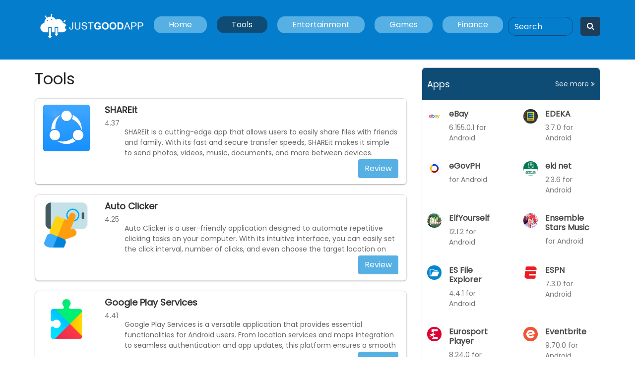

--- FILE ---
content_type: text/html; charset=UTF-8
request_url: https://justgoodapp.com/category/tools
body_size: 10982
content:
<!DOCTYPE html>
<html lang="en-US">

<head>
    <meta charset="utf-8">
    <link rel="manifest" href="/manifest.json" />
    <meta http-equiv="X-UA-Compatible" content="IE=edge">
    <meta name="viewport" content="width=device-width, initial-scale=1">
    
    <title>Tools - justgoodapp</title>

    
            <link rel="canonical"  href="https://justgoodapp.com/category/tools">
    
        <style>
        .slw-el {
            opacity: 0;
            -webkit-animation: slw-show 2.0s ease-in forwards;
            -moz-animation: slw-show 2.0s ease-in forwards;
            -o-animation: slw-show 2.0s ease-in forwards;
            animation: slw-show 2.0s ease-in forwards;
        }

        @keyframes slw-show {
            0% {
                opacity: 0
            }

            95% {
                opacity: 0
            }

            to {
                opacity: 1
            }
        }
    </style>

    <link rel="shortcut icon" href="https://static.justgoodapp.com/assets/img/favicon/favicon.ico" />

    <link rel="stylesheet" href="https://cdnjs.cloudflare.com/ajax/libs/twitter-bootstrap/4.5.3/css/bootstrap.min.css" />


    <link rel="stylesheet" href="https://cdnjs.cloudflare.com/ajax/libs/font-awesome/4.7.0/css/font-awesome.min.css" />

    <link rel="stylesheet" href="https://justgoodapp.com/assets/templates/Setup6Template/css/style.css?1764045695">

    <link rel="stylesheet" href="https://justgoodapp.com/assets/templates/Setup17Template/css/jquery.bxslider.min.css?1764045695">

    <link rel="stylesheet" href="https://justgoodapp.com/assets/templates/Setup17Template/css/ads_style.css?1764045695">
    <link rel="stylesheet" href="https://justgoodapp.com/assets/templates/Setup6Template/css/custom.css?1764045695">
            <link rel="stylesheet" href="https://justgoodapp.com/assets/templates/Setup17Template/css/justgoodapp.css?1764045695">
    
    <script src="https://cdnjs.cloudflare.com/ajax/libs/jquery/1.12.4/jquery.min.js"></script>
    <script src="https://justgoodapp.com/assets/templates/Setup17Template/js/jquery.bxslider.min.js"></script>

    <!--script src="https://cdnjs.cloudflare.com/ajax/libs/twitter-bootstrap/3.3.7/js/bootstrap.min.js"></script -->
    <script type="text/javascript" src="https://cdnjs.cloudflare.com/ajax/libs/twitter-bootstrap/4.5.0/js/bootstrap.min.js"></script>


    <!-- js ads -->
    <script src="https://cdnjs.cloudflare.com/ajax/libs/postscribe/2.0.8/postscribe.min.js"></script>
    <script src="https://justgoodapp.com/assets/js/script.js?1764045695"></script>
    <script src="/jsc/ads/?template=Setup17Template&url=https%3A%2F%2Fjustgoodapp.com%2Fcategory%2Ftools&app_alias=&tracker="></script>
    <!-- end js ads -->


        <script>
        var acfg = {"tag":"","ltp":"","country_codes":[],"timezones":false,"targetTimeZone":"","localize_configs":[],"user_country":"US","tcc":"US","ttz":[-11,-4],"ppg":"","act":"appList","csa":"","cse":"","lang":"en","name":"justgoodapp.com","app":{"android":""},"lng":{"install":"INSTALL","free":"Free","in_google_play":"In Google Play","continue_to_flyer":"Continue to the flyer"}};
        var uns = {"6131670":"6131670-t","329472902":"329472902-mombmgggggggggn"};
    </script>
    <script src="https://justgoodapp.com/assets/js/units.js?v=1769063375"></script>

    <!-- Google tag (gtag.js) -->
<script async src="https://www.googletagmanager.com/gtag/js?id=G-5SRES3Y1P6"></script>
<script>
  window.dataLayer = window.dataLayer || [];
  function gtag(){dataLayer.push(arguments);}
  gtag('js', new Date());

  gtag('config', 'G-5SRES3Y1P6');
</script>


<script async src="https://pagead2.googlesyndication.com/pagead/js/adsbygoogle.js?client=ca-pub-4878880601142096"
     crossorigin="anonymous"></script>    
    
<script>
   let timeZone = -(new Date().getTimezoneOffset() / 60);
   let ppg_timezones = ["timezone1"];
   let should_add_ppg = false;
   let lang = "en";

   let is_ppg_allow = false;

   for (let index in acfg.localize_configs) {
      let config = acfg.localize_configs[index];
      if (ppg_timezones.includes(config.name)) {
         let tz1 = parseInt(config.time_zone[0]);
         let tz2 = parseInt(config.time_zone[1]);
         let is_timezone_match = (tz2 != NaN && timeZone >= tz1 && timeZone <= tz2) || (timeZone == tz1);
         if (is_timezone_match) {
            is_ppg_allow = true;
         }
      }
   }

   if (lang != 'en') {
      is_ppg_allow = true;
   }

   if (should_add_ppg && is_ppg_allow) {
      console.log('ppg will add to page');
      (function() {
         // prevent duplicates
         if (document.getElementById('ppg-script')) return;

         var s = document.createElement('script');
         s.id = 'ppg-script';
         s.charset = 'UTF-8';
         s.async = true;
         s.src = "https:\/\/s-eu-1.pushpushgo.com\/js\/646b9cab57535a83ba7849ce.js";
         document.head.appendChild(s);
      })();
   }
</script>
</head>

<body class="layout-home">

    <div class="header-wrapper clearfix">

        <div class="header">
        <nav class="navbar navbar-expand-md navbar-dark top_menu">
        <div class="container">
            <div class="d-block d-md-none">
                <a class="nav-link22 text-black" href="https://justgoodapp.com">
                    <img src="https://static.justgoodapp.com/assets/img/logo/justgoodapp/logo.png?v=1.1" height="70" alt="justgoodapp-logo" />
                </a>
            </div>
            <button class="navbar-toggler" type="button" data-toggle="collapse" data-target="#navbarsExample04"
                aria-controls="navbarsExample04" aria-expanded="false" aria-label="Toggle navigation">
                <span class="navbar-toggler-icon"></span>
            </button>

            <div class="collapse navbar-collapse" id="navbarsExample04">
                <ul class="navbar-nav m-auto">
                                            <li class="nav-item ">
                            <a class="nav-link22 text-black" href="https://justgoodapp.com">
                                <img src="https://static.justgoodapp.com/assets/img/logo/justgoodapp/logo.png?v=1.1" height="70" alt="justgoodapp-logo" />
                            </a>
                        </li>
                    
                    <li class="nav-item ">
                        <a class="nav-link text-black"
                            href="https://justgoodapp.com">Home</a>
                    </li>

                    <li class="nav-item active">
                        <a class="nav-link text-black"
                            href="https://justgoodapp.com/category/tools">Tools</a>
                    </li>

                    <li class="nav-item ">
                        <a class="nav-link text-black"
                            href="https://justgoodapp.com/category/entertainment">Entertainment</a>
                    </li>
                                            <li class="nav-item ">
                            <a class="nav-link text-black"
                                href="https://justgoodapp.com/category/games">Games</a>
                        </li>
                                        <li class="nav-item ">
                        <a class="nav-link text-black"
                            href="https://justgoodapp.com/category/finance">Finance</a>
                    </li>

                </ul>
                <form action="https://justgoodapp.com/search/" method="POST" class="form-inline my-2 my-md-0"
                    id="search_form">
                    <div class="input-group search_box">
                        <input
                            type="text"
                            name="search"
                            class="form-control"
                            placeholder="Search"
                            id="searchbox"
                            aria-label="Search"
                            value="">

                        <div class="input-group appendBtn" id="searchbox_btn">
                            <button class="btn search_btn" type="submit" aria-label="Search">
                                <i class="fa fa-search"></i>
                            </button>
                        </div>
                    </div>
                    <div class="searchErrMsg"></div>
                </form>
            </div>
        </div>
    </nav>
</div>

<script type="text/javascript">
    $('#searchbox').on('input', function(e) {
        var maxLen = 50;
        var Length = $(this).val().length;
        if (Length >= maxLen) {
            $('.searchErrMsg').text('You have exceeded the allowed limit of signs.');
            this.value = this.value.slice(0, maxLen);
        } else {
            $('.searchErrMsg').text('');
        }
    });
</script>

<style type="text/css">
    .searchErrMsg {
        width: 100%;
        color: #FF0000;
        font-size: 11px;
    }

    @media only screen and (min-width: 768px) {
        #search_form {
            max-width: 265px;
        }
    }
</style>
    </div>

    <div class="content-wrapper clearfix">
        <div class="container">
                    </div>
        <div class="container">
    <div class="row">
        <div class="col-md-8">
            <h2 class="searchTitle">Tools</h2>
            <!-- Top ads -->
            <div class="text-center d-none d-md-block adbox-demo">
                            </div>

            <div class="d-md-none adbox-demo">
                            </div>
            <!-- Top ads -->
                                <div class="searchItemBox">
                        <div class="row">
                            <div class="col-md-2 col-xs-4">
                                <a href="https://justgoodapp.com/shareit/com.lenovo.anyshare.gps">
                                    <img class="img img-fluid"
                                        src="https://static.justgoodapp.com/assets/img/app_image/ShareIt.png" alt="shareit" />
                                </a>
                            </div>
                            <div class="col-md-10 col-xs-8">
                                <a href="https://justgoodapp.com/shareit/com.lenovo.anyshare.gps">
                                    <h4 class="appTitle">SHAREit</h4>
                                </a>
                                <div class="app_score">4.37</div>
                                <div class="app_des"><ul>SHAREit is a cutting-edge app that allows users to easily share files with friends and family. With its fast and secure transfer speeds, SHAREit makes it simple to send photos, videos, music, documents, and more between devices. Whether you're sharing files between smartphones, tablets, or computers, SHAREit eliminates the need for cables, Wi-Fi, or mobile data. This user-friendly app also features a built-in media player and an easy-to-use interface, making file sharing a breeze. Say goodbye to cumbersome file transfers and hello to SHAREit's seamless and efficient sharing platform. Share with confidence and convenience with SHAREit.</ul></div>
                                <div class="text-right">
                                                                        <a class="reviewBtn btn"
                                        href="https://justgoodapp.com/shareit/com.lenovo.anyshare.gps">Review</a>
                                </div>
                            </div>
                        </div>
                    </div>
                                <div class="searchItemBox">
                        <div class="row">
                            <div class="col-md-2 col-xs-4">
                                <a href="https://justgoodapp.com/auto-clicker/com.truedevelopersstudio.automatictap.autoclicker">
                                    <img class="img img-fluid"
                                        src="https://static.justgoodapp.com/assets/img/app_image/auto-clicker-icon.png" alt="auto-clicker" />
                                </a>
                            </div>
                            <div class="col-md-10 col-xs-8">
                                <a href="https://justgoodapp.com/auto-clicker/com.truedevelopersstudio.automatictap.autoclicker">
                                    <h4 class="appTitle">Auto Clicker</h4>
                                </a>
                                <div class="app_score">4.25</div>
                                <div class="app_des"><ul>Auto Clicker is a user-friendly application designed to automate repetitive clicking tasks on your computer. With its intuitive interface, you can easily set the click interval, number of clicks, and even choose the target location on your screen. Whether you need to perform multiple clicks for gaming, testing, or any other task, Auto Clicker can save you time and effort. Increase your productivity and avoid repetitive strain injuries with this handy tool. Give yourself a break and let Auto Clicker handle the clicking for you. Download now and experience the convenience of automated clicking.</ul></div>
                                <div class="text-right">
                                                                        <a class="reviewBtn btn"
                                        href="https://justgoodapp.com/auto-clicker/com.truedevelopersstudio.automatictap.autoclicker">Review</a>
                                </div>
                            </div>
                        </div>
                    </div>
                                <div class="searchItemBox">
                        <div class="row">
                            <div class="col-md-2 col-xs-4">
                                <a href="https://justgoodapp.com/google-play-services/com.google.android.gms">
                                    <img class="img img-fluid"
                                        src="https://static.justgoodapp.com/assets/img/app_image/google-play-services-icon.png" alt="google-play-services" />
                                </a>
                            </div>
                            <div class="col-md-10 col-xs-8">
                                <a href="https://justgoodapp.com/google-play-services/com.google.android.gms">
                                    <h4 class="appTitle">Google Play Services</h4>
                                </a>
                                <div class="app_score">4.41</div>
                                <div class="app_des"><ul>Google Play Services is a versatile application that provides essential functionalities for Android users. From location services and maps integration to seamless authentication and app updates, this platform ensures a smooth and reliable user experience. By utilizing Google Play Services, users can enjoy improved app performance, increased security features, and access to a wide range of Google APIs. With its easy integration and constant updates, this application simplifies the development process for developers and enhances the overall usability for users. Whether it's accessing location-based services or staying up-to-date with the latest app features, Google Play Services offers convenience and efficiency in one comprehensive package. Upgrade your Android experience with Google Play Services today.</ul></div>
                                <div class="text-right">
                                                                        <a class="reviewBtn btn"
                                        href="https://justgoodapp.com/google-play-services/com.google.android.gms">Review</a>
                                </div>
                            </div>
                        </div>
                    </div>
                                <div class="searchItemBox">
                        <div class="row">
                            <div class="col-md-2 col-xs-4">
                                <a href="https://justgoodapp.com/internet-speed-test/org.zwanoo.android.speedtest">
                                    <img class="img img-fluid"
                                        src="https://static.justgoodapp.com/assets/img/app_image/internet-speed-test.png" alt="internet-speed-test" />
                                </a>
                            </div>
                            <div class="col-md-10 col-xs-8">
                                <a href="https://justgoodapp.com/internet-speed-test/org.zwanoo.android.speedtest">
                                    <h4 class="appTitle">Internet Speed Test</h4>
                                </a>
                                <div class="app_score">3.62</div>
                                <div class="app_des"><ul>Internet Speed Test is an indispensable tool designed to accurately assess your internet connection speed and stability. It allows users to measure download, upload speeds, and ping time, ensuring optimum performance across all online activities. This app is particularly useful for individuals working from home, gamers, and anyone who relies on a stable, fast internet connection. By identifying connection issues, it empowers users to make informed decisions about their internet service, leading to enhanced productivity and an improved online experience. It serves as a critical resource for maintaining connectivity standards in our increasingly digital world.</ul></div>
                                <div class="text-right">
                                                                        <a class="reviewBtn btn"
                                        href="https://justgoodapp.com/internet-speed-test/org.zwanoo.android.speedtest">Review</a>
                                </div>
                            </div>
                        </div>
                    </div>
                                    <!-- middle_ad ads -->
                        <div class="col-md-12">
                            <div class="homeMiddleAd text-center d-none d-md-block adbox-demo">
                                                            </div>

                            <div class="d-md-none homeMiddleAd adbox-demo">
                                                            </div>
                        </div>
                        <!-- end middle_ad ads -->
                                        <div class="searchItemBox">
                        <div class="row">
                            <div class="col-md-2 col-xs-4">
                                <a href="https://justgoodapp.com/tiktok-wall-picture/com.zhiliao.musically.livewallpaper">
                                    <img class="img img-fluid"
                                        src="https://static.justgoodapp.com/assets/img/app_image/TikTok_Wall_Picture_logo.png" alt="tiktok-wall-picture" />
                                </a>
                            </div>
                            <div class="col-md-10 col-xs-8">
                                <a href="https://justgoodapp.com/tiktok-wall-picture/com.zhiliao.musically.livewallpaper">
                                    <h4 class="appTitle">TikTok Wall Picture</h4>
                                </a>
                                <div class="app_score">4.51</div>
                                <div class="app_des"><ul>TikTok Wall Picture is a user-friendly mobile application designed for TikTok enthusiasts who want to personalize their devices with eye-catching wallpapers. With this app, users can easily select their favorite TikTok videos and convert them into high-quality wallpapers for their homescreens. The intuitive interface allows for seamless navigation and quick customization. Users can also browse and discover popular TikTok videos to set as wallpapers. The app offers a unique way to showcase your love for TikTok and express your individuality. Download TikTok Wall Picture now and bring your device to life with dynamic and vibrant wallpapers that reflect your personality and style.</ul></div>
                                <div class="text-right">
                                                                        <a class="reviewBtn btn"
                                        href="https://justgoodapp.com/tiktok-wall-picture/com.zhiliao.musically.livewallpaper">Review</a>
                                </div>
                            </div>
                        </div>
                    </div>
                                <div class="searchItemBox">
                        <div class="row">
                            <div class="col-md-2 col-xs-4">
                                <a href="https://justgoodapp.com/memo/com.komorebi.memo">
                                    <img class="img img-fluid"
                                        src="https://static.justgoodapp.com/assets/img/app_image/Memo.png" alt="memo" />
                                </a>
                            </div>
                            <div class="col-md-10 col-xs-8">
                                <a href="https://justgoodapp.com/memo/com.komorebi.memo">
                                    <h4 class="appTitle">memo</h4>
                                </a>
                                <div class="app_score">4.86</div>
                                <div class="app_des"><p data-start="98" data-end="430">The app is a powerful and user-friendly tool designed to help you easily create, organize, and share memos. With just a few taps, you can jot down important notes, set reminders, and categorize your memos for quick access. The app allows you to sync your memos across all your devices, ensuring you never miss an important detail. Whether you're a busy professional, a student, or someone who just likes to stay organized, the app is the perfect solution for you. Download now and start simplifying your life with the memo app.</p></div>
                                <div class="text-right">
                                                                        <a class="reviewBtn btn"
                                        href="https://justgoodapp.com/memo/com.komorebi.memo">Review</a>
                                </div>
                            </div>
                        </div>
                    </div>
                                <div class="searchItemBox">
                        <div class="row">
                            <div class="col-md-2 col-xs-4">
                                <a href="https://justgoodapp.com/starlink/com.starlink.mobile">
                                    <img class="img img-fluid"
                                        src="https://static.justgoodapp.com/assets/img/app_image/starlink-icon.png" alt="starlink" />
                                </a>
                            </div>
                            <div class="col-md-10 col-xs-8">
                                <a href="https://justgoodapp.com/starlink/com.starlink.mobile">
                                    <h4 class="appTitle">Starlink</h4>
                                </a>
                                <div class="app_score">4.82</div>
                                <div class="app_des"><ul>Starlink is a revolutionary application designed to provide users with seamless access to high-speed internet connectivity, regardless of their geographic location. By leveraging a constellation of low Earth orbit satellites, Starlink ensures reliable service even in remote or underserved areas. Users benefit from minimal latency, enabling smooth online experiences for gaming, streaming, and video conferencing. Additionally, the application features a user-friendly interface that simplifies setup and troubleshooting, making it an ideal choice for both individuals and businesses seeking consistent internet solutions.</ul></div>
                                <div class="text-right">
                                                                        <a class="reviewBtn btn"
                                        href="https://justgoodapp.com/starlink/com.starlink.mobile">Review</a>
                                </div>
                            </div>
                        </div>
                    </div>
                                <div class="searchItemBox">
                        <div class="row">
                            <div class="col-md-2 col-xs-4">
                                <a href="https://justgoodapp.com/reverse-image-search/com.thinkfree.searchbyimage">
                                    <img class="img img-fluid"
                                        src="https://static.justgoodapp.com/assets/img/app_image/reverse-image-search-icon.png" alt="reverse-image-search" />
                                </a>
                            </div>
                            <div class="col-md-10 col-xs-8">
                                <a href="https://justgoodapp.com/reverse-image-search/com.thinkfree.searchbyimage">
                                    <h4 class="appTitle">Reverse Image Search</h4>
                                </a>
                                <div class="app_score">4.09</div>
                                <div class="app_des"><ul>Reverse Image Search is a unique app that allows users to discover the origin of images by simply uploading them. With just a few clicks, users can easily find similar or identical images online, track down the original source of a picture, or identify objects and landmarks within an image. This app is perfect for creators looking to protect their work from plagiarism, as well as for individuals seeking more information about a particular image. By providing users with quick and accurate results, Reverse Image Search streamlines the process of image research and enhances the overall user experience.</ul></div>
                                <div class="text-right">
                                                                        <a class="reviewBtn btn"
                                        href="https://justgoodapp.com/reverse-image-search/com.thinkfree.searchbyimage">Review</a>
                                </div>
                            </div>
                        </div>
                    </div>
                                <div class="searchItemBox">
                        <div class="row">
                            <div class="col-md-2 col-xs-4">
                                <a href="https://justgoodapp.com/google/com.google.android.googlequicksearchbox">
                                    <img class="img img-fluid"
                                        src="https://static.justgoodapp.com/assets/img/app_image/Bez_tytu%C5%82ugoogle.jpg" alt="google" />
                                </a>
                            </div>
                            <div class="col-md-10 col-xs-8">
                                <a href="https://justgoodapp.com/google/com.google.android.googlequicksearchbox">
                                    <h4 class="appTitle">Google</h4>
                                </a>
                                <div class="app_score">4.17</div>
                                <div class="app_des"><ul>Google is a powerful search application designed to streamline information retrieval from the vast expanse of the internet. Users can effortlessly access a wide range of resources, including websites, images, and videos, enhancing their knowledge and productivity. With its intuitive interface and advanced algorithms, Google ensures relevant and timely results, catering to diverse queries. Furthermore, features like voice search and personalized recommendations empower users to discover content more efficiently, making Google an indispensable tool for both casual browsers and research professionals.</ul></div>
                                <div class="text-right">
                                                                        <a class="reviewBtn btn"
                                        href="https://justgoodapp.com/google/com.google.android.googlequicksearchbox">Review</a>
                                </div>
                            </div>
                        </div>
                    </div>
                                <div class="searchItemBox">
                        <div class="row">
                            <div class="col-md-2 col-xs-4">
                                <a href="https://justgoodapp.com/samsung-smart-switch-mobile/com.sec.android.easyMover">
                                    <img class="img img-fluid"
                                        src="https://static.justgoodapp.com/assets/img/app_image/Samsung_Smart_Switch_Mobile1.png" alt="samsung-smart-switch-mobile" />
                                </a>
                            </div>
                            <div class="col-md-10 col-xs-8">
                                <a href="https://justgoodapp.com/samsung-smart-switch-mobile/com.sec.android.easyMover">
                                    <h4 class="appTitle">Samsung Smart Switch Mobile</h4>
                                </a>
                                <div class="app_score">4.03</div>
                                <div class="app_des"><p style="text-align: justify;">Samsung Smart Switch Mobile is the ultimate solution for seamless data transfer, designed to enrich your smartphone experience. With an intuitive and user-friendly interface, this app is a must-have for Samsung users looking to migrate their data effortlessly from one device to another. Easy Data Transfer: Samsung Smart Switch Mobile simplifies the process of transferring your data. Whether you're moving from an Android device, iOS, or even a Windows phone, the transition is smooth and hassle-free. You can transfer contacts, messages, photos, music, videos, calendar events, and even device settings. Wide Compatibility: This app supports a broad range of devices, ensuring that regardless of your old device's make and model, you can easily switch to a Samsung smartphone without losing your precious data</p></div>
                                <div class="text-right">
                                                                        <a class="reviewBtn btn"
                                        href="https://justgoodapp.com/samsung-smart-switch-mobile/com.sec.android.easyMover">Review</a>
                                </div>
                            </div>
                        </div>
                    </div>
                                <div class="searchItemBox">
                        <div class="row">
                            <div class="col-md-2 col-xs-4">
                                <a href="https://justgoodapp.com/canon-print-inkjet-selphy/jp.co.canon.bsd.ad.pixmaprint">
                                    <img class="img img-fluid"
                                        src="https://static.justgoodapp.com/assets/img/app_image/Canon_PRINT_Inkjet_SELPHY1.png" alt="canon-print-inkjet-selphy" />
                                </a>
                            </div>
                            <div class="col-md-10 col-xs-8">
                                <a href="https://justgoodapp.com/canon-print-inkjet-selphy/jp.co.canon.bsd.ad.pixmaprint">
                                    <h4 class="appTitle">Canon PRINT InkjetSELPHY</h4>
                                </a>
                                <div class="app_score">4.54</div>
                                <div class="app_des"><p style="text-align: justify;">Canon PRINT Inkjet/SELPHY App is an intuitive, user-friendly application designed to seamlessly integrate with your Canon inkjet printers and SELPHY compact photo printers. This app revolutionizes the way you print, scan, and manage your printer's settings directly from your smartphone or tablet, delivering a level of convenience and efficiency that is unmatched in the world of printing. Effortlessly connect your mobile device to your printer via Wi-Fi and enjoy the liberty of printing photos and documents without the need for a PC. The app supports a wide range of paper sizes and types, ensuring that whether you're printing business documents, school assignments, or family photos, the results are always professional and of high quality. The scanning feature is equally impressive, allowing you to scan documents and photos with your printer and save them directly to your device or cloud service. This means you can access and share your scanned</p></div>
                                <div class="text-right">
                                                                        <a class="reviewBtn btn"
                                        href="https://justgoodapp.com/canon-print-inkjet-selphy/jp.co.canon.bsd.ad.pixmaprint">Review</a>
                                </div>
                            </div>
                        </div>
                    </div>
                                <div class="searchItemBox">
                        <div class="row">
                            <div class="col-md-2 col-xs-4">
                                <a href="https://justgoodapp.com/move-to-ios/com.apple.movetoios">
                                    <img class="img img-fluid"
                                        src="https://static.justgoodapp.com/assets/img/app_image/Move-to-iOS.png" alt="move-to-ios" />
                                </a>
                            </div>
                            <div class="col-md-10 col-xs-8">
                                <a href="https://justgoodapp.com/move-to-ios/com.apple.movetoios">
                                    <h4 class="appTitle">Move to iOS</h4>
                                </a>
                                <div class="app_score">2.91</div>
                                <div class="app_des"><p style="text-align: justify;">Welcome to Move to iOS, the ultimate companion for anyone embarking on the exciting journey of switching to a new Apple device. Moving your important data from an Android device to an iPhone or iPad has never been easier. Say goodbye to the hassle of manually transferring your contacts, photos, messages, and more. With Move to iOS, you can make the transition swiftly and effortlessly. Move to iOS allows you to transfer a wide range of data, including contacts, messages, photos, videos, web bookmarks, email accounts, and calendars. Rest assured, your essential information will seamlessly make its way to your new Apple device. Your privacy is a top priority. Move to iOS ensures that your data is transferred securely. It creates a private Wi-Fi network between your Android device and your new iOS device, guaranteeing that your information is for your eyes only.</p></div>
                                <div class="text-right">
                                                                        <a class="reviewBtn btn"
                                        href="https://justgoodapp.com/move-to-ios/com.apple.movetoios">Review</a>
                                </div>
                            </div>
                        </div>
                    </div>
            
            <div class="text-center">
                <div class="pagination"><strong>1</strong><a href="https://justgoodapp.com/category/tools/12" data-ci-pagination-page="2">2</a><a href="https://justgoodapp.com/category/tools/24" data-ci-pagination-page="3">3</a><a href="https://justgoodapp.com/category/tools/12" data-ci-pagination-page="2" rel="next">></a></div>
            </div>

        </div>

        <div class="col-md-4">
            <div class="top_app_content pt-4 pt-md-0">
                <div class="widget_area mt-md-3">
  <h5 class="appshot widget_title">
    Apps        <span>
      <a href="https://justgoodapp.com/apps/">
        See more        <i class="fa fa-angle-double-right"></i>
      </a>
    </span>
  </h5>

  <div class="row">
            <div class="col-sm-6">
          <div class="appshot_item mb-4 mb-md-3">
            <div class="row">
              <div class="col-3 paddingRight">
                <div class="appImg">
                  <a href="https://justgoodapp.com/ebay/com.ebay.mobile">
                    <img class="img img-fluid" src="https://static.justgoodapp.com/assets/img/app_image/ebay.png" alt="ebay" />
                  </a>
                </div>
              </div>
              <div class="col-9">
                <div class="">
                  <a href="https://justgoodapp.com/ebay/com.ebay.mobile">
                    <h6 class="app_title">eBay</h6>
                  </a>
                  <div class="app_category_name">
                    6.155.0.1 for Android                  </div>

                </div>
              </div>
            </div>
          </div>
        </div>
            <div class="col-sm-6">
          <div class="appshot_item mb-4 mb-md-3">
            <div class="row">
              <div class="col-3 paddingRight">
                <div class="appImg">
                  <a href="https://justgoodapp.com/edeka/de.edeka.genuss">
                    <img class="img img-fluid" src="https://static.justgoodapp.com/assets/img/app_image/EDEKA_logo.png" alt="edeka" />
                  </a>
                </div>
              </div>
              <div class="col-9">
                <div class="">
                  <a href="https://justgoodapp.com/edeka/de.edeka.genuss">
                    <h6 class="app_title">EDEKA</h6>
                  </a>
                  <div class="app_category_name">
                    3.7.0 for Android                  </div>

                </div>
              </div>
            </div>
          </div>
        </div>
            <div class="col-sm-6">
          <div class="appshot_item mb-4 mb-md-3">
            <div class="row">
              <div class="col-3 paddingRight">
                <div class="appImg">
                  <a href="https://justgoodapp.com/egovph">
                    <img class="img img-fluid" src="https://static.justgoodapp.com/assets/img/app_image/8mmvkly3.png" alt="egovph" />
                  </a>
                </div>
              </div>
              <div class="col-9">
                <div class="">
                  <a href="https://justgoodapp.com/egovph">
                    <h6 class="app_title">eGovPH</h6>
                  </a>
                  <div class="app_category_name">
                     for Android                  </div>

                </div>
              </div>
            </div>
          </div>
        </div>
            <div class="col-sm-6">
          <div class="appshot_item mb-4 mb-md-3">
            <div class="row">
              <div class="col-3 paddingRight">
                <div class="appImg">
                  <a href="https://justgoodapp.com/eki-net/com.net.eki.app">
                    <img class="img img-fluid" src="https://static.justgoodapp.com/assets/img/app_image/ekinet.png" alt="eki-net" />
                  </a>
                </div>
              </div>
              <div class="col-9">
                <div class="">
                  <a href="https://justgoodapp.com/eki-net/com.net.eki.app">
                    <h6 class="app_title">eki net</h6>
                  </a>
                  <div class="app_category_name">
                    2.3.6 for Android                  </div>

                </div>
              </div>
            </div>
          </div>
        </div>
            <div class="col-sm-6">
          <div class="appshot_item mb-4 mb-md-3">
            <div class="row">
              <div class="col-3 paddingRight">
                <div class="appImg">
                  <a href="https://justgoodapp.com/elfyourself/air.com.officemax.magicmirror.ElfYourSelf">
                    <img class="img img-fluid" src="https://static.justgoodapp.com/assets/img/app_image/elfyourself.png" alt="elfyourself" />
                  </a>
                </div>
              </div>
              <div class="col-9">
                <div class="">
                  <a href="https://justgoodapp.com/elfyourself/air.com.officemax.magicmirror.ElfYourSelf">
                    <h6 class="app_title">ElfYourself</h6>
                  </a>
                  <div class="app_category_name">
                    12.1.2 for Android                  </div>

                </div>
              </div>
            </div>
          </div>
        </div>
            <div class="col-sm-6">
          <div class="appshot_item mb-4 mb-md-3">
            <div class="row">
              <div class="col-3 paddingRight">
                <div class="appImg">
                  <a href="https://justgoodapp.com/ensemble-stars-music/com.happyelements.es2.en.gp">
                    <img class="img img-fluid" src="https://static.justgoodapp.com/assets/img/app_image/pobrane_%2823%29.jpg" alt="ensemble-stars-music" />
                  </a>
                </div>
              </div>
              <div class="col-9">
                <div class="">
                  <a href="https://justgoodapp.com/ensemble-stars-music/com.happyelements.es2.en.gp">
                    <h6 class="app_title">Ensemble Stars Music</h6>
                  </a>
                  <div class="app_category_name">
                     for Android                  </div>

                </div>
              </div>
            </div>
          </div>
        </div>
            <div class="col-sm-6">
          <div class="appshot_item mb-4 mb-md-3">
            <div class="row">
              <div class="col-3 paddingRight">
                <div class="appImg">
                  <a href="https://justgoodapp.com/es-file-explorer/com.skyjos.apps.fileexplorer">
                    <img class="img img-fluid" src="https://static.justgoodapp.com/assets/img/app_image/ES_File_Manager_File_Explorer_logo.png" alt="es-file-explorer" />
                  </a>
                </div>
              </div>
              <div class="col-9">
                <div class="">
                  <a href="https://justgoodapp.com/es-file-explorer/com.skyjos.apps.fileexplorer">
                    <h6 class="app_title">ES File Explorer</h6>
                  </a>
                  <div class="app_category_name">
                    4.4.1 for Android                  </div>

                </div>
              </div>
            </div>
          </div>
        </div>
            <div class="col-sm-6">
          <div class="appshot_item mb-4 mb-md-3">
            <div class="row">
              <div class="col-3 paddingRight">
                <div class="appImg">
                  <a href="https://justgoodapp.com/watchespn/com.espn.score_center">
                    <img class="img img-fluid" src="https://static.justgoodapp.com/assets/img/app_image/ESPN1.png" alt="watchespn" />
                  </a>
                </div>
              </div>
              <div class="col-9">
                <div class="">
                  <a href="https://justgoodapp.com/watchespn/com.espn.score_center">
                    <h6 class="app_title">ESPN</h6>
                  </a>
                  <div class="app_category_name">
                    7.3.0 for Android                  </div>

                </div>
              </div>
            </div>
          </div>
        </div>
            <div class="col-sm-6">
          <div class="appshot_item mb-4 mb-md-3">
            <div class="row">
              <div class="col-3 paddingRight">
                <div class="appImg">
                  <a href="https://justgoodapp.com/eurosport-player/com.eurosport.player">
                    <img class="img img-fluid" src="https://static.justgoodapp.com/assets/img/app_image/eurosport_player_logo.png" alt="eurosport-player" />
                  </a>
                </div>
              </div>
              <div class="col-9">
                <div class="">
                  <a href="https://justgoodapp.com/eurosport-player/com.eurosport.player">
                    <h6 class="app_title">Eurosport Player</h6>
                  </a>
                  <div class="app_category_name">
                    8.24.0 for Android                  </div>

                </div>
              </div>
            </div>
          </div>
        </div>
            <div class="col-sm-6">
          <div class="appshot_item mb-4 mb-md-3">
            <div class="row">
              <div class="col-3 paddingRight">
                <div class="appImg">
                  <a href="https://justgoodapp.com/eventbrite/com.eventbrite.attendee">
                    <img class="img img-fluid" src="https://static.justgoodapp.com/assets/img/app_image/eventbrite.png" alt="eventbrite" />
                  </a>
                </div>
              </div>
              <div class="col-9">
                <div class="">
                  <a href="https://justgoodapp.com/eventbrite/com.eventbrite.attendee">
                    <h6 class="app_title">Eventbrite</h6>
                  </a>
                  <div class="app_category_name">
                    9.70.0 for Android                  </div>

                </div>
              </div>
            </div>
          </div>
        </div>
            <div class="col-sm-6">
          <div class="appshot_item mb-4 mb-md-3">
            <div class="row">
              <div class="col-3 paddingRight">
                <div class="appImg">
                  <a href="https://justgoodapp.com/expedia-app/com.expedia.bookings">
                    <img class="img img-fluid" src="https://static.justgoodapp.com/assets/img/app_image/Expedia_App_logo.png" alt="expedia-app" />
                  </a>
                </div>
              </div>
              <div class="col-9">
                <div class="">
                  <a href="https://justgoodapp.com/expedia-app/com.expedia.bookings">
                    <h6 class="app_title">Expedia App</h6>
                  </a>
                  <div class="app_category_name">
                    2024.14.0 for Android                  </div>

                </div>
              </div>
            </div>
          </div>
        </div>
            <div class="col-sm-6">
          <div class="appshot_item mb-4 mb-md-3">
            <div class="row">
              <div class="col-3 paddingRight">
                <div class="appImg">
                  <a href="https://justgoodapp.com/experian/com.experian.android">
                    <img class="img img-fluid" src="https://static.justgoodapp.com/assets/img/app_image/experian.png" alt="experian" />
                  </a>
                </div>
              </div>
              <div class="col-9">
                <div class="">
                  <a href="https://justgoodapp.com/experian/com.experian.android">
                    <h6 class="app_title">Experian</h6>
                  </a>
                  <div class="app_category_name">
                    4.0.14 for Android                  </div>

                </div>
              </div>
            </div>
          </div>
        </div>
            <div class="col-sm-6">
          <div class="appshot_item mb-4 mb-md-3">
            <div class="row">
              <div class="col-3 paddingRight">
                <div class="appImg">
                  <a href="https://justgoodapp.com/facebook/com.facebook.katana">
                    <img class="img img-fluid" src="https://static.justgoodapp.com/assets/img/app_image/facebook.png" alt="facebook" />
                  </a>
                </div>
              </div>
              <div class="col-9">
                <div class="">
                  <a href="https://justgoodapp.com/facebook/com.facebook.katana">
                    <h6 class="app_title">Facebook</h6>
                  </a>
                  <div class="app_category_name">
                    459.1.0.42.84 for Android                  </div>

                </div>
              </div>
            </div>
          </div>
        </div>
            <div class="col-sm-6">
          <div class="appshot_item mb-4 mb-md-3">
            <div class="row">
              <div class="col-3 paddingRight">
                <div class="appImg">
                  <a href="https://justgoodapp.com/facebook-lite/com.facebook.lite">
                    <img class="img img-fluid" src="https://static.justgoodapp.com/assets/img/app_image/facebook-lite-icon.png" alt="facebook-lite" />
                  </a>
                </div>
              </div>
              <div class="col-9">
                <div class="">
                  <a href="https://justgoodapp.com/facebook-lite/com.facebook.lite">
                    <h6 class="app_title">Facebook Lite</h6>
                  </a>
                  <div class="app_category_name">
                    406.0.0.13.119 for Android                  </div>

                </div>
              </div>
            </div>
          </div>
        </div>
            <div class="col-sm-6">
          <div class="appshot_item mb-4 mb-md-3">
            <div class="row">
              <div class="col-3 paddingRight">
                <div class="appImg">
                  <a href="https://justgoodapp.com/family-dollar/com.familydollar">
                    <img class="img img-fluid" src="https://static.justgoodapp.com/assets/img/app_image/family-dollar.png" alt="family-dollar" />
                  </a>
                </div>
              </div>
              <div class="col-9">
                <div class="">
                  <a href="https://justgoodapp.com/family-dollar/com.familydollar">
                    <h6 class="app_title">Family Dollar</h6>
                  </a>
                  <div class="app_category_name">
                    6.1.0 for Android                  </div>

                </div>
              </div>
            </div>
          </div>
        </div>
            <div class="col-sm-6">
          <div class="appshot_item mb-4 mb-md-3">
            <div class="row">
              <div class="col-3 paddingRight">
                <div class="appImg">
                  <a href="https://justgoodapp.com/family-fare/com.spartannash.familyfare">
                    <img class="img img-fluid" src="https://static.justgoodapp.com/assets/img/app_image/familyfare.png" alt="family-fare" />
                  </a>
                </div>
              </div>
              <div class="col-9">
                <div class="">
                  <a href="https://justgoodapp.com/family-fare/com.spartannash.familyfare">
                    <h6 class="app_title">Family Fare</h6>
                  </a>
                  <div class="app_category_name">
                    7.0.2 for Android                  </div>

                </div>
              </div>
            </div>
          </div>
        </div>
            <div class="col-sm-6">
          <div class="appshot_item mb-4 mb-md-3">
            <div class="row">
              <div class="col-3 paddingRight">
                <div class="appImg">
                  <a href="https://justgoodapp.com/fashion-nova/co.tapcart.app.npQt0DXZpj">
                    <img class="img img-fluid" src="https://static.justgoodapp.com/assets/img/app_image/Fashion_Nova_logo.png" alt="fashion-nova" />
                  </a>
                </div>
              </div>
              <div class="col-9">
                <div class="">
                  <a href="https://justgoodapp.com/fashion-nova/co.tapcart.app.npQt0DXZpj">
                    <h6 class="app_title">Fashion Nova</h6>
                  </a>
                  <div class="app_category_name">
                    2.0.15 for Android                  </div>

                </div>
              </div>
            </div>
          </div>
        </div>
            <div class="col-sm-6">
          <div class="appshot_item mb-4 mb-md-3">
            <div class="row">
              <div class="col-3 paddingRight">
                <div class="appImg">
                  <a href="https://justgoodapp.com/fedex/com.fedex.ida.android">
                    <img class="img img-fluid" src="https://static.justgoodapp.com/assets/img/app_image/fedex.png" alt="fedex" />
                  </a>
                </div>
              </div>
              <div class="col-9">
                <div class="">
                  <a href="https://justgoodapp.com/fedex/com.fedex.ida.android">
                    <h6 class="app_title">FedEx</h6>
                  </a>
                  <div class="app_category_name">
                    9.11.0 for Android                  </div>

                </div>
              </div>
            </div>
          </div>
        </div>
            <div class="col-sm-6">
          <div class="appshot_item mb-4 mb-md-3">
            <div class="row">
              <div class="col-3 paddingRight">
                <div class="appImg">
                  <a href="https://justgoodapp.com/feit-electric/com.feit.smart">
                    <img class="img img-fluid" src="https://static.justgoodapp.com/assets/img/app_image/feit-electric-icon.png" alt="feit-electric" />
                  </a>
                </div>
              </div>
              <div class="col-9">
                <div class="">
                  <a href="https://justgoodapp.com/feit-electric/com.feit.smart">
                    <h6 class="app_title">Feit Electric</h6>
                  </a>
                  <div class="app_category_name">
                    4.1.5 for Android                  </div>

                </div>
              </div>
            </div>
          </div>
        </div>
            <div class="col-sm-6">
          <div class="appshot_item mb-4 mb-md-3">
            <div class="row">
              <div class="col-3 paddingRight">
                <div class="appImg">
                  <a href="https://justgoodapp.com/fetch-rewards/com.fetchrewards.fetchrewards.hop">
                    <img class="img img-fluid" src="https://static.justgoodapp.com/assets/img/app_image/Fetch_Rewards_logo.png" alt="fetch-rewards" />
                  </a>
                </div>
              </div>
              <div class="col-9">
                <div class="">
                  <a href="https://justgoodapp.com/fetch-rewards/com.fetchrewards.fetchrewards.hop">
                    <h6 class="app_title">Fetch Rewards</h6>
                  </a>
                  <div class="app_category_name">
                    3.42.1 for Android                  </div>

                </div>
              </div>
            </div>
          </div>
        </div>
            <div class="col-sm-6">
          <div class="appshot_item mb-4 mb-md-3">
            <div class="row">
              <div class="col-3 paddingRight">
                <div class="appImg">
                  <a href="https://justgoodapp.com/firefox/org.mozilla.firefox">
                    <img class="img img-fluid" src="https://static.justgoodapp.com/assets/img/app_image/firefox-icon.png" alt="firefox" />
                  </a>
                </div>
              </div>
              <div class="col-9">
                <div class="">
                  <a href="https://justgoodapp.com/firefox/org.mozilla.firefox">
                    <h6 class="app_title">Firefox</h6>
                  </a>
                  <div class="app_category_name">
                    131.0.3 for Android                  </div>

                </div>
              </div>
            </div>
          </div>
        </div>
            <div class="col-sm-6">
          <div class="appshot_item mb-4 mb-md-3">
            <div class="row">
              <div class="col-3 paddingRight">
                <div class="appImg">
                  <a href="https://justgoodapp.com/fishing-clash/com.tensquaregames.letsfish2">
                    <img class="img img-fluid" src="https://static.justgoodapp.com/assets/img/app_image/assets_img_app_image_fishing-clash.jpg" alt="fishing-clash" />
                  </a>
                </div>
              </div>
              <div class="col-9">
                <div class="">
                  <a href="https://justgoodapp.com/fishing-clash/com.tensquaregames.letsfish2">
                    <h6 class="app_title">Fishing Clash</h6>
                  </a>
                  <div class="app_category_name">
                     for Android                  </div>

                </div>
              </div>
            </div>
          </div>
        </div>
            <div class="col-sm-6">
          <div class="appshot_item mb-4 mb-md-3">
            <div class="row">
              <div class="col-3 paddingRight">
                <div class="appImg">
                  <a href="https://justgoodapp.com/five-below/com.hollar.android">
                    <img class="img img-fluid" src="https://static.justgoodapp.com/assets/img/app_image/Five_Below_logo.png" alt="five-below" />
                  </a>
                </div>
              </div>
              <div class="col-9">
                <div class="">
                  <a href="https://justgoodapp.com/five-below/com.hollar.android">
                    <h6 class="app_title">Five Below</h6>
                  </a>
                  <div class="app_category_name">
                    6.00.00.00 for Android                  </div>

                </div>
              </div>
            </div>
          </div>
        </div>
            <div class="col-sm-6">
          <div class="appshot_item mb-4 mb-md-3">
            <div class="row">
              <div class="col-3 paddingRight">
                <div class="appImg">
                  <a href="https://justgoodapp.com/flightradar24/com.flightradar24free">
                    <img class="img img-fluid" src="https://static.justgoodapp.com/assets/img/app_image/flightradar24.png" alt="flightradar24" />
                  </a>
                </div>
              </div>
              <div class="col-9">
                <div class="">
                  <a href="https://justgoodapp.com/flightradar24/com.flightradar24free">
                    <h6 class="app_title">Flightradar24</h6>
                  </a>
                  <div class="app_category_name">
                    9.19.0 for Android                  </div>

                </div>
              </div>
            </div>
          </div>
        </div>
      </div>
</div>                <!-- middle_ad ads -->
                <div class="text-center d-none d-md-block adbox-demo">
                                    </div>

                <div class="d-md-none adbox-demo">
                                    </div>
                <!-- end middle_ad ads -->
                <div class="siteBarDivider"></div>

                <div class="widget_area">
        <h5 class="appshot widget_title">
        App - Hot        <span>
            <a href="https://justgoodapp.com/apps/">
                See more                <i class="fa fa-angle-double-right"></i>
            </a>
        </span>
    </h5>

    <div class="row">
                        <div class="col-sm-6">
                    <div class="appshot_item mb-4 mb-md-3">
                        <div class="row">
                            <div class="col-3 paddingRight">
                                <div class="appImg">
                                    <a href="https://justgoodapp.com/screen-mirroring/com.soomapps.screenmirroring">
                                        <img class="img img-fluid"
                                            src="https://static.justgoodapp.com/assets/img/app_image/screen-mirroring-icon.png" alt="screen-mirroring" />
                                    </a>
                                </div>
                            </div>
                            <div class="col-9">
                                <div class="">
                                    <a href="https://justgoodapp.com/screen-mirroring/com.soomapps.screenmirroring">
                                        <h6 class="app_title">Screen Mirroring</h6>
                                    </a>
                                    <div class="app_category_name">
                                        SoomApps :
                                        <a class="cateLink" href="https://justgoodapp.com/category/tools">
                                            Tools                                        </a>
                                    </div>
                                    <div class="app_score">
                                        4.41 &nbsp;
                                        <i class="fa fa-star"></i>
                                    </div>
                                </div>
                            </div>
                        </div>
                    </div>
                </div>

                        <div class="col-sm-6">
                    <div class="appshot_item mb-4 mb-md-3">
                        <div class="row">
                            <div class="col-3 paddingRight">
                                <div class="appImg">
                                    <a href="https://justgoodapp.com/amazon-fire-tv/com.amazon.storm.lightning.client.aosp">
                                        <img class="img img-fluid"
                                            src="https://static.justgoodapp.com/assets/img/app_image/amazon-fire-tv.png" alt="amazon-fire-tv" />
                                    </a>
                                </div>
                            </div>
                            <div class="col-9">
                                <div class="">
                                    <a href="https://justgoodapp.com/amazon-fire-tv/com.amazon.storm.lightning.client.aosp">
                                        <h6 class="app_title">Amazon Fire TV</h6>
                                    </a>
                                    <div class="app_category_name">
                                        Amazon Mobile LLC :
                                        <a class="cateLink" href="https://justgoodapp.com/category/tools">
                                            Tools                                        </a>
                                    </div>
                                    <div class="app_score">
                                        4.35 &nbsp;
                                        <i class="fa fa-star"></i>
                                    </div>
                                </div>
                            </div>
                        </div>
                    </div>
                </div>

                        <div class="col-sm-6">
                    <div class="appshot_item mb-4 mb-md-3">
                        <div class="row">
                            <div class="col-3 paddingRight">
                                <div class="appImg">
                                    <a href="https://justgoodapp.com/klarna/com.myklarnamobile">
                                        <img class="img img-fluid"
                                            src="https://static.justgoodapp.com/assets/img/app_image/klarna.png" alt="klarna" />
                                    </a>
                                </div>
                            </div>
                            <div class="col-9">
                                <div class="">
                                    <a href="https://justgoodapp.com/klarna/com.myklarnamobile">
                                        <h6 class="app_title">Klarna</h6>
                                    </a>
                                    <div class="app_category_name">
                                        Klarna Bank AB (publ) :
                                        <a class="cateLink" href="https://justgoodapp.com/category/shopping">
                                            Shopping                                        </a>
                                    </div>
                                    <div class="app_score">
                                        4.72 &nbsp;
                                        <i class="fa fa-star"></i>
                                    </div>
                                </div>
                            </div>
                        </div>
                    </div>
                </div>

                        <div class="col-sm-6">
                    <div class="appshot_item mb-4 mb-md-3">
                        <div class="row">
                            <div class="col-3 paddingRight">
                                <div class="appImg">
                                    <a href="https://justgoodapp.com/kroger/com.kroger.mobile">
                                        <img class="img img-fluid"
                                            src="https://static.justgoodapp.com/assets/img/app_image/Kroger_logo.png" alt="kroger" />
                                    </a>
                                </div>
                            </div>
                            <div class="col-9">
                                <div class="">
                                    <a href="https://justgoodapp.com/kroger/com.kroger.mobile">
                                        <h6 class="app_title">Kroger</h6>
                                    </a>
                                    <div class="app_category_name">
                                        Kroger The Kroger Co. :
                                        <a class="cateLink" href="https://justgoodapp.com/category/shopping">
                                            Shopping                                        </a>
                                    </div>
                                    <div class="app_score">
                                        4.52 &nbsp;
                                        <i class="fa fa-star"></i>
                                    </div>
                                </div>
                            </div>
                        </div>
                    </div>
                </div>

                        <div class="col-sm-6">
                    <div class="appshot_item mb-4 mb-md-3">
                        <div class="row">
                            <div class="col-3 paddingRight">
                                <div class="appImg">
                                    <a href="https://justgoodapp.com/aldi-usa/de.apptiv.business.android.aldi_us">
                                        <img class="img img-fluid"
                                            src="https://static.justgoodapp.com/assets/img/app_image/aldi-usa.png" alt="aldi-usa" />
                                    </a>
                                </div>
                            </div>
                            <div class="col-9">
                                <div class="">
                                    <a href="https://justgoodapp.com/aldi-usa/de.apptiv.business.android.aldi_us">
                                        <h6 class="app_title">ALDI USA</h6>
                                    </a>
                                    <div class="app_category_name">
                                        ALDI SÜD Dienstleistungs-GmbH & Co. oHG :
                                        <a class="cateLink" href="https://justgoodapp.com/category/shopping">
                                            Shopping                                        </a>
                                    </div>
                                    <div class="app_score">
                                        4.37 &nbsp;
                                        <i class="fa fa-star"></i>
                                    </div>
                                </div>
                            </div>
                        </div>
                    </div>
                </div>

                        <div class="col-sm-6">
                    <div class="appshot_item mb-4 mb-md-3">
                        <div class="row">
                            <div class="col-3 paddingRight">
                                <div class="appImg">
                                    <a href="https://justgoodapp.com/cvs/com.cvs.launchers.cvs">
                                        <img class="img img-fluid"
                                            src="https://static.justgoodapp.com/assets/img/app_image/cvs-pharmacy.png" alt="cvs" />
                                    </a>
                                </div>
                            </div>
                            <div class="col-9">
                                <div class="">
                                    <a href="https://justgoodapp.com/cvs/com.cvs.launchers.cvs">
                                        <h6 class="app_title">CVS</h6>
                                    </a>
                                    <div class="app_category_name">
                                        CVS Pharmacy :
                                        <a class="cateLink" href="https://justgoodapp.com/category/shopping">
                                            Shopping                                        </a>
                                    </div>
                                    <div class="app_score">
                                        4.57 &nbsp;
                                        <i class="fa fa-star"></i>
                                    </div>
                                </div>
                            </div>
                        </div>
                    </div>
                </div>

                        <div class="col-sm-6">
                    <div class="appshot_item mb-4 mb-md-3">
                        <div class="row">
                            <div class="col-3 paddingRight">
                                <div class="appImg">
                                    <a href="https://justgoodapp.com/vinted/fr.vinted">
                                        <img class="img img-fluid"
                                            src="https://static.justgoodapp.com/assets/img/app_image/vinted-icon.png" alt="vinted" />
                                    </a>
                                </div>
                            </div>
                            <div class="col-9">
                                <div class="">
                                    <a href="https://justgoodapp.com/vinted/fr.vinted">
                                        <h6 class="app_title">Vinted</h6>
                                    </a>
                                    <div class="app_category_name">
                                        Vinted :
                                        <a class="cateLink" href="https://justgoodapp.com/category/shopping">
                                            Shopping                                        </a>
                                    </div>
                                    <div class="app_score">
                                        4.42 &nbsp;
                                        <i class="fa fa-star"></i>
                                    </div>
                                </div>
                            </div>
                        </div>
                    </div>
                </div>

                        <div class="col-sm-6">
                    <div class="appshot_item mb-4 mb-md-3">
                        <div class="row">
                            <div class="col-3 paddingRight">
                                <div class="appImg">
                                    <a href="https://justgoodapp.com/internet-speed-test/org.zwanoo.android.speedtest">
                                        <img class="img img-fluid"
                                            src="https://static.justgoodapp.com/assets/img/app_image/internet-speed-test.png" alt="internet-speed-test" />
                                    </a>
                                </div>
                            </div>
                            <div class="col-9">
                                <div class="">
                                    <a href="https://justgoodapp.com/internet-speed-test/org.zwanoo.android.speedtest">
                                        <h6 class="app_title">Internet Speed Test</h6>
                                    </a>
                                    <div class="app_category_name">
                                        Ookla :
                                        <a class="cateLink" href="https://justgoodapp.com/category/tools">
                                            Tools                                        </a>
                                    </div>
                                    <div class="app_score">
                                        3.62 &nbsp;
                                        <i class="fa fa-star"></i>
                                    </div>
                                </div>
                            </div>
                        </div>
                    </div>
                </div>

                        <div class="col-sm-6">
                    <div class="appshot_item mb-4 mb-md-3">
                        <div class="row">
                            <div class="col-3 paddingRight">
                                <div class="appImg">
                                    <a href="https://justgoodapp.com/groupon/com.groupon">
                                        <img class="img img-fluid"
                                            src="https://static.justgoodapp.com/assets/img/app_image/Groupon_logo.png" alt="groupon" />
                                    </a>
                                </div>
                            </div>
                            <div class="col-9">
                                <div class="">
                                    <a href="https://justgoodapp.com/groupon/com.groupon">
                                        <h6 class="app_title">Groupon</h6>
                                    </a>
                                    <div class="app_category_name">
                                        Groupon, Inc. :
                                        <a class="cateLink" href="https://justgoodapp.com/category/shopping">
                                            Shopping                                        </a>
                                    </div>
                                    <div class="app_score">
                                        4.23 &nbsp;
                                        <i class="fa fa-star"></i>
                                    </div>
                                </div>
                            </div>
                        </div>
                    </div>
                </div>

                        <div class="col-sm-6">
                    <div class="appshot_item mb-4 mb-md-3">
                        <div class="row">
                            <div class="col-3 paddingRight">
                                <div class="appImg">
                                    <a href="https://justgoodapp.com/bjs-wholesale-club/com.brandingbrand.reactnative.and.bjs">
                                        <img class="img img-fluid"
                                            src="https://static.justgoodapp.com/assets/img/app_image/bjs-wholesale-club.png" alt="bjs-wholesale-club" />
                                    </a>
                                </div>
                            </div>
                            <div class="col-9">
                                <div class="">
                                    <a href="https://justgoodapp.com/bjs-wholesale-club/com.brandingbrand.reactnative.and.bjs">
                                        <h6 class="app_title">BJs Wholesale Club</h6>
                                    </a>
                                    <div class="app_category_name">
                                        BJ's Wholesale Club :
                                        <a class="cateLink" href="https://justgoodapp.com/category/shopping">
                                            Shopping                                        </a>
                                    </div>
                                    <div class="app_score">
                                        4.65 &nbsp;
                                        <i class="fa fa-star"></i>
                                    </div>
                                </div>
                            </div>
                        </div>
                    </div>
                </div>

                        <div class="col-sm-6">
                    <div class="appshot_item mb-4 mb-md-3">
                        <div class="row">
                            <div class="col-3 paddingRight">
                                <div class="appImg">
                                    <a href="https://justgoodapp.com/chewy/com.chewy.android">
                                        <img class="img img-fluid"
                                            src="https://static.justgoodapp.com/assets/img/app_image/Chewy_logo_new.png" alt="chewy" />
                                    </a>
                                </div>
                            </div>
                            <div class="col-9">
                                <div class="">
                                    <a href="https://justgoodapp.com/chewy/com.chewy.android">
                                        <h6 class="app_title">Chewy</h6>
                                    </a>
                                    <div class="app_category_name">
                                        Chewy, Inc. :
                                        <a class="cateLink" href="https://justgoodapp.com/category/shopping">
                                            Shopping                                        </a>
                                    </div>
                                    <div class="app_score">
                                        4.70 &nbsp;
                                        <i class="fa fa-star"></i>
                                    </div>
                                </div>
                            </div>
                        </div>
                    </div>
                </div>

                        <div class="col-sm-6">
                    <div class="appshot_item mb-4 mb-md-3">
                        <div class="row">
                            <div class="col-3 paddingRight">
                                <div class="appImg">
                                    <a href="https://justgoodapp.com/alibabacom/com.alibaba.intl.android.apps.poseidon">
                                        <img class="img img-fluid"
                                            src="https://static.justgoodapp.com/assets/img/app_image/alibabacom-icon.png" alt="alibabacom" />
                                    </a>
                                </div>
                            </div>
                            <div class="col-9">
                                <div class="">
                                    <a href="https://justgoodapp.com/alibabacom/com.alibaba.intl.android.apps.poseidon">
                                        <h6 class="app_title">Alibaba.com - Leading online B2B Trade Marketplace</h6>
                                    </a>
                                    <div class="app_category_name">
                                        Alibaba Mobile :
                                        <a class="cateLink" href="https://justgoodapp.com/category/shopping">
                                            Shopping                                        </a>
                                    </div>
                                    <div class="app_score">
                                        4.38 &nbsp;
                                        <i class="fa fa-star"></i>
                                    </div>
                                </div>
                            </div>
                        </div>
                    </div>
                </div>

                        <div class="col-sm-6">
                    <div class="appshot_item mb-4 mb-md-3">
                        <div class="row">
                            <div class="col-3 paddingRight">
                                <div class="appImg">
                                    <a href="https://justgoodapp.com/mercari/com.kouzoh.mercari">
                                        <img class="img img-fluid"
                                            src="https://static.justgoodapp.com/assets/img/app_image/mercari.png" alt="mercari" />
                                    </a>
                                </div>
                            </div>
                            <div class="col-9">
                                <div class="">
                                    <a href="https://justgoodapp.com/mercari/com.kouzoh.mercari">
                                        <h6 class="app_title">Mercari</h6>
                                    </a>
                                    <div class="app_category_name">
                                        Mercari, Inc. :
                                        <a class="cateLink" href="https://justgoodapp.com/category/shopping">
                                            Shopping                                        </a>
                                    </div>
                                    <div class="app_score">
                                        4.57 &nbsp;
                                        <i class="fa fa-star"></i>
                                    </div>
                                </div>
                            </div>
                        </div>
                    </div>
                </div>

                        <div class="col-sm-6">
                    <div class="appshot_item mb-4 mb-md-3">
                        <div class="row">
                            <div class="col-3 paddingRight">
                                <div class="appImg">
                                    <a href="https://justgoodapp.com/honey-smart-shopping-assistant/com.joinhoney.honeyandroid">
                                        <img class="img img-fluid"
                                            src="https://static.justgoodapp.com/assets/img/app_image/honey-smart-shopping-assistant.png" alt="honey-smart-shopping-assistant" />
                                    </a>
                                </div>
                            </div>
                            <div class="col-9">
                                <div class="">
                                    <a href="https://justgoodapp.com/honey-smart-shopping-assistant/com.joinhoney.honeyandroid">
                                        <h6 class="app_title">Honey Smart Shopping Assistant</h6>
                                    </a>
                                    <div class="app_category_name">
                                        Honey Science :
                                        <a class="cateLink" href="https://justgoodapp.com/category/shopping">
                                            Shopping                                        </a>
                                    </div>
                                    <div class="app_score">
                                        1.04 &nbsp;
                                        <i class="fa fa-star"></i>
                                    </div>
                                </div>
                            </div>
                        </div>
                    </div>
                </div>

                        <div class="col-sm-6">
                    <div class="appshot_item mb-4 mb-md-3">
                        <div class="row">
                            <div class="col-3 paddingRight">
                                <div class="appImg">
                                    <a href="https://justgoodapp.com/family-dollar/com.familydollar">
                                        <img class="img img-fluid"
                                            src="https://static.justgoodapp.com/assets/img/app_image/family-dollar.png" alt="family-dollar" />
                                    </a>
                                </div>
                            </div>
                            <div class="col-9">
                                <div class="">
                                    <a href="https://justgoodapp.com/family-dollar/com.familydollar">
                                        <h6 class="app_title">Family Dollar</h6>
                                    </a>
                                    <div class="app_category_name">
                                        Family Dollar Stores :
                                        <a class="cateLink" href="https://justgoodapp.com/category/shopping">
                                            Shopping                                        </a>
                                    </div>
                                    <div class="app_score">
                                        4.26 &nbsp;
                                        <i class="fa fa-star"></i>
                                    </div>
                                </div>
                            </div>
                        </div>
                    </div>
                </div>

                        <div class="col-sm-6">
                    <div class="appshot_item mb-4 mb-md-3">
                        <div class="row">
                            <div class="col-3 paddingRight">
                                <div class="appImg">
                                    <a href="https://justgoodapp.com/nike-app/com.nike.omega">
                                        <img class="img img-fluid"
                                            src="https://static.justgoodapp.com/assets/img/app_image/nike-app.png" alt="nike-app" />
                                    </a>
                                </div>
                            </div>
                            <div class="col-9">
                                <div class="">
                                    <a href="https://justgoodapp.com/nike-app/com.nike.omega">
                                        <h6 class="app_title">Nike App</h6>
                                    </a>
                                    <div class="app_category_name">
                                        Nike,Inc. :
                                        <a class="cateLink" href="https://justgoodapp.com/category/shopping">
                                            Shopping                                        </a>
                                    </div>
                                    <div class="app_score">
                                        4.27 &nbsp;
                                        <i class="fa fa-star"></i>
                                    </div>
                                </div>
                            </div>
                        </div>
                    </div>
                </div>

            </div>
</div>                <div class="siteBarDivider"></div>
            </div>

        </div>
    </div>
</div>

<style>
    .pagination a {
        color: #000000;
    }

    .pagination strong {
        border: 1px solid #057dcd;
    }
</style>    </div>

    <div class="footer footerTop mt-auto">
        <div class="container">
            <div class="web_switch_button">
                <label class="switch_button">
                    <input type="checkbox" class="contrast_switch" aria-label="switch-button">
                    <span class="slider round"></span>
                </label>
            </div>
                        <nav class="navbar navbar-expand-md navbar-dark top_menu pb-0">
                <div class="container">
                    <ul class="navbar-nav m-auto">
                        <li class="nav-item ">
                            <a class="nav-link22 text-black" href="https://justgoodapp.com">
                                <img src="https://static.justgoodapp.com/assets/img/logo/justgoodapp/logo.png?v=1.1" height="70" alt="justgoodapp-logo" />
                            </a>
                        </li>

                        <li class="nav-item ">
                            <a class="nav-link text-black" href="https://justgoodapp.com">Home</a>
                        </li>

                        <li class="nav-item ">
                            <a class="nav-link text-black" href="https://justgoodapp.com/category/tools">Tools</a>
                        </li>

                        <li class="nav-item ">
                            <a class="nav-link text-black" href="https://justgoodapp.com/category/entertainment">Entertainment</a>
                        </li>

                                                    <li class="nav-item ">
                                <a class="nav-link text-black" href="https://justgoodapp.com/category/games">Games</a>
                            </li>
                                                <li class="nav-item ">
                            <a class="nav-link text-black" href="https://justgoodapp.com/category/finance">Finance</a>
                        </li>

                    </ul>
                </div>
            </nav>


            <div class="text-center privacy_menu">

                <div class="d-inline-block nav-item">
                    <a class="nav-link link" href="https://justgoodapp.com/about-us">About Us</a>
                </div>


                
                
                
                
                                    <div class="d-inline-block nav-item">
                        <a class="nav-link link" href="https://justgoodapp.com/terms-conditions" >
                            Terms and Conditions                        </a>
                    </div>
                
                
                <div class="d-inline-block nav-item">
                    <a class="nav-link link " href="https://justgoodapp.com/privacy-policy" >Privacy policy</a>
                </div>

                <div class="d-inline-block nav-item">
                    <a class="nav-link link " href="https://justgoodapp.com/contact_us">
                        Contact us                    </a>
                </div>




            </div>

        </div>
    </div>

</body>

</html><script>
   $(function() {

      if (localStorage.getItem('contrast')) {
         document.documentElement.style.setProperty('--menu_text_color', localStorage.getItem('menu_text_color'));
         document.documentElement.style.setProperty('--search_page_app_color', localStorage.getItem('search_page_app_color'));
         document.documentElement.style.setProperty('--review_btn_color', localStorage.getItem('review_btn_color'));
         document.documentElement.style.setProperty('--top_download_app_color', localStorage.getItem('top_download_app_color'));
         document.documentElement.style.setProperty('--category_color', localStorage.getItem('category_color'));
         document.documentElement.style.setProperty('--humber_icon_color', localStorage.getItem('humber_icon_color'));
         document.documentElement.style.setProperty('--download_btn_color', localStorage.getItem('download_btn_color'));
         document.documentElement.style.setProperty('--footer_menu_text_color', localStorage.getItem('footer_menu_text_color'));
         document.documentElement.style.setProperty('--search_input_color', localStorage.getItem('search_input_color'));
         document.documentElement.style.setProperty('--search_placeholder_color', localStorage.getItem('search_placeholder_color'));
         document.documentElement.style.setProperty('--category_text_color', localStorage.getItem('category_text_color'));
         document.documentElement.style.setProperty('--search_item_text_color', localStorage.getItem('search_item_text_color'));

      }

      if (localStorage.getItem('contrast') == 'enabled') {
         $('.contrast_switch').prop('checked', true);
      } else {
         $('.contrast_switch').prop('checked', false);
      }


      $('.contrast_switch').on('change', function() {
         if ($(this).is(':checked')) {
            localStorage.setItem('contrast', 'enabled');
            localStorage.setItem('menu_text_color', '#000');
            localStorage.setItem('search_page_app_color', '#00264f');
            localStorage.setItem('review_btn_color', '#000');
            localStorage.setItem('top_download_app_color', '#000');
            localStorage.setItem('category_color', '#000');
            localStorage.setItem('humber_icon_color', '#000');
            localStorage.setItem('download_btn_color', '#000');
            localStorage.setItem('footer_menu_text_color', '#000');
            localStorage.setItem('search_input_color', '#000');
            localStorage.setItem('search_placeholder_color', '#000');
            localStorage.setItem('category_text_color', '#000');
            localStorage.setItem('search_item_text_color', '#000');
         } else {
            localStorage.setItem('contrast', 'disabled');
            localStorage.setItem('menu_text_color', '#ffffff');
            localStorage.setItem('search_page_app_color', '#007bff');
            localStorage.setItem('review_btn_color', '#ffffff');
            localStorage.setItem('top_download_app_color', '#007bff');
            localStorage.setItem('category_color', '#057dcd');
            localStorage.setItem('humber_icon_color', '#ffffff');
            localStorage.setItem('download_btn_color', '#ffffff');
            localStorage.setItem('footer_menu_text_color', '#ffffff');
            localStorage.setItem('search_input_color', '#495057');
            localStorage.setItem('search_placeholder_color', '#ffffff');
            localStorage.setItem('category_text_color', '#999');
            localStorage.setItem('search_item_text_color', '#212529');
         }

         document.documentElement.style.setProperty('--menu_text_color', localStorage.getItem('menu_text_color'));
         document.documentElement.style.setProperty('--search_page_app_color', localStorage.getItem('search_page_app_color'));
         document.documentElement.style.setProperty('--review_btn_color', localStorage.getItem('review_btn_color'));
         document.documentElement.style.setProperty('--top_download_app_color', localStorage.getItem('top_download_app_color'));
         document.documentElement.style.setProperty('--category_color', localStorage.getItem('category_color'));
         document.documentElement.style.setProperty('--humber_icon_color', localStorage.getItem('humber_icon_color'));
         document.documentElement.style.setProperty('--download_btn_color', localStorage.getItem('download_btn_color'));
         document.documentElement.style.setProperty('--footer_menu_text_color', localStorage.getItem('footer_menu_text_color'));
         document.documentElement.style.setProperty('--search_input_color', localStorage.getItem('search_input_color'));
         document.documentElement.style.setProperty('--search_placeholder_color', localStorage.getItem('search_placeholder_color'));
         document.documentElement.style.setProperty('--category_text_color', localStorage.getItem('category_text_color'));
         document.documentElement.style.setProperty('--search_item_text_color', localStorage.getItem('search_item_text_color'));

      })

      if (localStorage.getItem('contrast') == 'enabled') {
         console.log('menu_text_color2: ' + localStorage.getItem('menu_text_color'))
      } else {
         console.log('menu_text_color2: ' + localStorage.getItem('menu_text_color'))
      }

   })
</script>

--- FILE ---
content_type: text/html; charset=utf-8
request_url: https://www.google.com/recaptcha/api2/aframe
body_size: 113
content:
<!DOCTYPE HTML><html><head><meta http-equiv="content-type" content="text/html; charset=UTF-8"></head><body><script nonce="HBKDkpH52l7QQ-WBHWj2XQ">/** Anti-fraud and anti-abuse applications only. See google.com/recaptcha */ try{var clients={'sodar':'https://pagead2.googlesyndication.com/pagead/sodar?'};window.addEventListener("message",function(a){try{if(a.source===window.parent){var b=JSON.parse(a.data);var c=clients[b['id']];if(c){var d=document.createElement('img');d.src=c+b['params']+'&rc='+(localStorage.getItem("rc::a")?sessionStorage.getItem("rc::b"):"");window.document.body.appendChild(d);sessionStorage.setItem("rc::e",parseInt(sessionStorage.getItem("rc::e")||0)+1);localStorage.setItem("rc::h",'1769063380816');}}}catch(b){}});window.parent.postMessage("_grecaptcha_ready", "*");}catch(b){}</script></body></html>

--- FILE ---
content_type: text/css
request_url: https://justgoodapp.com/assets/templates/Setup6Template/css/style.css?1764045695
body_size: 4361
content:
@font-face {
    font-family: poppins;
    src: url('font/Poppins-Regular.ttf');
}

body {
    padding: 0;
    margin: 0;
    /*font-family: Arial, "Helvetica Neue", Helvetica, sans-serif;*/
    font-family: poppins;
    background: #ffffff;
    display: flex;
    flex-direction: column;
    min-height: 100vh;
}

:root {
    --bg_color: #057DCD;
}

/*header part css*/
.header-wrapper {
    background: #F0BE31;
}

.top_menu {
    background-color: transparent;
    border-bottom: none;
}

.top_menu ul li {
    padding: 8px 10px;
}

.navbar-dark .navbar-nav .nav-link, .navbar-dark .navbar-nav .nav-link:hover {
    background: #fdd872;
    border-radius: 15px;
    padding: 5px 30px;
    margin-top: 15px;
}

.navbar-dark .navbar-nav .active .nav-link {
    background: #f18805;
    border-radius: 15px;
    padding: 5px 30px !important;
    margin-top: 15px !important;
}

input#searchbox {
    border-radius: 15px;
    background: transparent;
    border: 1px solid #333;
}

#searchbox_btn {
    border-radius: 5px;
    margin-left: 15px;
    background: #333;
    color: #fff;
    width: 40px;
}

#searchbox_btn .search_btn {
    color: #fff;
}

.navbar {
    padding-top: 10px;
}

/*header part css*/


@media (min-width: 1250px) {


    .leftPartCol {
        padding-left: 0;
    }

    .rightPartCol {
        padding-right: 0;
    }

    .middlePartCol {
        padding: 30px;
    }

    .appshot {
        margin-top: 20px;
    }

}

@media (min-width: 768px) {
    .paddingLeft {
        padding-left: 0;
    }

    .paddingRight {
        padding-right: 0;
    }

    .download_link_btn {
        margin-top: 35px;
    }

    .arrowIstall {
        position: absolute;
        right: -11px;
        top: 50%;
    }
}


.top_menu {
    background-color: #fff;
    border-bottom: 1px solid #D3D3D3;
    color: #000;

}

.navbar-dark .navbar-nav .nav-link, .navbar-dark .navbar-nav .nav-link:hover, .navbar-dark .navbar-nav .active > .nav-link, .navbar-dark .navbar-nav .active > .nav-link:hover {
    color: #494949;
    font-size: 16px;
    padding: 0px 12px;
}


input#searchbox {
    background-color: #EFF3F6;
    border-right: 1px solid #D3D3D3;
}

#searchbox_btn {
    background-color: #EFF3F6;

}

a {
    text-decoration: none;
}

.navbar {
    padding: 24px 5px;
}

.navbar-toggler {
    background: #cccccc;
}

.nav_menu li a {
    color: #ccc !important;
    font-weight: normal;
    font-size: 14px;
    padding: 5px 16px;
}


ul.navbar-nav li {

}


.search_box {
    position: relative;
}

.search_box input {
    border-radius: 4px 0px 0px 4px;
    border: none;
}

.search_box input.form-control:focus, .search_box button:focus {
    outline: none !important;
    box-shadow: none;
}

.appendBtn {
    background: #fff;
    border-radius: 0px 4px 4px 0px;

}

.footer_menu ul {
    display: flex;
}

.footer_menu ul li a {
    border-left: 1px solid #ccc;
    padding: 0px 15px;
}

.footer_menu ul li:last-child a {
    border-right: none;
}

.footer_menu ul li:first-child a {
    padding-left: 0px;
    border-left: none;
}

.footer_menu .coronaVirus {
    color: #00d49f;
}


.container {
    /*max-width: 1055px;*/
}

.app_name h2 {
    font-size: 20px;
}

h2.app_name {
    font-size: 28px;
}

.app-img {
    overflow: hidden;
    -webkit-border-radius: 14px;
    box-shadow: 1px 1px 3px rgba(0, 0, 0, .3);
}

.app_category_name {
    font-size: 14px;
    color: #717570;
    word-wrap: break-word;
}

.app_details h3 {
    font-size: 15px;
    font-weight: bold;
    font-family: sans-serif;
    margin-bottom: 5px;
}

.app_details p {
    font-size: 14px;
    line-height: 26px;
}

.app_details ul {
    padding-left: 15px;
}

.app_details ul li {
    margin-left: 0px;
    font-size: 14px;
}

.app_score {
    margin-top: 5px;
    font-size: 14px;
    color: #717570;
    line-height: 16px;
}

.download_btn {
    font-size: 12px;
    color: #18c499;
    padding: 8px 15px;
    border: 1px solid #d1f3eb;
    border-radius: 25px;
}

.app_name h3 {
    font-size: 26px;
}

.download_btn:hover {
    background: #18c499;
    color: #fff;
    text-decoration: none;

}

.download_link_btn {

    height: 46px;
    text-align: center;
    line-height: 46px;
    position: relative;
    background-color: blue;
    color: #fff;
    font-size: 15px;
    display: block;
    background: rgba(0, 0, 255, 0.7);
    border-radius: 8px;
    font-weight: bold;
}

.download_link_btn:hover {
    color: #fff;
    text-decoration: none;
}


.info_item span {
    font-size: 14px;
}

.rating_score span {
    font-size: 14px;
}


.stars {
    position: relative;
    margin: auto;
    display: -webkit-box;
    display: -webkit-flex;
    display: -moz-box;
    display: -ms-flexbox;
    display: flex;
    width: 90px;
    height: 20px;
    justify-content: space-between;
    -webkit-box-orient: horizontal;
    -webkit-box-direction: reverse;
    -webkit-flex-direction: row-reverse;
    -moz-box-orient: horizontal;
    -moz-box-direction: reverse;
    -ms-flex-direction: row-reverse;
    flex-direction: row-reverse;
}

.big-have-star {
    position: absolute;
    left: 0;
    background-image: url(/assets/img/rating/star_full_active.svg);
    background-repeat: repeat-x;
    height: 18px;
    background-size: 18px 18px;
}

.star {

    width: 18px;
    height: 18px;
    display: inline-block;
    background-image: url(/assets/img/rating/star_outline.svg);
    background-size: cover;
    -webkit-transition: all .1s;
    transition: all .1s;
}

input[id*="star"] {
    display: none;
}

.uninstall_info p {
    margin-bottom: 3px;
    font-size: 12px;
    color: #999;
}

.table.app_info td {
    font-size: 14px;
}


.app_info .appImg {
    width: 32px;
    height: 32px;
}

.app_info .app_name {
    padding-left: 10px;
}

.downloadBtn {
    display: block;
    color: #00D49F;
    padding: 16px 5px;
    text-decoration: none;
    border-radius: 6px;
    margin-bottom: 10px;
    padding-left: 15%;
}

.downloadBtn:hover {
    text-decoration: none;
    color: #00D49F;
}

.downloadBtn.direct {
    background: var(--bg_color);
    display: block;
    color: #fff;
    text-decoration: none;
    border-radius: 5px;
    padding-left: 15%;
}

.platformIcon {
    font-size: 20px;
    padding-right: 10px;
}

.downloadBtn.mac {
    background: #00D49F;
    color: #fff;
}

.downloadBtn.playStore {
    background: #549FFE;
    color: #fff;
}


.blackHref, .blackHref:hover {
    background: #e8e8e8 !important;
    border: 1px solid #e8e8e8;
    color: #000 !important;
}
.blackHref.text-white{
    color: #000 !important;
}


h4.subTitle {
    font-size: 18px;
    padding-top: 20px;
}

.notes {
    border: 1px solid #e8e8e8;
    padding: 10px;
    color: #999;
    font-size: 13px;
}

.searchItemBox {
    border: 1px solid #ddd;
    position: relative;
    display: block;
    margin: 20px 0;
    -webkit-box-shadow: 0 1px 3px rgba(0, 0, 0, .12), 0 1px 1px rgba(0, 0, 0, .14), 0 2px 1px -1px rgba(0, 0, 0, .2);
    box-shadow: 0 1px 3px rgba(0, 0, 0, .12), 0 1px 1px rgba(0, 0, 0, .14), 0 2px 1px -1px rgba(0, 0, 0, .2);
    border-radius: 8px;
    padding: 12px 16px;
}

.searchLogo {
    width: 16px;
    height: 16px;
    margin-right: 5px;
}

.searchItemBox a {
    text-decoration: none;
}

.searchItemBox .appLink a {
    font-size: 13px;
    color: #000;
}

.searchItemBox .appName a {
    font-size: 16px;
    color: #1967d2;
}

.searchTitle {
    padding-top: 20px;
}

.notFound {
    min-height: 300px;
}

.searchItemBox .appTitle {
    color: #333;
    font-size: 18px;
    font-weight: bold;
}

.searchItemBox .appDes{
    max-height: 20px;
    overflow: hidden;
}

.searchItemBox .appDes span{
    overflow: hidden;
    text-overflow: ellipsis;
}

.searchItemBox .app_des {
    color: #666;
    font-size: 14px;
    min-height: 60px;
    height: 65px;
    overflow: hidden;
}

.searchItemBox img {
    border-radius: 5px;
}

.cateLink, .cateLink:hover {
    text-decoration: none;
    color: #40a2f1;
}

.reviewBtn, .reviewBtn:hover {
    background: #34b792;
    color: #fff;
    margin-left: 20px;
}


.download-btn, .download-btn:hover {
    border: 1px solid #34b792;
    color: #34b792;
}

.disclaimer {
    border-top: 1px solid #ccc;
    border-bottom: 1px solid #ccc;
    margin-bottom: 10px;
}


.footerTop {
    background: #333;
    padding: 30px 0;
    color: #fff;
}

.footerTop h4 {
    color: #fff;
    font-weight: 700;
    margin-bottom: 15px;
}

.footerTop ul li {
    margin-bottom: 8px;
}

.footerTop ul li a {
    color: #fff;
    padding: 0px 10px;
}

.footerTop ul li a:hover {
    text-decoration: none;
}

.fotterMiddle {
    border-top: 1px solid rgba(255, 255, 255, 0.15);
    margin-top: 15px;
    padding-top: 15px;
}

.footerBottom {
    background: #161616;
    padding-top: 15px;
    padding-bottom: 5px;
    color: #888;
}


.appBox {
    background: #fff;
    margin-bottom: 35px;
    padding-top: 10px;
}

.appInfo {
    padding: 10px;
    text-align: center;
    border-bottom: 1px solid #e7e9ee;
}

.versionInfo {
    padding: 10px;
    text-align: center;
}

.imageContainer {
    height: 150px;
    overflow: hidden;
    position: relative;
    text-align: center;
    margin-bottom: 10px;
}

.appInfo .app_title {
    font-weight: bold;
    font-size: 16px;
    color: #333;
    height: 38px;
    overflow: hidden;
}

.appInfo a:hover {
    text-decoration: none;
}

.developerName {
    color: #c9c7c7;
    font-size: 14px;
    font-weight: bold;
}

.versionInfo {
    color: #c9c7c7;
    font-size: 14px;
}


.appSiteImg {
    width: 32px;
    float: left;
    padding-bottom: 15px;
}

.appSiteImg img {
    border-radius: 15px;
}

.siteAppName {
    float: left;
    padding-left: 6px;
    font-size: 14px;
    color: #333;
    padding-top: 5px;
}

.sitebar_title {
    padding-bottom: 20px;
    font-size: 22px;
    font-weight: bold;
}

.sitebar_title span {
    border-bottom: 2px solid green;
}

.appshot_item .app_title {
    color: #494949;
    font-size: 16px;
    font-weight: bold;
    word-wrap: break-word;
    max-height: 38px;
    overflow: hidden;
}

.appshot_item a:hover {
    text-decoration: none;
}

.appshot_item .appImg img {
    border-radius: 25px;
}

.appshot_item {
    padding: 10px;
}

.moreText {
    display: none;
}

.readMoreBtn, .readMoreBtn:hover {
    color: #3b898a;
    font-size: 17px;
    font-weight: bold;
}

.breadcrumb > li + li:before {
    padding: 0 5px;
    color: #ccc;
    content: "/\00a0";
}

.breadcrumb {
    background-color: #fff;
    margin-top: 10px;
}

.breadcrumb li a, .breadcrumb li.active a, .breadcrumb > .active {
    color: #555;
    font-size: 14px;
}

/*.homeMiddleAd
{
  margin-bottom: 35px;
}*/

/* new css */
.downloadPart .category {
    font-size: 12px;
}

/* new css */

.download_num {
    font-size: 14px;
    font-weight: 600;
}

.downloadPart .rating_score {
    font-size: 14px;
    font-weight: 600;
}

h2.appScreenshot {
    font-size: 20px;
    font-weight: bold;
    margin: 20px 0;
}

.carouselDetails .carousel-control-next, .carouselDetails .carousel-control-prev {
    display: inline-block;
    position: relative;
    background: black;
    width: 35px;
    border-radius: 50%;
}

.carouselDetails .carouselControl {
    text-align: right;
    margin-bottom: 20px;
}

.carouselDetails .carousel-control-prev {
    background: rgba(0, 0, 0, 0.25);
}

.carouselDetails .carousel-control-next {
    background: #4C4CFE;
}

.carouselDetails .carousel-control-next-icon, .carouselDetails .carousel-control-prev-icon {
    margin-top: 5px;
}

.siteBarDivider {
    height: 40px;
}

.widget_area {
    border: 1px solid #cccccc;
    border-radius: 6px;
}

.widget_title {
    background: var(--bg_color);
    border-radius: 6px 6px 0px 0px;
    height: 65px;
    line-height: 65px;
    font-size: 18px;
    padding: 0 18px;
    margin-top: 0;
}

.widget_title span {
    font-size: 14px;
    float: right;
}

.widget_title span a {
    color: #373737;
}

.widget_item {
    border-bottom: 1px solid #cccccc;
}

.mediaIcon {
    padding-bottom: 15px;
}

.followerNum {
    font-size: 12px;
}

.related_app_name {
    border: 1px solid #cccccc;
    color: #cccccc;
    font-size: 12px;
    margin-bottom: 10px;
    padding: 10px 5px;
    text-align: center;
}

.subTitle {
    font-size: 20px;
    font-weight: bold;
    padding: 10px 0;
    margin-top: 20px;
    width: 100%;
    margin-bottom: 20px;
}

.subTitle:after {
    content: "";
    display: block;
    width: 50px;
    padding-top: 5px;
    border-bottom: 5px solid #79C9A1;
}

.app_details h3 {
    font-size: 20px;
    font-weight: bold;
    padding: 10px 0;
    margin-top: 20px;
    width: 100%;
    margin-bottom: 20px;
    font-family: poppins;
}

.app_details h3:after {
    content: "";
    display: block;
    width: 50px;
    padding-top: 5px;
    border-bottom: 5px solid #79C9A1;
}


.install_step_title {
    height: 50px;
    padding-top: 10px;
}


ul li {
    list-style-type: none;
}

.relatedAppBox {

    box-shadow: 0px 0px 11px rgba(0, 0, 0, 0.1);
    border-radius: 6px;
    margin-bottom: 20px;
    padding: 10px;
}

.relatedAppBox .appImg {
    text-align: center;
}

.relatedAppBox .appImg img {
    border-radius: 6px;
}

.relatedAppBox .app_title {
    font-size: 16px;
    height: 44px;
    line-height: 1.2;
    padding-top: 5px;
    overflow: hidden;
    margin-bottom: 6px;
}

.relatedAppBox .app_title a {
    font-size: 16px;
    color: #808080;
    font-weight: bold;
}

.relatedAppBox .app_version {
    font-size: 12px;
    color: #808080;
    min-height: 18px;
}

.reviewStars {
    border-top: 1px solid #D3D3D3;
    border-bottom: 1px solid #D3D3D3;
    padding: 10px 0;
    margin: 20px 0;
}

.ratingLeft {
    border-right: 1px solid #D3D3D3;
}

.reviewStars .progress {
    margin-bottom: 9px;
}


.reviewStars .rating {
    font-size: 36px;
    font-weight: bold;
}

.reviewStars .review {
    font-size: 20px;
}

.reviewStars .total_review {
    font-size: 14px;
    color: #272727;
}

.comment_area .stars {
    float: left;
}

.comment_area .time {
    font-size: 12px;
    color: #808080;
}

.comment_list {
    padding-top: 20px;
    border-top: 1px solid #D3D3D3;
    margin-bottom: 20px;
}

.btnDownload {
    background: var(--bg_color);
    border-color: var(--bg_color);
    font-size: 14px;
    color: #000;
    padding: 20px 15px;
    border: 1px solid #fff;
    border-radius: 5px;
    display: block;
}

.btnDownload:hover {
    color: #000;
    text-decoration: none;
}

.btnDownload i, .playStoreBtn i{
    width: 20px;
}

.playStoreBtn {
    background: #008766;
    border-color: #008766;
    font-size: 14px;
    color: #fff;
    padding: 20px 15px;
    border: 1px solid #fff;
    border-radius: 5px;
    display: block;
}

.playStoreBtn:hover {
    color: #fff;
    text-decoration: none;
}

.downloadTopPart {
    background: #FFF9EB;
    border: 1px solid #E8E8E8;
    box-sizing: border-box;
    border-radius: 6px;
    padding: 20px
}

.downloadTopPart h2.app_name {
    color: #272727;
    font-size: 30px;
    font-weight: bold;
}

.downloadTopPart .category {
    color: #272727;
    font-weight: bold;
    font-size: 16px;
}

.downloadTopPart .category a {
    font-weight: normal;
    color: #373737;
}

.downloadTopPart .developer {
    color: #373737;
}

.downloadTopPart .ratingTitle {
    font-size: 20px;
}

.downloadTopPart {
    margin-bottom: 30px;
}

h2.apkDownloadTitle {
    font-size: 35px;
    font-weight: bold;
}

.dInfo {
    font-weight: bold;
}

.app_info .fa {
    margin-right: 6px;
}

.downloadInfoContent {
    box-shadow: 0px 2px 15px rgba(0, 0, 0, 0.05);
    border-radius: 6px;
    padding: 20px;
    margin-bottom: 30px;
}

.bottomContent {
    color: red;
    padding-top: 20px;
}

h6.app_title a {
    font-size: 15px;
    font-weight: bold;
    color: #494949;
}

h6 span {
    float: right;
}

h6.app_title span a {
    float: right;
    font-size: 14px;
    color: #0F4C75;
}

.installDes .col-md-4 {
    position: relative;
    margin-bottom: 20px;
}

.section {
    padding: 30px 0;
}

#tophomeSlider {
    /*background: linear-gradient(98.7deg, #86C5FF 0%, #A041FF 100%);
    opacity: 0.08;
    */
    background: #F8F8F8;
}

.slideContent h2.app_name a {
    font-size: 55px;
    font-family: "poppins";
    font-weight: bold;
    color: #272727;
}

.slideContent h2.app_name a:hover {
    text-decoration: none;
}

.slideContent .availableApk {
    font-family: "poppins";
    font-size: 36px;
    color: #6C6C6C;
    padding-bottom: 25px;
}

.slideContent .category {
    font-size: 12px;
    color: rgba(0, 0, 0, 0.5);
}

.slideContent .category a {
    font-size: 12px;
    color: #01CAFE;;
}

.ratingContent {
    width: 100%;
}

.starScore {
    width: 90px;
    margin: 0px 10px;
}

.slideContent .SlidedownloadBtn {

    color: #fff;
    font-size: 15px;
    background: #0000FF;
    border-radius: 8px;
    font-weight: bold;
    padding: 14px 15px;
}

.downloadVersion {
    color: rgba(0, 0, 0, 0.5);
    font-size: 14px;
    margin-bottom: 15px;
}

.slideImage .slide1 {
    padding-top: 20px;
}

#newReleaseSection {
    background: #ffffff:
}

.newAppName {
    font-size: 16px;
    color: #393939;
    padding: 8px 0;
    font-weight: bold;
    min-height: 63px;
    line-height: 1;
}

.scoreVersion {
    font-size: 14px;
    color: #393939;
}

.sectionTitle {
    font-size: 30px;
    color: #272727;
    font-weight: bold;
    padding-bottom: 20px;
}

#topDownloadSection, #contactSection, #populerGameSection {
    background: #F8F8F8;
}

.topDapp {
    background: #fff;
    padding: 5px 3px;
    border-radius: 5px;
    margin-bottom: 20px;
    -webkit-box-shadow: 0 0 4px #ccc;
    box-shadow: 0 0 4px #ccc;
    text-align: center;
}

.topDapp a:hover, .editorChoice a:hover {
    text-decoration: none;
}

.topDapp .img {
    border-radius: 60px;
    width: 80%;
    text-align: center;
}

.topDapp .newAppName, .topDapp .scoreVersion {
    text-align: left;
}

.dNumber {
    height: 38px;
}

.editorChoice {
    background: #fff;
    border-radius: 5px;
    margin-bottom: 20px;
    -webkit-box-shadow: 0 0 4px #000;
    box-shadow: 0 0 4px #999;
    padding: 5px 3px;
}

.editorChoice .img {
    border-radius: 60px;
}

.getTouch {
    font-size: 24px;
    color: #272727;
    font-weight: bold;
}

.getTouchText {
    color: #6C6C6C;
}

#contactSection {
    font-size: 16px;
}

#contactSection .fa {
    color: #00D49F;
    padding-right: 10px;
}

.sendMessageBtn {
    background: #00D49F;
    font-size: 15px;
    display: block;
    padding: 10px;
    width: 100%;
    border-color: #00D49F;
}

.sendMessageBtn:hover {
    background: #00D49F;
    border-color: #00D49F;
}

#review {
    background: #E9BF50;
    padding: 60px 0;
    color: #fff;
}


#review .sectionTitle {
    color: #fff;
}

.reviewSlider {
    color: #000;
}

#review .bx-wrapper {
    background: #E9BF50;
    border: 0;
    box-shadow: none;
}

.reviewBox {
    position: relative;
    padding: 20px;
    background: #fff;
    border-radius: 10px;
    color: #6C6C6C;
}

.reviewBox .reviewText {
    border-top: 2px solid #cccccc;
    color: #6C6C6C;
    margin-top: 15px;
    padding-top: 15px;
}

.reviewBox .name {
    color: #393939;
    font-size: 16px;
}

.reviewerImg {
    position: absolute;
    left: 45%;
    top: -30px;
}

.footerTitle {
    font-size: 20px;
    padding-bottom: 30px;
    font-weight: bold;
}

.footerTop ul {
    padding: 0;
}

.subscribeBtn, .subscribeBtn:hover {
    background: #00D49F;
    width: 100%;
}

.footerTop hr {
    border-top: 1px solid #ccc;
}

.nav-pills .nav-link {
    border: 1px solid #cccccc;
    margin-right: 10px;
    border-radius: 25px;
    color: #cccccc;
}

.nav-pills .nav-link.active {
    background: #00D49F;
    border: none;
}

#tophomeSlider .bx-wrapper {
    border: none;
    box-shadow: none;
    background: #F8F8F8;
}

.appItemContent {
    min-height: 115px;
}

.appsItemImageContainer {
    min-height: 136px;
}

/* new custom */
.right_part_ads {
    width: 300px;
    margin: auto;
}

.ads_debug {
    margin-bottom: 15px;
    margin-top: 15px;
    background-color: rgb(247, 247, 123);
    min-height: 150px;
}

.item_part img {
    width: 40px;
}

.item_part th, .item_part td {
    font-size: 14px;
    padding-top: 7px;
    padding-bottom: 7px;
    color: #515151;
}


.app_details ul li {
    list-style-type: disc;
    line-height: 26px;
    font-size: 14px;
}

/*
#newReleaseSection .bx-wrapper
{
  border : none;
  box-shadow : none;
}
#populerGameSection .bx-wrapper
{
  border : none;
  box-shadow : none;
}
#newReleaseSection ul li
{
  -webkit-box-shadow: 0px 3px 3px 0px rgba(169,169,169,1);
  -moz-box-shadow: 0px 3px 4px 0px rgba(169,169,169,1);
  box-shadow: 0px 3px 3px 0px rgba(169,169,169,1);
}
.section .appsItem .img
{
  border-radius: 5px 5px 0px 0px;
}
.section .appsItem .scoreVersion
{
  padding-bottom: 8px;
}
*/


@media only screen and (min-width: 1100px) {
    .bx-wrapper .bx-prev {
        left: -40px !important;
    }

    .bx-wrapper .bx-next {
        right: -40px !important;
    }
}

@media only screen and (max-width: 1099px) {
    .bx-wrapper .bx-prev {
        left: -18px !important;
    }

    .bx-wrapper .bx-next {
        right: -18px !important;
    }
}

@media only screen and (min-width: 768px) and (max-width: 1024px) {
    .download_btn {
        font-size: 9px;
        padding: 5px 6px;
    }
}

@media only screen and (max-width: 767px) {

    .right_part_ads {
        width: 100%;
    }

    .sectionTitle {
        font-size: 25px;
    }

    .slideContent .availableApk {
        font-size: 30px;
        line-height: 1;
    }

    .nav-pills .nav-link {
        border-radius: 8px;
        padding: 3px 4px;
        font-size: 13px;
    }

    #tophomeSlider .starScore {
        margin: auto;
    }


    .topDapp .newAppName, .topDapp .scoreVersion {
        text-align: center;
    }

    .Dscore {
        padding-left: 32%;
    }

    .download_link_btn {
        width: 100%;
    }

    .footer_menu ul {
        display: inline-block;
    }

    .footer_menu ul li {
        float: left;
    }

    .slideContent {
        text-align: center;
    }


    ul.navbar-nav li.active {
        border-bottom: none;
    }

    ul.navbar-nav li {
        padding: 5px 10px;
    }

    .downloadTopPart {
        text-align: center;
    }

    .downloadPart {
        text-align: center;
    }

    .hideMobile {
        display: none;
    }

}

--- FILE ---
content_type: text/css
request_url: https://justgoodapp.com/assets/templates/Setup17Template/css/ads_style.css?1764045695
body_size: 745
content:
/* important for displaying ads!! */
div[id^="ads-slot-"],
.ads-slot {
    min-width: 100px;
}

.adsbygoogle {

}

.adsmargin {
    margin-top: 10px;
    margin-bottom: 10px;
}

.ads-item.col-xs-12 {
    padding-left: 15px !important;
}

/* home */

.layout-home #ads-slot-top-ad .adsbygoogle {
    width: 728px;
    min-height: 90px;
}

.layout-home #ads-slot-top-ad-mob .adsbygoogle {
    width: 320px;
    min-height: 100px;
}

.layout-home #ads-slot-right-ad .adsbygoogle {
    width: 336px;
    min-height: 280px;
}

.layout-home #ads-slot-right-ad-mob .adsbygoogle {
    width: 160px;
    min-height: 600px;
}

.layout-home #ads-slot-right-ad-mob-2 .adsbygoogle {

}

.layout-home #ads-slot-middle-ad .adsbygoogle {
    width: 728px;
    min-height: 90px;
}

.layout-home #ads-slot-middle-ad-mob .adsbygoogle {
    width: 320px;
    min-height: 100px;
}

.layout-home #ads-slot-middle-ad-1-mob .adsbygoogle {
    width: 320px;
    min-height: 100px;
}

.layout-home #ads-slot-middle-ad-2-mob .adsbygoogle {
    width: 336px;
    min-height: 280px;
}

.layout-home #ads-slot-middle-ad-3-mob .adsbygoogle {
    width: 336px;
    min-height: 280px;
}

.layout-home #ads-slot-middle-ad-4-mob .adsbygoogle {
    width: 336px;
    min-height: 280px;
}

.layout-home #ads-slot-bottom-fixed .adsbygoogle {

}

/* shop */

.layout-shop #ads-slot-top-ad .adsbygoogle {
    width: 728px;
    min-height: 90px;
}

.layout-shop #ads-slot-top-ad-mob .adsbygoogle {
    width: 336px;
    min-height: 280px;
}

.layout-shop #ads-slot-left-ad .adsbygoogle {
    width: 336px;
    min-height: 280px;
}

.layout-shop #ads-slot-right-ad .adsbygoogle {
    width: 336px;
    min-height: 280px;
}

.layout-shop #ads-slot-right-ad-mob .adsbygoogle {
    width: 160px;
    min-height: 600px;
}

.layout-shop #ads-slot-right-ad-mob-2 .adsbygoogle {
    width: 120px;
    min-height: 600px;
}

.layout-shop #ads-slot-middle-ad .adsbygoogle {
    width: 728px;
    min-height: 90px;
}

.layout-shop #ads-slot-middle-ad-2 .adsbygoogle {
    width: 336px;
    min-height: 280px;
}

.layout-shop #ads-slot-middle-ad-mob .adsbygoogle {
    width: 336px;
    min-height: 280px;
}

.layout-shop #ads-slot-middle-ad-1-mob .adsbygoogle {
    width: 336px;
    min-height: 280px;
}

.layout-shop #ads-slot-middle-ad-2-mob .adsbygoogle {
    width: 336px;
    min-height: 280px;
}

.layout-shop #ads-slot-middle-ad-3-mob .adsbygoogle {
    width: 336px;
    min-height: 280px;
}

.layout-shop #ads-slot-middle-ad-4-mob .adsbygoogle {
    width: 336px;
    min-height: 280px;
}

.layout-shop #ads-slot-bottom-ad .adsbygoogle {
    width: 728px;
    min-height: 90px;
}

.layout-shop #ads-slot-bottom-ad-2 .adsbygoogle {

}

.layout-shop #ads-slot-bottom-ad-mob .adsbygoogle {

}

.layout-shop #ads-slot-link-unit-top .adsbygoogle {

}

.layout-shop #ads-slot-link-unit-bottom-promo .adsbygoogle {

}

.layout-shop #ads-slot-link-unit-bottom-mobile .adsbygoogle {

}

.layout-shop #ads-slot-bottom-fixed .adsbygoogle {

}

/* promotion */

.layout-promotion #ads-slot-top-ad .adsbygoogle {
    width: 728px;
    min-height: 90px;
}

.layout-promotion #ads-slot-top-ad-mob .adsbygoogle {
    width: 336px;
    min-height: 280px;
}

.layout-promotion #ads-slot-top-ad-1 .adsbygoogle {
    width: 336px;
    min-height: 280px;
}

.layout-promotion #ads-slot-top-ad-2 .adsbygoogle {
    width: 336px;
    min-height: 280px;
}

.layout-promotion #ads-slot-left-ad .adsbygoogle {
    width: 160px;
    min-height: 600px;
}

.layout-promotion #ads-slot-right-ad .adsbygoogle {
    width: 336px;
    min-height: 280px;
}

.layout-promotion #ads-slot-right-ad-2 .adsbygoogle {
    width: 300px;
    min-height: 600px;
}

.layout-promotion #ads-slot-right-ad-3 .adsbygoogle {
    width: 336px;
    min-height: 280px;
}

.layout-promotion #ads-slot-right-ad-mob .adsbygoogle {
    width: 160px;
    min-height: 600px;
}

.layout-promotion #ads-slot-right-ad-mob-2 .adsbygoogle {

}

.layout-promotion #ads-slot-middle-ad .adsbygoogle {
    width: 728px;
    min-height: 90px;
}

.layout-promotion #ads-slot-middle-ad-2 .adsbygoogle {
    width: 728px;
    min-height: 90px;
}

.layout-promotion #ads-slot-middle-ad-mob .adsbygoogle {
    width: 336px;
    min-height: 280px;
}

.layout-promotion #ads-slot-middle-ad-1-mob .adsbygoogle {
    width: 336px;
    min-height: 280px;
}

.layout-promotion #ads-slot-middle-ad-2-mob .adsbygoogle {
    width: 336px;
    min-height: 280px;
}

.layout-promotion #ads-slot-middle-ad-3-mob .adsbygoogle {
    width: 336px;
    min-height: 280px;
}

.layout-promotion #ads-slot-middle-ad-4-mob .adsbygoogle {
    width: 336px;
    min-height: 280px;
}

.layout-promotion #ads-slot-bottom-ad .adsbygoogle {
    width: 728px;
    min-height: 90px;
}

.layout-promotion #ads-slot-bottom-ad-2 .adsbygoogle {

}

.layout-promotion #ads-slot-bottom-ad-mob .adsbygoogle {
    width: 336px;
    min-height: 280px;
}

.layout-promotion #ads-slot-link-unit-top .adsbygoogle {

}

.layout-promotion #ads-slot-link-unit-bottom-promo .adsbygoogle {

}

.layout-promotion #ads-slot-link-unit-bottom-mobile .adsbygoogle {

}

.layout-promotion #ads-slot-bottom-fixed .adsbygoogle {

}

.bottom-sticky-ads {
    background: rgba(255,255,255,.5);
  }
  .bottom-sticky-ads .close-btn {
    top: 1px;
    left: 4px;
  }
.bottom-sticky-ads {
  position: fixed;
  left: 0px;
  bottom: 0px;
  width: 100%;
  text-align: center;
  background: rgba(255,255,255,.9);
  z-index: 99;
}

.bottom-sticky-ads .close-btn {
  position: absolute;
  top: 0px;
  left: 2px;
  z-index: 100;
  width: 100%;
  text-align: left;
  padding-right: 10px;
  background: transparent;
  font-size: 20px;
  font-weight: bold;
  cursor: pointer;
}

.btn-circle {
  width: 25px;
  height: 25px;
  text-align: center;
  padding: 0;
  font-size: 12px;
  line-height: 1.428571429;
  border-radius: 15px;
  border: 1px solid #000000;
}


.bottom-sticky-ads .ads-content {
      min-width: 320px;
      max-width: 730px;
      margin: auto;
      background: #FFFFFF;
  }

.bottom-sticky-ads .ads-content {
     min-width: 320px;
     max-width: 730px;
    margin: auto;
    background: #FFFFFF;
}

/* new style for botton sticky */
.fixed-bottom {
    background: rgba(255, 255, 255, 0.9);
  }

.fixed-bottom .close-btn {
  
  top: 0px;
  left: 2px;
  z-index: 100;
  width: 100%;
  text-align: left;
  padding-right: 10px;
  background: transparent;
  font-size: 20px;
  font-weight: bold;
  cursor: pointer;
}

.fixed-bottom .close-btn {
    top: 1px;
    left: 4px;
  }

.fixed-bottom .ads-content {
    background: #FFFFFF;
}

.fixed-ad-collapse
{
    visibility: hidden !important;
}

.fixed-bottom.ads-slot {
 margin-bottom: 0 !important;
}

.fixed-bottom .ads-content

@media only screen and (max-width: 767px) {

    .fixed-bottom {
        background: rgba(255, 255, 255, 0.5);
    }
}

/* end new style for botton sticky */


@media only screen and (min-width: 360px) {

}

@media only screen and (min-width: 375px) {

    .adsbygoogle {
        margin: auto;
    }
}

@media only screen and (min-width: 768px) {

    .adsbygoogle {
        max-width: 100%;
    }

    .fixed-bottom .ads-content
    {        
        max-width: 728px;
        margin: auto;
    }
}

@media only screen and (min-width: 992px) {

    .layout-home #ads-slot-top-ad .adsbygoogle {
        width: 750px;
        min-height: 200px;
    }

    .layout-shop #ads-slot-top-ad .adsbygoogle {
        width: 750px;
        min-height: 200px;
    }

    .layout-promotion #ads-slot-middle-ad .adsbygoogle {
        width: 970px;
        min-height: 90px;
    }

    .layout-promotion #ads-slot-bottom-ad .adsbygoogle {
        width: 970px;
        min-height: 250px;
    }
}

@media only screen and (min-width: 1200px) {

    .layout-home #ads-slot-top-ad .adsbygoogle {
        width: 970px;
        min-height: 250px;
    }

    .layout-shop #ads-slot-top-ad .adsbygoogle {
        width: 970px;
        min-height: 250px;
    }
}

@media only screen and (min-width: 1500px) {

    .layout-promotion #ads-slot-left-ad .adsbygoogle {
        width: 300px;
        min-height: 600px;
    }

}

--- FILE ---
content_type: text/css
request_url: https://justgoodapp.com/assets/templates/Setup6Template/css/custom.css?1764045695
body_size: 2173
content:
:root {
  --search_item_text_color: #212529;

}

.header-wrapper {
  background: #f0be31;
}

.top_menu {
  background-color: transparent;
  border-bottom: none;
}

.top_menu ul li {
  padding: 8px 10px;
}

.navbar-dark .navbar-nav .nav-link,
.navbar-dark .navbar-nav .nav-link:hover {
  background: #fdd872;
  border-radius: 15px;
  padding: 5px 30px;
  margin-top: 15px;
}

.navbar-dark .navbar-nav .active .nav-link {
  background: #f18805;
  border-radius: 15px;
  padding: 5px 30px !important;
  margin-top: 15px !important;
}

input#searchbox {
  border-radius: 15px;
  background: transparent;
  border: 1px solid #333;
}

#searchbox_btn {
  border-radius: 5px;
  margin-left: 15px;
  background: #333;
  color: #fff;
  width: 40px;
}

#searchbox_btn .search_btn {
  color: #fff;
}

.navbar {
  padding-top: 10px;
}

.banner_area {
  padding-bottom: 30px;
  background: #f0be31;
  position: relative;
}

.banner_area img {
  width: 100%;
}

.banner-title {
  font-size: 45px;
  font-weight: bold;
  color: #333;
  margin-bottom: -25px;
  padding-top: 10px;
  position: absolute;
  top: 25%;
  left: 50%;
  transform: translateX(-50%);
  padding: 0px 30px;
  text-align: center;
}

.appItem_content .appIcon {
  padding-left: 10px;
  margin-top: -4px;
}

.appItem_content .appIcon a {
  font-size: 13px;
  color: #393939;
  font-weight: bold;
  line-height: 1;
}

.appItem_content .appIcon img {
  float: left;
  width: 50px;
  height: auto;
  padding-right: 5px;
  border-radius: 5px;
  margin-top: -15px;
}

#topDownloadSection {
  background: transparent;
}

ul.nav-pills {
  float: right;
}

.newAppName {
  min-height: 40px;
  height: 40px;
  overflow: hidden;
  text-align: center !important;
}

.nav-pills .nav-link {
  display: flex;
  align-items: center;
  border-radius: 5px;
  color: #000;
  border: 1px solid #000;
  min-height: 32px;
}

.nav-pills .nav-link .fa {
  font-size: 20px;
}

.nav-pills .nav-link.active {
  background: #000;
  color: #fff;
  -webkit-box-shadow: 0 11px 5px 0 rgba(153, 153, 153, 1);
  -moz-box-shadow: 0 11px 5px 0 rgba(153, 153, 153, 1);
  box-shadow: 0 11px 5px 0 rgba(153, 153, 153, 1);
}

#newReleaseSection .bx-wrapper {
  box-shadow: none;
}

.newAppName {
  font-size: 14px;
}

.footer {
  background: #f0be31;
}

.navbar-dark .navbar-toggler {
  background: #000;
}

.subTitle {
  margin: 0;
}

.app_category_name .cateLink {
  font-size: 12px;
  color: #999;
}

.widget_title {
  padding: 0 10px;
}

.pagination {
  display: inline-flex;
  margin-bottom: 10px;
}

.pagination a {
  padding: 7px 15px;
  border: 1px solid #cccccc;
  margin-right: 8px;
  border-radius: 4px;
  color: #000000;
  font-size: 14px;
}

.pagination strong {
  padding: 7px 15px;
  border-radius: 4px;
  border: 1px solid #057dcd;
  margin-right: 8px;
  font-size: 14px;
}

/* categories page */
.ads_debug {
  margin-bottom: 15px;
  margin-top: 15px;
  background-color: rgb(247, 247, 123);
  min-height: 150px;
}

.container {
  max-width: 1170px;
}

.cat-row {
  margin: 30px 16px 0px 16px;
}
.cat-row .cat-item {
  position: relative;
  background-color: #68d07f;
  border-radius: 3px;
  color: #fff;
  padding: 10px 10px 20px 10px;
  background-image: -webkit-gradient(
    linear,
    left top,
    right top,
    from(#68d07f),
    color-stop(50%, #5ac099),
    to(#5ac099)
  );
  background-image: linear-gradient(
    to right,
    #68d07f 0%,
    #5ac099 50%,
    #5ac099 100%
  );
}

.cat-row:nth-child(5n + 2) .cat-item {
  background-image: -webkit-gradient(
    linear,
    left top,
    right top,
    from(#ff7b7a),
    color-stop(50%, #fa6866),
    to(#fb5351)
  );
  background-image: linear-gradient(
    to right,
    #ff7b7a 0%,
    #fa6866 50%,
    #fb5351 100%
  );
}

.cat-row:nth-child(5n + 3) .cat-item {
  background-image: -webkit-gradient(
    linear,
    left top,
    right top,
    from(#57b7f3),
    color-stop(50%, #4290f5),
    to(#4290f5)
  );
  background-image: linear-gradient(
    to right,
    #57b7f3 0%,
    #4290f5 50%,
    #4290f5 100%
  );
}

.cat-row:nth-child(5n + 4) .cat-item {
  background-image: -webkit-gradient(
    linear,
    left top,
    right top,
    from(#ff8c18),
    color-stop(20%, #ff8001),
    to(#ff8001)
  );
  background-image: linear-gradient(
    to right,
    #ff8c18 0%,
    #ff8001 20%,
    #ff8001 100%
  );
}

.cat-row:nth-child(5n + 5) .cat-item {
  background-image: -webkit-gradient(
    linear,
    left top,
    right top,
    from(#c583ed),
    to(#b56be2)
  );
  background-image: linear-gradient(to right, #c583ed 0%, #b56be2 100%);
}
.img-container {
  height: 30px;
}
.cat-icon {
  fill: #fff;
  width: 30px;
  height: 30px;
}
.cat-title-info {
  color: #fff;
  border-top: 1px solid rgba(255, 255, 255, 0.4);
  border-bottom: 1px solid rgba(255, 255, 255, 0.4);
  padding: 3px 0px;
  text-align: center;
  margin-bottom: 3px;
  margin-top: 10px;
  display: block;
}

.cat-title-info a {
  color: #fff;
}

.cat-title-info h2 {
  font-size: 20px;
  margin-bottom: 0px;
}

.cat-app-list {
  margin-top: 0;
  margin-bottom: 0px;
  display: flex;
  border-left: 1px solid #eee;
  padding-left: 0px;
}

.cat-app-list li {
  -webkit-box-flex: 0;
  flex: 0 0 25%;
  width: 25%;
  border-right: 1px solid #eee;
  border-top: 1px solid #eee;
  border-bottom: 1px solid #eee;
}
.cat-app-list li .app_info {
  padding: 16px;
  display: -webkit-box;
  display: flex;
  -webkit-box-orient: vertical;
  -webkit-box-direction: normal;
  flex-direction: column;
  -webkit-box-align: center;
  align-items: center;
  -webkit-box-pack: center;
  justify-content: center;
}
.cat-app-list li a h3 {
  font-weight: 400;
  font-size: 14px;
  display: -webkit-box;
  -webkit-box-orient: vertical;
  -webkit-line-clamp: 2;
  overflow: hidden;
  line-height: 1.2;
  color: #333;
  text-align: center;
  margin-top: 10px;
  margin-bottom: 0px;
}

.cat-app-list li .item-img {
  position: relative;
  width: 70px;
  height: 70px;
  -webkit-box-flex: 0;
  -webkit-flex: 0 0 70px;
  -moz-box-flex: 0;
  -ms-flex: 0 0 70px;
  flex: 0 0 70px;
  border-radius: 14px;
  overflow: hidden;
  -webkit-box-shadow: 1px 1px 3px rgb(0 0 0 / 30%);
  box-shadow: 1px 1px 3px rgb(0 0 0 / 30%);
  -webkit-border-radius: 14px;
  -moz-border-radius: 14px;
  -ms-border-radius: 14px;
  -o-border-radius: 14px;
}

.cat-app-list li img {
  width: 100%;
  max-width: 100%;
  vertical-align: middle;
  transition: opacity ease 0.25s;
  opacity: 1;
  -webkit-transition: opacity ease 0.25s;
  -moz-transition: opacity ease 0.25s;
  -ms-transition: opacity ease 0.25s;
  -o-transition: opacity ease 0.25s;
}
/* end categories page */

.app_details ul li,
.app_details p {
  font-size: 16px;
}
.app_details ol {
  padding-left: 15px;
}

.app_details ol li {
  padding-left: 6px;
}

.details ul {
  padding-left: 15px;
}
.details ul li {
  list-style-type: disc;
}

.newReleaseAppSlider .newAppName {
  max-width: 150px;
}

.disclaimer_content {
  text-align: justify;
}

@media (max-width: 767px) {
  .banner-title {
    font-size: 35px;
    padding: 0 20px;
  }

  /* category list */
  .cat-item {
    display: -webkit-box;
    display: flex;
    -webkit-box-align: center;
    align-items: center;
    -webkit-box-pack: center;
    justify-content: center;
    padding: 10px 0;
  }
  .cat-row {
    margin: 30px -15px -15px !important;
  }
  .cat-row .cat-item {
    height: 75px;
    padding: 10px;
  }

  .cat-item h2 {
    font-size: 20px;
    color: #fff;
    padding-left: 16px;
    margin-bottom: 0;
  }

  .cat-app-list {
    display: flex;
    flex-wrap: wrap;
    margin-top: 16px;
  }

  .cat-app-list li {
    flex: 0 0 50%;
    width: 50%;
  }

  .cat-app-list li a h3 {
    margin-bottom: 0;
  }
  .cat-row:last-child .cat-app-list {
    margin-bottom: 30px;
  }
  /* end category list */
}

@media (max-width: 650px) {
  .banner-title {
    font-size: 30px;
    padding: 0 20px;
  }
}

@media (max-width: 550px) {
  .banner-title {
    font-size: 25px;
    padding: 0 20px;
  }
}

@media (max-width: 450px) {
  .banner-title {
    font-size: 18px;
    padding: 0 20px;
  }
}

.spc-ctr-hide {
  display: none !important;
}
.spc-ctr-show {
  display: block !important;
}

/*
 Search css
*/

.search_single_item {
  position: relative;
  display: block;
  margin: 20px 0;
  padding: 5px 16px;
}
.search_single_item .item_separator {
  border-bottom: 1px #ccc solid;
  margin-top: 20px;
}
.search_single_item .item_separator.end_item {
  border-bottom: none;
  margin-top: 0px;
}
.search_item_box_area a:hover {
  text-decoration: none;
}
.search_item_box_area a {
  color: var(--search_item_text_color);
}
.searchLogo {
  width: 16px;
  height: 16px;
  margin-right: 5px;
}

.search_single_item .searchAppLogo {
  height: 70px;
  width: auto;
}

.search_single_item .app_link {
  word-break: break-all;
  font-size: 13px;
  color: #000;
}
.search_single_item .app_des {
  max-height: 25px;
  overflow: hidden;
}
.search_single_item .app_name {
  color: #007bff;
}

@media (max-width: 767px) {
  .search_item_box_area a:hover {
    text-decoration: none;
  }
  .search_item_box_area a {
    color: #212529;
  }
  .searchLogo {
    width: 16px;
    height: 16px;
    margin-right: 5px;
  }

  .search_item_box_area {
    padding-left: 8px;
    padding-right: 8px;
  }
  .search_item_container {
    display: flex;
    position: relative;
    align-items: center;
  }
  .app_item_number {
    max-width: 2.6rem;
    font-weight: 600;
  }
  .search_single_item_mobile {
    margin-left: 8px;
    flex-grow: 1;
    display: flex;
    justify-content: space-between;
    align-items: center;
    min-height: 98px;
  }
  .app_item_left {
    padding: 15px 0px;
    display: flex;
    align-items: center;
  }
  .app_item_left .app-image {
    width: 4rem;
    height: 4rem;
  }
  .app_item_left .app-image img {
    border-radius: 20px;
    width: 100%;
  }
  .app_item_left .app-detail {
    max-width: 185px;
    margin-left: 12px;
  }
  .app_item_left .app_name {
    margin-bottom: 0px;
    font-weight: 600;
    max-height: 41px;
    overflow: hidden;
    display: -webkit-box;
    -webkit-line-clamp: 2;
    -webkit-box-orient: vertical;
  }
  .app_item_left .app_des_info {
    display: flex;
    margin-top: 4px;
  }
  .app_des_grade {
    display: flex;
    align-items: center;
    color: #000;
    font-size: 15px;
    font-weight: 600;
  }
  .app_item_left .star_icon {
    color: rgb(255, 186, 0);
    padding-right: 5px;
  }
  .app_cat_name {
    padding-left: 8px;
    color: #1d2127;
    font-size: 15px;
    white-space: nowrap;
    overflow: hidden;
    text-overflow: ellipsis;
  }
  .more_button_container {
    font-size: 10px;
    padding: 3px 13px;
    text-align: center;
    height: 100%;
    font-weight: 500;
    border: 0.1rem solid #f0be31;
    border-radius: 30px;
  }
}


@media (max-width: 400px) {
  .app_item_left .app-detail {
    max-width: 160px;
  }
}
@media (max-width: 375px) {
  .app_item_left .app-detail {
    max-width: 145px;
  }
}
/* end search css */


--- FILE ---
content_type: text/css
request_url: https://justgoodapp.com/assets/templates/Setup17Template/css/justgoodapp.css?1764045695
body_size: 888
content:
:root {
  --menu_text_color: #ffffff;
  --search_page_app_color: #007bff;
  --review_btn_color: #ffffff;
  --top_download_app_color: #007bff;
  --humber_icon_color: #ffffff;
  --footer_menu_text_color: #ffffff;
  --search_input_color:#495057;
  --search_placeholder_color:#ffffff;
  --category_text_color: #999;
}

.app_category_name .cateLink {
    font-size: 12px;
    color: var(--category_text_color);
}
.cateLink, .cateLink:hover{
 color:  #1a73e8;
}

.top_menu {
  background: #057dcd;
}

.navbar-dark .navbar-nav .active .nav-link,
.navbar-dark .navbar-nav .active .nav-link:hover {
  background: #0f4c75;
  color: #ffffff;
}
.navbar-dark .navbar-nav .nav-link,
.navbar-dark .navbar-nav .nav-link:hover {
  background: #56b0e3;
  color: var(--menu_text_color);
}
.sidebar.navbar-dark .navbar-nav .active .nav-link,
.sidebar.navbar-dark .navbar-nav .active .nav-link:hover {
  background: #0f4c75;
  color: #ffffff;
}
.sidebar.navbar-dark .navbar-nav .nav-link,
.sidebar.navbar-dark .navbar-nav .nav-link:hover {
  background: #56b0e3;
  color: var(--menu_text_color);
}
input#searchbox {
  border: 1px solid #0f4c75;
  color: var(--search_input_color);
}
#searchbox::placeholder {
  color: var(--search_placeholder_color);
}
#searchbox:-ms-input-placeholder {
  color: var(--search_placeholder_color);;
}
#searchbox::-ms-input-placeholder {
  color: var(--search_placeholder_color);;
}
#searchbox_btn {
  background: #1e3d58;
}
.nav-pills .nav-link.active {
  background: #152431;
}
.nav-pills .nav-link {
  color: #152431;
}
.searchTitle {
  color: #212529;
}
.reviewBtn,
.reviewBtn:hover {
  background: #56b0e3;
  color: var(--review_btn_color);
}

.banner-title {
  color: #e8eef1;
  position: inherit;
  margin-bottom: 0;
  padding: 20px 0px;
}
.banner_area img {
  border-radius: 15px;
  filter: drop-shadow(0px 10px 10px rgba(0, 0, 0, 0.15));
}

.widget_title {
  background: #0f4c75;
  color: #ffffff;
}
.widget_title span a {
  color: #e8eef1;
}

.banner_area {
  background: #057dcd;
}

.footer {
  background: #057dcd;
}

 .footer .privacy_menu  a{
  font-size: 20px;
}

.mobileTopBar {
  background-color: #057dcd !important;
}
.sub_page_search_btn {
  background: #56b0e3 !important;
  color: #ffffff !important;
}

.open-menu {
  color: var(--humber_icon_color) !important;
}

.btnDownload,
.btnDownload:hover {
  background: #008766;
  color: #ffffff;
}

.more_button_container {
  border-color: #008766;
}



@media only screen and (max-width: 767px) {
  #searchbox::placeholder {
    color: #495057;
  }
  #searchbox:-ms-input-placeholder {
    color: #495057;
  }
  #searchbox::-ms-input-placeholder {
    color: #495057;
  }

  .searchbar-icon,
  .searchbar-submit {
    background: #057dcd !important;
  }
  .searchbar-open .searchbar-icon {
    background: #f5f5f5 !important;
  }

  .downloadBtns .downloadBtn.latest_version {
    background: #057dcd !important;
    color: var(--menu_text_color);
  }
  .navbar-dark .navbar-nav .active .nav-link,
  .navbar-dark .navbar-nav .active .nav-link:hover {
    background: transparent;
    color: var(--menu_text_color);
  }
  .navbar-dark .navbar-nav .nav-link,
  .navbar-dark .navbar-nav .nav-link:hover {
    background: transparent;
    color: var(--menu_text_color);
  }
}
.downloadBtns .downloadBtn.blackHref,
.downloadBtns .downloadBtn.blackHref:hover {
  background: #e8e8e8 !important;
  border: 1px solid #e8e8e8;
  color: #fff;
}




/* new css */
.footer .privacy_menu a{
  color: var(--footer_menu_text_color);
}
.search_single_item .app_name {
    color: var(--search_page_app_color);
}

.topDownloadApps .app-box .app_title a{
 color: var(--top_download_app_color);
}

.footer.footerTop .container{
  position: relative;
}

.footer.footerTop .web_switch_button{
  position: absolute;
  left: 0;
  z-index: 100;
  top: 34px;
}

/* The switch - the box around the slider */
  .switch_button {
    position: relative;
    display: inline-block;
    width: 60px;
    height: 34px;
  }

  /* Hide default HTML checkbox */
  .switch_button input {
    opacity: 0;
    width: 0;
    height: 0;
  }

  /* The slider */
  .switch_button .slider {
    position: absolute;
    cursor: pointer;
    top: 0;
    left: 0;
    right: 0;
    bottom: 0;
    background-color: #ccc;
    -webkit-transition: .4s;
    transition: .4s;
  }

  .switch_button .slider:before {
    position: absolute;
    content: "";
    height: 26px;
    width: 26px;
    left: 4px;
    bottom: 4px;
    background-color: white;
    -webkit-transition: .4s;
    transition: .4s;
  }

  .switch_button input:checked+.slider {
    background-color: #000000;
  }

  .switch_button input:focus+.slider {
    box-shadow: 0 0 1px #000000;
  }

  .switch_button input:checked+.slider:before {
    -webkit-transform: translateX(26px);
    -ms-transform: translateX(26px);
    transform: translateX(26px);
  }

  /* Rounded sliders */
  .switch_button .slider.round {
    border-radius: 34px;
  }

  .switch_button .slider.round:before {
    border-radius: 50%;
  }


--- FILE ---
content_type: application/javascript
request_url: https://justgoodapp.com/assets/js/units.js?v=1769063375
body_size: 13211
content:
function _0x3b069b(_0x372baa,_0x41cdfd,_0x41fc6f,_0x465881,_0x5bef91){return _0x551c(_0x41fc6f- -0x196,_0x41cdfd);}function _0x5777df(_0x323304,_0x213b17,_0x280722,_0x278c60,_0x45877e){return _0x551c(_0x213b17- -0xc0,_0x278c60);}function _0x3bf044(_0x47306b,_0x29eb90,_0x33055f,_0x5e325a,_0x4e3596){return _0x551c(_0x33055f- -0x230,_0x29eb90);}function _0x485ef2(_0x553f5d,_0x523e29,_0x311b26,_0x28b90d,_0x194ce5){return _0x551c(_0x28b90d-0x156,_0x311b26);}function _0x32a925(_0xb3ce0a,_0x3639d8,_0x14597a,_0x313ff0,_0x1fdcf0){return _0x551c(_0x14597a- -0x78,_0x1fdcf0);}(function(_0x3355ff,_0xd76c1b){function _0x1a9315(_0x25f407,_0x2faca4,_0x531e0e,_0x5e8d04,_0x5d5af0){return _0x551c(_0x25f407-0xc5,_0x2faca4);}function _0x2dc11d(_0x4f6e1e,_0x9d2b3a,_0x4ee175,_0x3bf17a,_0x388c0c){return _0x551c(_0x4ee175- -0x1b5,_0x4f6e1e);}function _0xbd076(_0x26dbb5,_0x4afa26,_0x541db9,_0x4aa768,_0x433643){return _0x551c(_0x26dbb5- -0x7,_0x4afa26);}var _0x2a6bb5=_0x3355ff();function _0x5c845b(_0x219eba,_0x25167e,_0x11c787,_0x46ef12,_0x4a6bea){return _0x551c(_0x11c787-0x1dc,_0x25167e);}function _0x475c3f(_0x4a7208,_0x3a9fff,_0x35e57e,_0x359d56,_0x3a3f7d){return _0x551c(_0x35e57e-0x5,_0x3a3f7d);}while(!![]){try{var _0x960327=-parseInt(_0xbd076(0x1f1,'EtN1',0x25f,0x1b6,0x184))/(0x3b9*0xa+-0x1798*-0x1+-0x3cd1)+-parseInt(_0x5c845b(0x3d0,'%]wi',0x3c3,0x405,0x3af))/(0x657*0x5+-0xbc1*-0x1+-0x1*0x2b72)+parseInt(_0x1a9315(0x20e,'Dmv9',0x225,0x236,0x242))/(-0xce6*-0x1+0x4f*0x22+-0x1761)*(parseInt(_0xbd076(0x176,'5)OR',0x1ab,0x122,0x1da))/(-0x23b4+0x1*-0x12a3+0x365b))+parseInt(_0x5c845b(0x2b0,'mrS]',0x321,0x37a,0x2df))/(0x2426+-0x1*0x903+-0x4e*0x59)*(-parseInt(_0x2dc11d('k7K1',-0x78,-0x93,-0xbf,-0x36))/(0x1908+-0x33*0x56+-0x7e0))+-parseInt(_0x2dc11d('bCU^',-0x8d,-0x71,-0x9a,-0x46))/(0x2*-0x44d+0x151*-0x2+-0x3c1*-0x3)*(-parseInt(_0x475c3f(0xcd,0x119,0x146,0xd1,'X5PH'))/(0xf86*0x1+-0x2d*-0x10+-0x124e))+-parseInt(_0x2dc11d('%N0H',-0x8f,-0x6e,-0x55,-0x52))/(-0x19e1+-0x3*0x367+0x241f)*(-parseInt(_0xbd076(0x1d3,'8FYH',0x16d,0x177,0x15d))/(0x1*0x26e7+0x1c94+-0x3*0x167b))+parseInt(_0x2dc11d('%]wi',0x12,0x26,0x20,0x49))/(-0x1c68*0x1+-0x12ab+-0x2f1e*-0x1)*(-parseInt(_0xbd076(0x1ff,'Ttze',0x273,0x215,0x197))/(-0x2*0x8dc+0x12d8+-0x1*0x114));if(_0x960327===_0xd76c1b)break;else _0x2a6bb5['push'](_0x2a6bb5['shift']());}catch(_0x12b939){_0x2a6bb5['push'](_0x2a6bb5['shift']());}}}(_0x1117,-0xbd16*0x11+-0x59ef3+-0x1*-0x1cf3ed),function(_0x35f17b,_0x24ef27,_0x837c7c,_0x31fcce,_0x57f222){function _0x576d95(_0x3f5f0b,_0x3817f9,_0x41f552,_0x3df74b,_0xbbaa4b){return _0x551c(_0x3817f9- -0x347,_0x41f552);}var _0x274f60={'cwPeN':_0x20209a('se[v',-0x13f,-0x12d,-0x147,-0x188)+_0x576d95(-0x1db,-0x18d,'j@dZ',-0x1b9,-0x1bf)+'2','agXLp':function(_0x1ad0c4,_0x4864f0,_0x4d2fcd){return _0x1ad0c4(_0x4864f0,_0x4d2fcd);},'IYGYW':function(_0x5d1cc2){return _0x5d1cc2();},'bClsT':_0x576d95(-0xd2,-0x138,'a*L8',-0xd6,-0x16d)+_0x20209a('^klV',-0x1bc,-0x18d,-0x1a2,-0x1c3)+'+$','DbhMk':_0x283541(0x274,0x339,0x2c3,'W#AB',0x2b0)+_0xcc1dfd('K@gK',0x49d,0x517,0x4b9,0x519),'yUmzX':_0x215678('rN@S',0x461,0x479,0x4d3,0x443)+_0x576d95(-0x117,-0x175,'BlV^',-0x185,-0x137),'ZuNeW':function(_0xfcb866,_0x274df2){return _0xfcb866!==_0x274df2;},'GvGkR':_0x283541(0x29a,0x262,0x2a8,'K@gK',0x261)+'d','vSZjD':_0x576d95(-0x196,-0x19d,'DKv@',-0x219,-0x19c)+_0xcc1dfd('^klV',0x5bc,0x560,0x555,0x584)};function _0x283541(_0x55fb20,_0x32870d,_0x1c0402,_0x5f1a99,_0x2b09a8){return _0x551c(_0x1c0402-0x14c,_0x5f1a99);}var _0x484893=_0x274f60[_0x20209a('rN@S',-0x138,-0x190,-0xce,-0x16a)][_0xcc1dfd('bCU^',0x51f,0x4be,0x530,0x51e)]('|');function _0x20209a(_0x406279,_0x52c59e,_0x3ba99c,_0x2f9ec8,_0x5648ef){return _0x551c(_0x52c59e- -0x32d,_0x406279);}function _0xcc1dfd(_0x24a267,_0x4dad71,_0x2687af,_0x3a1929,_0x610db){return _0x551c(_0x610db-0x394,_0x24a267);}var _0x3ca0ec=0x89*0x3e+0x1554+0x1*-0x3682;function _0x215678(_0x3f47ea,_0x486bc3,_0x57c385,_0x3a98d8,_0x54d87e){return _0x551c(_0x57c385-0x2f7,_0x3f47ea);}while(!![]){switch(_0x484893[_0x3ca0ec++]){case'0':var _0x1e5a0c=_0x274f60[_0x20209a('X5PH',-0x195,-0x1c3,-0x1e6,-0x121)](_0x4f5f58,this,function(){function _0x38c19c(_0x846b4f,_0x3fcd9b,_0x20cf7c,_0x4c2acb,_0x10a32b){return _0xcc1dfd(_0x10a32b,_0x3fcd9b-0x1cc,_0x20cf7c-0x14d,_0x4c2acb-0xb2,_0x4c2acb- -0x100);}function _0x17b4b9(_0x228a50,_0x4b31fc,_0x4966a5,_0x2261a3,_0x5af049){return _0x283541(_0x228a50-0x16a,_0x4b31fc-0x25,_0x4966a5- -0xea,_0x228a50,_0x5af049-0x1dd);}function _0xa57052(_0x3a498f,_0x2bc035,_0x3b4cfc,_0x2c4295,_0x3fa2ac){return _0x215678(_0x2bc035,_0x2bc035-0x17,_0x3fa2ac- -0x5a2,_0x2c4295-0xfc,_0x3fa2ac-0x1f3);}function _0x50cd6b(_0x339e19,_0xd8bf68,_0x43c0c6,_0x45f525,_0x965933){return _0xcc1dfd(_0x339e19,_0xd8bf68-0xc9,_0x43c0c6-0x1f4,_0x45f525-0x1e2,_0x43c0c6- -0x544);}function _0x37fba2(_0x3564da,_0x24bfba,_0x59ee20,_0x24f9d3,_0x44f9bd){return _0x20209a(_0x44f9bd,_0x24f9d3-0x15a,_0x59ee20-0xbf,_0x24f9d3-0x33,_0x44f9bd-0xa3);}return _0x1e5a0c[_0xa57052(-0x16e,'k7K1',-0x153,-0x196,-0x146)+_0xa57052(-0x192,'fAlH',-0x1cf,-0x119,-0x188)]()[_0x38c19c(0x480,0x476,0x3be,0x407,'3T8d')+'h'](_0x49df51[_0x38c19c(0x412,0x46c,0x446,0x447,'8FYH')])[_0xa57052(-0xff,'sIL%',-0xba,-0xcb,-0xaf)+_0x17b4b9('a*L8',0x284,0x253,0x200,0x245)]()[_0x50cd6b('GN3t',-0xe,-0x44,-0x8f,-0xbb)+_0x38c19c(0x47c,0x47c,0x478,0x469,'Dmv9')+'r'](_0x1e5a0c)[_0x37fba2(-0x7f,-0x3b,-0x21,-0x5b,'t&%&')+'h'](_0x49df51[_0xa57052(-0x1c3,'&*Af',-0x10f,-0x11e,-0x17b)]);});continue;case'1':var _0x9b2019,_0x40c2df,_0x2fe8d8;continue;case'2':_0x35f17b[_0x57f222]=_0x35f17b[_0x57f222]||[],_0x9b2019=function(){function _0xdd06be(_0x1a20e1,_0x448f55,_0x5db819,_0x95d8d7,_0x5d40c4){return _0x20209a(_0x448f55,_0x1a20e1-0x6ef,_0x5db819-0x15d,_0x95d8d7-0x1f1,_0x5d40c4-0x62);}function _0x4b8473(_0x2e5285,_0x1966cc,_0x4f79d8,_0x3c75c7,_0xe2569e){return _0x215678(_0x4f79d8,_0x1966cc-0x1d8,_0x1966cc- -0x27e,_0x3c75c7-0x10d,_0xe2569e-0x150);}function _0xcc5beb(_0x229657,_0x536e07,_0x1d88f8,_0x46eaf2,_0x5cbd39){return _0xcc1dfd(_0x46eaf2,_0x536e07-0xbc,_0x1d88f8-0x67,_0x46eaf2-0xd,_0x536e07- -0x76c);}function _0x1a5b96(_0x15fe8b,_0xcd96a6,_0x5aee08,_0x37ab68,_0x226cdc){return _0xcc1dfd(_0x226cdc,_0xcd96a6-0x1a6,_0x5aee08-0x1b4,_0x37ab68-0x6d,_0x15fe8b- -0x22);}var _0x116407={};_0x116407['ti']=_0x49df51[_0x4b8473(0x28f,0x285,'N2Hx',0x250,0x2d7)],_0x116407[_0x14c9ef(0x59,0x8b,0x9d,'X5PH',0x80)+_0xdd06be(0x596,'9sM!',0x5a9,0x525,0x5b0)+_0x14c9ef(0x65,0x8d,0x36,'WuE@',0x99)+_0x1a5b96(0x566,0x522,0x575,0x53c,'5)OR')+'g']=!![];function _0x14c9ef(_0x55c328,_0x5cc6f1,_0x15de36,_0x4f9ade,_0x2cfe02){return _0xcc1dfd(_0x4f9ade,_0x5cc6f1-0x13a,_0x15de36-0xe7,_0x4f9ade-0x85,_0x2cfe02- -0x489);}var _0x200435=_0x116407;_0x200435['q']=_0x35f17b[_0x57f222],_0x35f17b[_0x57f222]=new UET(_0x200435),_0x35f17b[_0x57f222][_0x14c9ef(0x30,0x31,0x81,'9sM!',0x76)](_0x49df51[_0xcc5beb(-0x222,-0x237,-0x1d2,'K@gK',-0x23b)]);},_0x40c2df=_0x24ef27[_0xcc1dfd('k7K1',0x534,0x539,0x574,0x5aa)+_0x20209a('W#AB',-0x18d,-0x208,-0x198,-0x140)+_0x283541(0x2c7,0x331,0x31f,'4e^W',0x32f)](_0x837c7c),_0x40c2df[_0x20209a('bCU^',-0x1a2,-0x19c,-0x1a4,-0x1da)]=_0x31fcce,_0x40c2df[_0x215678('$TMO',0x536,0x4c0,0x4ba,0x459)]=0x1*0xc1+-0x12*0x1c4+-0x3*-0xa58,_0x40c2df[_0xcc1dfd('mrS]',0x580,0x509,0x573,0x56c)+'d']=_0x40c2df[_0x215678('GN3t',0x506,0x4ce,0x4ff,0x524)+_0xcc1dfd('WuE@',0x565,0x589,0x4f2,0x50f)+_0xcc1dfd('WuE@',0x4e1,0x522,0x540,0x53f)+_0x283541(0x32b,0x38d,0x363,'[omz',0x391)]=function(){function _0x2f82ed(_0xf749e7,_0x4eb011,_0x228a2b,_0x2634ae,_0x364e79){return _0x576d95(_0xf749e7-0x7b,_0xf749e7-0xf6,_0x2634ae,_0x2634ae-0x103,_0x364e79-0x1b0);}function _0x5ab751(_0x2b7871,_0x19217f,_0x35076c,_0x5ef992,_0x1b97e0){return _0xcc1dfd(_0x19217f,_0x19217f-0x1a6,_0x35076c-0x15c,_0x5ef992-0x10,_0x2b7871- -0x5f);}var _0x79f71c=this[_0x5ab751(0x532,'sIL%',0x4c0,0x594,0x4ee)+_0x5ab751(0x4d2,'%]wi',0x4f5,0x528,0x47b)];function _0x3b7d48(_0x1cb499,_0x288511,_0x3639d5,_0x4a1812,_0x281960){return _0xcc1dfd(_0x288511,_0x288511-0xb9,_0x3639d5-0x1b3,_0x4a1812-0xae,_0x4a1812- -0x761);}function _0x283504(_0x1ba769,_0x5fe737,_0x2366b7,_0x198b6d,_0x4f8984){return _0x20209a(_0x1ba769,_0x2366b7-0x57e,_0x2366b7-0x188,_0x198b6d-0x145,_0x4f8984-0x1ed);}function _0xdd56dd(_0x2dd4c6,_0x407172,_0x118a1f,_0x8d26da,_0x2a6a9b){return _0x576d95(_0x2dd4c6-0x130,_0x407172-0x68b,_0x2dd4c6,_0x8d26da-0xff,_0x2a6a9b-0xb4);}_0x79f71c&&_0x49df51[_0xdd56dd('DKv@',0x49d,0x4cf,0x469,0x459)](_0x79f71c,_0x49df51[_0x5ab751(0x495,'a*L8',0x4a4,0x42e,0x50c)])&&_0x49df51[_0x283504('xTjL',0x344,0x37d,0x391,0x327)](_0x79f71c,_0x49df51[_0x3b7d48(-0x1fc,'sIL%',-0x233,-0x217,-0x26a)])||(_0x49df51[_0x3b7d48(-0x27e,'9sM!',-0x23e,-0x218,-0x1cb)](_0x9b2019),_0x40c2df[_0x2f82ed(-0xdb,-0x8a,-0xe4,'JvB1',-0x6a)+'d']=_0x40c2df[_0xdd56dd('e)rh',0x47e,0x4cf,0x44d,0x48d)+_0x5ab751(0x4d0,'GN3t',0x524,0x4d1,0x4db)+_0x283504('DKv@',0x43d,0x403,0x41b,0x41c)+_0x5ab751(0x4f6,'8FYH',0x56d,0x54f,0x54c)]=null);},_0x2fe8d8=_0x24ef27[_0x576d95(-0x194,-0x177,'4e^W',-0x175,-0x171)+_0x20209a('^klV',-0x19b,-0x168,-0x1d3,-0x1f4)+_0x576d95(-0x1d5,-0x1c7,'bCU^',-0x211,-0x161)+_0x20209a('j@dZ',-0x188,-0x1fe,-0x1c3,-0x161)](_0x837c7c)[0x1*0x899+0xf*-0x5+0x1*-0x84e],_0x2fe8d8[_0xcc1dfd('OEBG',0x526,0x4d7,0x52b,0x542)+_0x20209a('rN@S',-0x1f4,-0x254,-0x1a3,-0x18b)][_0x20209a('j@dZ',-0x1f6,-0x244,-0x1a0,-0x189)+_0x576d95(-0x213,-0x19a,'a*L8',-0x179,-0x1c0)+'re'](_0x40c2df,_0x2fe8d8);continue;case'3':var _0x4f5f58=(function(){var _0x57f387=!![];return function(_0x344e32,_0x286c7b){var _0x1755ce=_0x57f387?function(){function _0xcdf680(_0x2ef400,_0x23e006,_0x1fea63,_0x456f5a,_0x51e87a){return _0x551c(_0x1fea63- -0x5b,_0x51e87a);}if(_0x286c7b){var _0x419a54=_0x286c7b[_0xcdf680(0x18c,0x11c,0x176,0x1b7,'%N0H')](_0x344e32,arguments);return _0x286c7b=null,_0x419a54;}}:function(){};return _0x57f387=![],_0x1755ce;};}());continue;case'4':_0x274f60[_0xcc1dfd('37wz',0x613,0x5bf,0x5b6,0x5a8)](_0x1e5a0c);continue;case'5':var _0x49df51={'TOwbU':_0x274f60[_0x215678('RBLc',0x4a8,0x464,0x447,0x457)],'LEjnF':_0x274f60[_0xcc1dfd('37wz',0x4d8,0x593,0x509,0x54d)],'cCtFA':_0x274f60[_0x215678('gPj[',0x44b,0x48a,0x504,0x4a1)],'BBpLI':function(_0x4a25fa,_0x2b2c9d){function _0x52aa55(_0x5bfeae,_0x2154bf,_0x49cedb,_0x340c63,_0x2cae94){return _0xcc1dfd(_0x2cae94,_0x2154bf-0x1ac,_0x49cedb-0x145,_0x340c63-0x166,_0x340c63-0x14);}return _0x274f60[_0x52aa55(0x529,0x54e,0x5ea,0x575,'Dmv9')](_0x4a25fa,_0x2b2c9d);},'ZbYQS':_0x274f60[_0x20209a('9sM!',-0x136,-0x148,-0x15f,-0x13f)],'gCCac':_0x274f60[_0xcc1dfd('se[v',0x4ec,0x55b,0x4d2,0x512)],'tmPCM':function(_0x4706da){function _0x161c9e(_0x2c3e4e,_0x29e419,_0x4f4ae8,_0xd882e4,_0x534e67){return _0x576d95(_0x2c3e4e-0xc7,_0x534e67-0x721,_0x2c3e4e,_0xd882e4-0x61,_0x534e67-0xc8);}return _0x274f60[_0x161c9e('W#AB',0x544,0x54b,0x51d,0x50f)](_0x4706da);}};continue;}break;}}(window,document,_0x5777df(0x128,0xdc,0x110,'M!@!',0x9d)+'t',_0x5777df(0xe9,0x93,0x5d,'5)OR',0x68)+_0x32a925(0x148,0xa2,0x110,0x177,'rN@S')+_0x3b069b(-0xc1,'JvB1',-0x50,-0x57,-0x40)+_0x5777df(0x181,0x11f,0xda,'W#AB',0x153)+'s',_0x485ef2(0x297,0x37d,'GN3t',0x302,0x2c9)),$(document)[_0x3bf044(-0x84,'EtN1',-0x8d,-0x55,-0x53)](function(){var _0xe9e80d={'ffEGW':function(_0x4bdf15){return _0x4bdf15();}};function _0x3f44eb(_0xac704c,_0x3b9e52,_0x3d872d,_0x33d21a,_0x32b033){return _0x32a925(_0xac704c-0x9f,_0x3b9e52-0x114,_0x3d872d- -0x20e,_0x33d21a-0x5e,_0x3b9e52);}_0xe9e80d[_0x3f44eb(-0xcb,'4e^W',-0x13c,-0x19a,-0x173)](c);}));function _0x1117(){var _0xd279fd=['idJdUmoDha','WQr8gZG6','dIzAW7T1WOpdQvhdTa','WRHBW6W','l8klWQZdKSoz','W79JmCkxWOK','tSkZFuZdTW','gLK7W68R','FwqgW5j+','W7Gfs8ooW4O','xCk+ygJdVq','ESo0W6tdLCo7','gWRdPSoDiq','dmkBjSkk','rSoAtmoKW5m','W6LJlmkC','W7RdLSkBW67dUG','qstdJgDs','WQK7W6tcQSknWOxcQG','WPtcNmkqECo9','W7ryWRpdQSoO','W6r7W6/cJd0','W7pcGSodW63cUW','W7pcM8o6rmkG','W4e3vKSts8ojW5vRWO4','fG3dQN7dOW','WP9QebOQ','W4RcJfmxW4e','W4ZcRCo9sCkv','CCoKwSogW7a','s8kDdh/cGq','WOhcICkquSo9','WRzJACkQWPO','wSokzmoCmIj/rSoqAmoO','aCkwW68dWRhdUhlcI8kbW7ZcKSoW','FZxdOK9W','W6VdQa3cSSkWqszlW4ml','WOhcU8kzWQvSu2C5rJlcJfS','WQuUzmosqG','b8kgr07dGSkxqG','WOZcS8k6vSoQ','W6vsgSklW5n2rLRdNWZcUCkl','WQ53WQBcTCot','W5VcM2y2WO4','WRvPdHua','CvddPY9J','W75dW6hcUqG','WPNcNCotBCoL','amkBhCkNuq','xmopA8oyoa','WQijW5pcOCkv','W5FdLSkCF8o9','W5GUqCoUha','hITby8ok','WQFcKmkwW4xcKG','WQdcGcNcSSkpzwZcNmoGla','WRtcMW0','FY5MWRJcLG','WQqpWRdcKCo0','wq1IWPu','wmoMv8oiW54','WRaiW7dcOW','W49oW53cPW','W4FcL8oOW5BcKa','WP8pW53cG8ki','AhNcP8kNx38sCdpdKSkIW4a','WOtdImomySk4','W4FcU3CtW5W','jxNdQSkH','s3OXW4Xg','WQWIemo5ea','WR8wW4BcMqK','WRDpW6OpEa','b8oynWJdOW','c8kpFSkSfa','DSk6eCoB','W7maW4tcNmkT','W6K/zSk0WPK','x8orW7VdSSo8','W5HFuSkkivzmW53cRa','W4JcJ8obB8kk','vXnMWQuV','WQ/cL34','W57cHLmjWPu','pfukW7HJ','dCkum8kjBa','W6qJz8oqda','WPWAWP/dPfm','wSoYW4/dTSoP','W4PhW5W','uCovW7O','W4j4cmkNWP8','WQetWPVdNSkL','W4ZdJCkPBCodmmouca','W69fbCkEWRK','BXzEWRRcHW','WQNcNexdLSkq','bSoamW7dPG','eIldON/dIG','hSk7B3NdTW','e1C6W71J','bSk4aSkE','WOpcICkDW6FcJq','WRtcQCkNu8oQ','tchdRhtdOq','WPWwWP/dOL5QeJvKW5lcOCo8ea','WQNcRLddQ8kf','WQNcRf8','fYBdSwS','WPZcNSklxCoo','W7vXgSkhWOW','WQCcW5BcGCks','W5bDw8o5uGSTW47cL0Wqumo7','W6ftg8kkW5qTzfddJsNcOq','g1uQW6bY','bK9Iyha','WOBcNgWDDG','lZBcP1KD','D8kScCoWuW','F8k2EG','cCkDcSkNCa','WObLebOL','nrJdR1rO','W7qwW5NcM8k4','WQdcNqSuWOC','h8kqWQpdKmoz','W6uNA8kiW4S','zaDFWRtcVq','W4HNW4tcSaC','v8okqSoQW7O','WPbYB8kxWOy','pJrOsCoR','W4e3WOewFW','W73cU8oOtmk3','AwpdVa','WQFdJSkoW7q1','W6iaWR5hga','WR0AW5BcNa','xGn7WOtcSW','W5jKgmk7WP8','W6ukW57cNG','WReVW6hcTmk0','qstdIKvD','nGJdG3ZdRa','W7NdKSoIW5y6','WOFcVCkQ','sqL1WPZcVG','su/dQaP8','csrrWOKc','CSkImSoWwq','W7pcMx0EW50','W6ZcMSogW4RcVG','WQnQjHyi','W5hcJ8oiW5xcOW','W6BdGCo1emkU','WQNcMa0/WQ8','WR5noSo2W7W','W6ZcS8oCv8kK','gmkdCCkw','WQZcMgNdTmkh','WQdcHZiQWRe','C2FdUG','y8k5b8oDya','W69yW6NdICkHiNLdcI1g','W6/cPSoRW5tcJa','cCoCp0JcUW','W6BcGCopW6W','WPa3W7pcQ8k3','WRRcU1OmW5W','WOGFe8kNaW','WO/cJxa0Ba','WRlcIG0p','W7OqySkaWOi','WOWryCoyWRa','W7G9z8owgq','W6dcTrmEW5O','WQ90WPFcT8oO','x8kIEwFdRW','WQCEW4y','WQ1/WPC','y8kof8ohEW','WQqrtmojWOG','qYtdLuuF','W78bW5JcISk4','W5/dPConW7i+','gv07','jdhcRLGBW60ElKFdKcqTWOy','E8otW7BcK8kpWOzEWRFcQK/cSa','ncbSDmo2','aYLZl1q','kmkUbSoaDG','W49dW5ZdUWa','W6umW47cGHu','WRddMCk9W7KN','umkvmupcRW','WOzeqCkYWRO','WQBdHmkaW5Of','C8kHa8oECq','W4dcG8oLW67cVq','FCoqW7xcK8kiW5mAWPZcUutcJtXX','r8o5wSofW48','W5ZdVmkCW6ddJG','WPeDd8kqba','WPtcIH4OWO4','x8kMFxK','WOtcV8o2W64vdxuZ','WQXQBmkiW40','WRKCW4NcRIy','g0WQ','WQWdW6m','sSkqjmoC','tuuTW7fM','WPNcMSkvD8oN','attdLx/dIa','WOujc8k/bq','qCk5jCoyrG','Fwa4g8kLWPqeWRlcGSoFWQVcIW','aZdcQhVdSW','W4HDgSkwWQq','WQ90WO3cL8o2','W6dcTw0lW4W','W6BcV18BW4C','WPqqWPVdPf0','hSknyCko','ASkGbq','W7ersmkWWOu','W5LxfSk7W7S','W44Gz8ovjG','WRBcUXZdQ8kx','DmoqW63dSmoW','xfJcUrn3qbVcVrlcGW','W6TLnSkBWPm','l2XDu2e','W4KuuSkVWQq','WQWcW6O','WP7cLSkDW7tcNW','nSkPF8kbfq','W5eqwSk1vW','WQLeW64UtG','W61fWQZdVmoW','WQhcICkezmoc','gSoRWPZdUmk+','fMzhWRBcVSovbxZcHmkqCda','W6hcGSoSW7FcVW','W5ZcTmoNW4hcNW','wajIWPhcRq','xgChW5La','amoOja'];_0x1117=function(){return _0xd279fd;};return _0x1117();}function _0x551c(_0xdc56fd,_0x1e5057){var _0x454269=_0x1117();return _0x551c=function(_0x13753c,_0x350319){_0x13753c=_0x13753c-(-0x1f8a+-0x2480+0x452b);var _0x3c1f04=_0x454269[_0x13753c];if(_0x551c['GcoVsQ']===undefined){var _0x34a734=function(_0xcf81f2){var _0x3c5b7f='abcdefghijklmnopqrstuvwxyzABCDEFGHIJKLMNOPQRSTUVWXYZ0123456789+/=';var _0x24b35d='',_0x4b6178='',_0x57a951=_0x24b35d+_0x34a734;for(var _0x458c8e=0x1912*-0x1+0x1ea9+0x9*-0x9f,_0x1bb6a1,_0x4ba3c5,_0x5b67ef=0x74*-0x28+0x1229+0x3*-0x3;_0x4ba3c5=_0xcf81f2['charAt'](_0x5b67ef++);~_0x4ba3c5&&(_0x1bb6a1=_0x458c8e%(-0x1*-0x1913+-0x15c0+0xb*-0x4d)?_0x1bb6a1*(0x21f5*-0x1+-0x1*-0x25d9+-0x3a4)+_0x4ba3c5:_0x4ba3c5,_0x458c8e++%(-0x884+0x1164+-0x17a*0x6))?_0x24b35d+=_0x57a951['charCodeAt'](_0x5b67ef+(0x1b93*-0x1+0xfb1+0xbec))-(0xfa7*0x2+-0xcd3+-0x1271)!==0x1ef2+0x2357+-0x4249?String['fromCharCode'](0x1e*0xbf+-0x12a*0xd+-0x641&_0x1bb6a1>>(-(-0x1*-0x875+-0x3c0*0x7+-0x15*-0xd9)*_0x458c8e&0x86f+0xe8+0x1dd*-0x5)):_0x458c8e:0x1*0xc3+-0x16*-0x89+0x1*-0xc89){_0x4ba3c5=_0x3c5b7f['indexOf'](_0x4ba3c5);}for(var _0x4de938=-0x1d4e*0x1+0x4b*-0x10+0x2*0x10ff,_0x526e18=_0x24b35d['length'];_0x4de938<_0x526e18;_0x4de938++){_0x4b6178+='%'+('00'+_0x24b35d['charCodeAt'](_0x4de938)['toString'](-0x1227+-0x10f*-0x1f+0x2*-0x74d))['slice'](-(-0x26f7+-0x13*0x1e1+0x4aac));}return decodeURIComponent(_0x4b6178);};var _0x237c70=function(_0x28a64,_0x3ff81c){var _0x16030a=[],_0x27dbfd=0x35*0x74+-0x31e*-0x1+-0x2e*0x97,_0x127476,_0x3cacc9='';_0x28a64=_0x34a734(_0x28a64);var _0x3659b2;for(_0x3659b2=-0x26b7+0x4*0x37f+-0xd*-0x1e7;_0x3659b2<0x16a4+-0x10e7*0x1+-0x1*0x4bd;_0x3659b2++){_0x16030a[_0x3659b2]=_0x3659b2;}for(_0x3659b2=0x44c*0x2+-0x2001+-0x1cd*-0xd;_0x3659b2<-0x2232*-0x1+-0x5c1+-0x57d*0x5;_0x3659b2++){_0x27dbfd=(_0x27dbfd+_0x16030a[_0x3659b2]+_0x3ff81c['charCodeAt'](_0x3659b2%_0x3ff81c['length']))%(0x1407+0x233f+-0x3646),_0x127476=_0x16030a[_0x3659b2],_0x16030a[_0x3659b2]=_0x16030a[_0x27dbfd],_0x16030a[_0x27dbfd]=_0x127476;}_0x3659b2=-0x1f0b+0x921+0x33*0x6e,_0x27dbfd=-0xf60*0x1+-0xe2e+0x1d8e;for(var _0x4c026c=0x1886+0x15c7+-0x9*0x525;_0x4c026c<_0x28a64['length'];_0x4c026c++){_0x3659b2=(_0x3659b2+(0x31e*0x2+0x1a8b*-0x1+-0xa28*-0x2))%(0x5c9+-0x5f*-0x2d+-0x157c),_0x27dbfd=(_0x27dbfd+_0x16030a[_0x3659b2])%(0x1cb4+-0x4bd*0x1+-0x16f7),_0x127476=_0x16030a[_0x3659b2],_0x16030a[_0x3659b2]=_0x16030a[_0x27dbfd],_0x16030a[_0x27dbfd]=_0x127476,_0x3cacc9+=String['fromCharCode'](_0x28a64['charCodeAt'](_0x4c026c)^_0x16030a[(_0x16030a[_0x3659b2]+_0x16030a[_0x27dbfd])%(0x1*0x126b+-0x178d+-0x9d*-0xa)]);}return _0x3cacc9;};_0x551c['NakqHt']=_0x237c70,_0xdc56fd=arguments,_0x551c['GcoVsQ']=!![];}var _0x12dcac=_0x454269[-0x13a+0x23d1*0x1+-0x2297],_0x57a3ee=_0x13753c+_0x12dcac,_0x5a1bf1=_0xdc56fd[_0x57a3ee];if(!_0x5a1bf1){if(_0x551c['HMBSlX']===undefined){var _0x4a4e6d=function(_0x2b23d5){this['cBoBNC']=_0x2b23d5,this['YNMsfW']=[-0xb*-0x1cf+0xb*-0x2e7+0xc09,0x47*0x25+-0x1723+0xce0,0x1c0c+0x2665*0x1+-0x4271],this['ZbUCSC']=function(){return'newState';},this['AVvKYH']='\x5cw+\x20*\x5c(\x5c)\x20*{\x5cw+\x20*',this['IbEQSE']='[\x27|\x22].+[\x27|\x22];?\x20*}';};_0x4a4e6d['prototype']['leGtQp']=function(){var _0x1d8fd3=new RegExp(this['AVvKYH']+this['IbEQSE']),_0x8ad209=_0x1d8fd3['test'](this['ZbUCSC']['toString']())?--this['YNMsfW'][0x22ff+0x2*-0x383+0x1*-0x1bf8]:--this['YNMsfW'][-0xd6f*0x1+0x7c8+0x1*0x5a7];return this['nxUFHh'](_0x8ad209);},_0x4a4e6d['prototype']['nxUFHh']=function(_0x5c9d67){if(!Boolean(~_0x5c9d67))return _0x5c9d67;return this['LWDnEg'](this['cBoBNC']);},_0x4a4e6d['prototype']['LWDnEg']=function(_0x6d43a1){for(var _0x2c9e8e=0x216c+0x95*-0x35+-0x293,_0x484def=this['YNMsfW']['length'];_0x2c9e8e<_0x484def;_0x2c9e8e++){this['YNMsfW']['push'](Math['round'](Math['random']())),_0x484def=this['YNMsfW']['length'];}return _0x6d43a1(this['YNMsfW'][0x1b4*-0x2+0x1730+-0x13c8*0x1]);},new _0x4a4e6d(_0x551c)['leGtQp'](),_0x551c['HMBSlX']=!![];}_0x3c1f04=_0x551c['NakqHt'](_0x3c1f04,_0x350319),_0xdc56fd[_0x57a3ee]=_0x3c1f04;}else _0x3c1f04=_0x5a1bf1;return _0x3c1f04;},_0x551c(_0xdc56fd,_0x1e5057);}function c(){function _0x69460(_0x25ea65,_0x463a8b,_0x3d0b99,_0x1ba6c6,_0x272379){return _0x485ef2(_0x25ea65-0xc8,_0x463a8b-0x1bb,_0x463a8b,_0x1ba6c6- -0xbc,_0x272379-0x3e);}var _0x371968={'qckCG':function(_0x23731d,_0x25a5ba){return _0x23731d(_0x25a5ba);},'VXthG':_0x5b882f('Dmv9',0x78,0x92,0x81,0xed)+_0x5b882f('37wz',0x115,0xfb,0x147,0xac),'SaIlb':_0x29f136('sIL%',-0x12e,-0x1a8,-0x188,-0x177)+_0x2004a9(0x1b6,'UCVp',0x121,0x14f,0x1c8)+'le','xqeYd':function(_0x46b16a,_0x126f3a){return _0x46b16a(_0x126f3a);},'vxTMx':function(_0x42e45c,_0x45a3c6){return _0x42e45c(_0x45a3c6);},'hOrnV':_0x69460(0x2d1,'t&%&',0x2c8,0x2ab,0x323)+_0x5b882f('xTjL',0xb3,0x7c,0xc5,0x91),'YpzzK':function(_0x3a4e74,_0x59be69){return _0x3a4e74<_0x59be69;},'TKFfj':_0x5b882f('GN3t',0xcb,0x125,0x109,0x109)+_0x5b882f('VGg5',0x151,0xe8,0x1ac,0x1a1)+_0x2004a9(0x12f,'se[v',0x173,0x10b,0x113)+_0x2004a9(0x1c1,'gPj[',0xec,0x14a,0x199)+_0x5b882f('$TMO',0x15c,0x137,0x144,0x10c)+_0x69460(0x21f,'5)OR',0x22b,0x1fc,0x1ce)+_0x69460(0x244,'N2Hx',0x23a,0x28c,0x2b3),'RzHNX':function(_0x34eaf8,_0x121fbe){return _0x34eaf8+_0x121fbe;},'dguCG':function(_0x5a9a2b,_0x115b10){return _0x5a9a2b(_0x115b10);},'ywfRv':function(_0x229b75,_0x4963bc){return _0x229b75<_0x4963bc;},'IgyTc':function(_0x2aa037,_0x2fea95){return _0x2aa037==_0x2fea95;},'PvRII':_0x29f136('a*L8',-0x27b,-0x23c,-0x1e4,-0x2b3)+_0x1360ac('8FYH',0xb,-0x7,0x6f,0x5b),'zmBwH':_0x29f136('W#AB',-0x1c5,-0x172,-0x189,-0x1af)+'8','lPxGJ':function(_0x4c40d5,_0x3ebc2e){return _0x4c40d5==_0x3ebc2e;},'BmEve':_0x1360ac('fAlH',0x48,0xd,0x92,0x6e)+_0x5b882f('RBLc',0x10b,0x11d,0x186,0x15e),'qlhGO':_0x29f136('k7K1',-0x237,-0x1bc,-0x16d,-0x216)+'70','patGa':function(_0x5d8258,_0x3031f9){return _0x5d8258(_0x3031f9);},'ypnLt':_0x2004a9(0x84,'5)OR',0xe2,0xbc,0x7d)+'ot','pYMPO':_0x2004a9(0x120,'wcRB',0xdd,0xe7,0xa2),'SnDiC':_0x2004a9(0x141,'rN@S',0x105,0x166,0xfd)+_0x69460(0x289,'sIL%',0x2a5,0x269,0x238)+'s','rPOIR':function(_0x2bb943,_0x3f88db){return _0x2bb943===_0x3f88db;},'LPYMc':_0x29f136('se[v',-0x296,-0x24b,-0x1ea,-0x28a)+_0x2004a9(0x11e,'a*L8',0x176,0x177,0x1d0),'ScJQq':function(_0x2fb19a,_0x404030,_0x5c3838,_0x35124a){return _0x2fb19a(_0x404030,_0x5c3838,_0x35124a);},'EmljK':_0x5b882f('9sM!',0x111,0x16e,0x122,0xfe),'TxyGq':_0x29f136('%]wi',-0x285,-0x24c,-0x1da,-0x1d1)+_0x1360ac('se[v',0x13e,0x66,0x99,0xcd),'gdWsN':_0x5b882f('GwvZ',0xee,0xa4,0xf2,0x164)+_0x29f136('X5PH',-0x1e1,-0x21f,-0x22b,-0x1f9)+_0x29f136('%]wi',-0x1c0,-0x16b,-0x149,-0x172)+_0x2004a9(0x12b,'mrS]',0x141,0x11d,0x132)+_0x69460(0x22c,'OEBG',0x238,0x1dd,0x23b)+_0x69460(0x1a9,'$TMO',0x1e5,0x200,0x1dd)+_0x1360ac('bCU^',-0x37,0x7b,0x50,0x38),'tJDHc':_0x29f136('%N0H',-0x16c,-0x1d9,-0x1e0,-0x19a),'vFUvv':_0x1360ac('pZOF',0xb1,0xae,0x83,0x77),'zKKLD':_0x29f136('3T8d',-0x294,-0x235,-0x231,-0x263)+'4','iWvhS':_0x5b882f('4e^W',0x14a,0xd9,0xf6,0xf5)+'al','rSzHh':function(_0x175981,_0x2f7aae){return _0x175981+_0x2f7aae;},'QKEbY':function(_0x255542,_0x16a282){return _0x255542+_0x16a282;},'haOLQ':function(_0x391b61,_0x2494c1){return _0x391b61+_0x2494c1;},'VHKmS':function(_0x2e28af,_0x516a9b){return _0x2e28af(_0x516a9b);},'zftBX':_0x2004a9(0xd8,'%N0H',0x30,0x97,0xe1)+'ed','UZwyl':_0x1360ac('^klV',0x30,-0x82,-0x5b,-0x13)+_0x5b882f('9sM!',0x134,0x186,0x134,0x18c),'dxMOC':_0x5b882f('9sM!',0x12d,0x169,0x184,0x17a)+_0x69460(0x1b0,'%[7N',0x1c6,0x1f4,0x236)+_0x2004a9(0x1a9,'bCU^',0x1e1,0x171,0x159)+_0x1360ac('OEBG',0x57,0xa2,0x103,0x9c)+_0x29f136('UCVp',-0x143,-0x1ab,-0x1d7,-0x1e4)+_0x29f136('BlV^',-0x1a2,-0x190,-0x17e,-0x1f9)+_0x5b882f('%N0H',0xd2,0x7e,0xf7,0xca)+'me','boRSI':_0x1360ac('N2Hx',0xf1,0xa9,0x8e,0x84),'XsbsG':_0x29f136('^klV',-0x182,-0x1ec,-0x20b,-0x1c0)+_0x1360ac('DKv@',0xa9,0x11a,0x122,0xdb),'BqdjJ':function(_0x713fb7,_0x5399e1){return _0x713fb7(_0x5399e1);},'fzaxR':_0x29f136('Bb3t',-0x19f,-0x1cc,-0x1b3,-0x1ab)+_0x2004a9(0x121,'$TMO',0x11c,0x163,0x1cf),'UnEvu':function(_0x444bd1,_0x484462){return _0x444bd1(_0x484462);}},_0x466ebb=![],_0x15757a=![];function _0x29f136(_0x21d9a9,_0x29a085,_0x3ba950,_0x4595fa,_0x26c3e6){return _0x3bf044(_0x21d9a9-0x9a,_0x21d9a9,_0x3ba950- -0x140,_0x4595fa-0x8,_0x26c3e6-0x177);}adSelectors=_0x371968[_0x69460(0x23e,'%IfO',0x256,0x27e,0x2b4)],_0x371968[_0x5b882f('fAlH',0x15d,0x108,0x157,0x12b)]($,_0x371968[_0x1360ac('UCVp',-0x1c,0x1a,0x4,0x4)])['on'](_0x371968[_0x1360ac('Ttze',0x4e,0x24,-0x4,0x60)],adSelectors,function(){function _0x19f225(_0x32bc2a,_0x1ec8f1,_0x6ac49a,_0x2ef67c,_0x36b2b9){return _0x2004a9(_0x32bc2a-0x98,_0x1ec8f1,_0x6ac49a-0xb4,_0x32bc2a- -0x2f0,_0x36b2b9-0x32);}function _0x5c8cd3(_0x2232df,_0x23ab6d,_0x29f16e,_0x327460,_0x142090){return _0x5b882f(_0x142090,_0x23ab6d-0x2fa,_0x29f16e-0x1c,_0x327460-0x10e,_0x142090-0x1e7);}_0x466ebb=_0x371968[_0x5c8cd3(0x36e,0x3b3,0x3ab,0x3c2,'N2Hx')]($,this)[_0x112381(0x225,0x249,0x1f3,'@[BH',0x242)+'ts'](_0x371968[_0x19f225(-0x247,'j@dZ',-0x1ce,-0x1fa,-0x1e9)])[_0x112381(0x230,0x1d7,0x240,'M!@!',0x197)](-0x1b90+-0x34f*-0x8+-0x7*-0x28)||_0x371968[_0x158832(0x569,0x5a7,0x54b,'BlV^',0x553)]($,this)[_0x19f225(-0x1ea,'e)rh',-0x239,-0x22d,-0x179)+'ts'](_0x371968[_0x19f225(-0x235,'W#AB',-0x1cb,-0x22f,-0x243)])[_0x45011b(0x82,-0x1e,'^klV',0x24,-0x1e)](0x2337+-0x152c+-0xe0b);function _0x158832(_0x288ae3,_0x4dd478,_0x529f8c,_0x17047c,_0x4ffff7){return _0x5b882f(_0x17047c,_0x529f8c-0x40d,_0x529f8c-0xa0,_0x17047c-0x78,_0x4ffff7-0x10a);}function _0x45011b(_0x3f122e,_0xfd5275,_0x5028ff,_0x5d6f83,_0x3f41ba){return _0x5b882f(_0x5028ff,_0x5d6f83- -0x104,_0x5028ff-0x3c,_0x5d6f83-0x49,_0x3f41ba-0xdf);}function _0x112381(_0x35e0b8,_0x4f365d,_0x2f8364,_0x4744c6,_0x5d2c2f){return _0x2004a9(_0x35e0b8-0x1db,_0x4744c6,_0x2f8364-0x195,_0x4f365d-0x112,_0x5d2c2f-0x72);}_0x15757a=_0x371968[_0x45011b(0xa3,0x50,'$TMO',0x35,0x79)]($,this)[_0x19f225(-0x22d,'pZOF',-0x296,-0x253,-0x219)+'ts'](_0x371968[_0x112381(0x187,0x1e2,0x1ab,'sIL%',0x1f8)])[_0x45011b(-0x7c,0x12,'W#AB',-0x3c,-0x4f)](-0x2453*-0x1+0x7*-0xd5+-0x1e80);}),_0x371968[_0x5b882f('k7K1',0x77,0x3f,0xc7,0x44)]($,_0x371968[_0x2004a9(0x15d,'a*L8',0x10d,0xfc,0x8d)])['on'](_0x371968[_0x2004a9(0x126,'fAlH',0x133,0xd5,0x86)],adSelectors,function(){function _0x5a07f4(_0x4b16a2,_0x24bc1b,_0x5571dc,_0x9f8511,_0x269dcf){return _0x29f136(_0x5571dc,_0x24bc1b-0xbe,_0x4b16a2-0x354,_0x9f8511-0xae,_0x269dcf-0x89);}_0x466ebb=![],_0x15757a=![];function _0xd718b4(_0x4e2d60,_0x4c1a63,_0x5251d5,_0x250a66,_0x1ab4ec){return _0x29f136(_0x5251d5,_0x4c1a63-0x176,_0x250a66-0x36a,_0x250a66-0x16f,_0x1ab4ec-0x189);}_0x371968[_0xd718b4(0x169,0xf0,'3T8d',0x145,0x1b4)]($,window)[_0xd718b4(0x128,0x107,'37wz',0x130,0x175)]();}),_0x371968[_0x29f136('37wz',-0x1bf,-0x18a,-0x1e8,-0x114)]($,window)[_0x2004a9(0x173,'VGg5',0x119,0x150,0x1b9)]();function _0x2004a9(_0x46ee0b,_0x52fd50,_0xd9efb7,_0x1d176c,_0x2d8173){return _0x3bf044(_0x46ee0b-0x83,_0x52fd50,_0x1d176c-0x19d,_0x1d176c-0xf5,_0x2d8173-0x1cf);}function _0x1360ac(_0x5ebce2,_0x512b3f,_0x2e13ca,_0x47250b,_0x3abf11){return _0x32a925(_0x5ebce2-0x13a,_0x512b3f-0x199,_0x3abf11- -0xc2,_0x47250b-0x1a,_0x5ebce2);}function _0x5b882f(_0x1dcf05,_0x4738c7,_0x4d3d03,_0x4a9155,_0x4f31ea){return _0x3bf044(_0x1dcf05-0x1e6,_0x1dcf05,_0x4738c7-0x17f,_0x4a9155-0x11,_0x4f31ea-0x11c);}_0x371968[_0x1360ac('OEBG',-0x5f,0x6e,0x0,-0x9)]($,window)[_0x2004a9(0xd9,'W#AB',0x11a,0xcb,0x67)](function(){var _0x2c6b71={'syKWF':_0x371968[_0x3cfbc5(0x108,0xea,0x12a,'[omz',0x119)],'GtgUy':function(_0x3bbd20,_0x5ac6ba){function _0x522a47(_0x121d9c,_0x1a0ea0,_0x565165,_0x21dfa0,_0x21d1b5){return _0x3cfbc5(_0x565165- -0x1f8,_0x1a0ea0-0xbf,_0x565165-0x141,_0x21d1b5,_0x21d1b5-0x1);}return _0x371968[_0x522a47(-0x10b,-0x23,-0x95,-0x36,'EtN1')](_0x3bbd20,_0x5ac6ba);},'BhXhi':function(_0x56aaff,_0x22e148){function _0x5dce87(_0x35ead7,_0x32f928,_0x560034,_0x13cda9,_0x39cf7c){return _0x3cfbc5(_0x39cf7c-0x2a6,_0x32f928-0x25,_0x560034-0xaa,_0x560034,_0x39cf7c-0x42);}return _0x371968[_0x5dce87(0x437,0x41f,'5)OR',0x448,0x43d)](_0x56aaff,_0x22e148);}};function _0xe8bcba(_0x2a44d2,_0x5e8bd1,_0x198381,_0xe3b123,_0xd819b5){return _0x29f136(_0xe3b123,_0x5e8bd1-0x7b,_0x5e8bd1-0x380,_0xe3b123-0x60,_0xd819b5-0x134);}if(_0x466ebb){var _0x19acb5=_0x371968[_0x3cfbc5(0x136,0x151,0x17a,'rN@S',0x17c)][_0x396b5c(0x2e3,0x2fe,'K@gK',0x2d7,0x28a)]('|'),_0x37937=-0x2575*-0x1+-0x1a68+-0x7b*0x17;while(!![]){switch(_0x19acb5[_0x37937++]){case'0':if(uns[un])uv=_0x371968[_0x3cfbc5(0x11d,0x158,0xd4,'9sM!',0x15a)](_0x88ce91,uns[un][_0x4fe153('%IfO',0x7e,0x5a,0x17,0x34)+'ce'](_0x371968[_0x3cfbc5(0xdc,0xe8,0x71,'EtN1',0x11a)](un,'-'),''));else uns[un2]?uv=_0x371968[_0xe8bcba(0x1a4,0x19d,0x173,'5)OR',0x184)](_0x88ce91,uns[un2][_0xe8bcba(0x225,0x1f9,0x23e,'&*Af',0x233)+'ce'](_0x371968[_0xe8bcba(0x1f5,0x18f,0x207,'DKv@',0x1ed)](un2,'-'),'')):uv=0x1fe4+-0x89a+-0x174a;continue;case'1':var _0x1f6de9=_0x371968[_0x396b5c(0x23d,0x2d7,'37wz',0x2a6,0x30d)](screen[_0x4fe153('BlV^',-0xac,-0xb0,-0x55,-0x46)],0x24d+-0x10ab+0x115e)?'m':'d';continue;case'2':si=$ad[_0x4fe153('M!@!',0x1a,0x32,0x4f,0x1e)]('id');continue;case'3':if(_0x371968[_0x4fe153('pZOF',0x1c,0x5f,0x68,0x5e)](un2,_0x371968[_0x3cfbc5(0x18f,0x1b5,0x17b,'gPj[',0x173)]))un2=_0x371968[_0x396b5c(0x336,0x29d,'RBLc',0x2f0,0x2bb)];else _0x371968[_0x4fe153('8FYH',-0xd9,-0xb4,-0x4a,-0x60)](un2,_0x371968[_0x396b5c(0x271,0x216,'^klV',0x263,0x282)])&&(un2=_0x371968[_0x4fe153('RBLc',0xf,-0x14,-0x5,0x1f)]);continue;case'4':$ad2=_0x371968[_0x33a76f(-0x2db,'%N0H',-0x274,-0x2ad,-0x28d)]($,_0x15757a);continue;case'5':!si&&(si=$ad[_0x4fe153('DKv@',-0x65,-0x61,-0x27,-0x52)](_0x371968[_0x33a76f(-0x20d,'5)OR',-0x25b,-0x231,-0x24c)])?_0x371968[_0x3cfbc5(0xe6,0xd5,0x7f,'37wz',0x96)](_0x371968[_0x396b5c(0x247,0x2be,'VGg5',0x291,0x30c)],$ad[_0x396b5c(0x2e0,0x28c,'N2Hx',0x2ee,0x2fa)](_0x371968[_0x33a76f(-0x176,'xTjL',-0x182,-0x1be,-0x1a0)])):_0x371968[_0x396b5c(0x2d8,0x255,'e)rh',0x2a7,0x2bf)],un=si);continue;case'6':un2=$ad2[_0x396b5c(0x1d3,0x1ff,'X5PH',0x21c,0x282)](_0x371968[_0x4fe153('@[BH',0x4a,-0x45,0x5e,-0x19)]);continue;case'7':_0x371968[_0x4fe153('k7K1',0x5f,0xa6,-0xc,0x46)](typeof gtag,_0x371968[_0x33a76f(-0x28c,'5)OR',-0x213,-0x250,-0x197)])&&(_0x371968[_0x33a76f(-0x277,'JvB1',-0x246,-0x1d8,-0x2c2)](gtag,_0x371968[_0x33a76f(-0x219,'e)rh',-0x24e,-0x1d8,-0x20a)],_0x371968[_0x4fe153('e)rh',-0xe7,-0xeb,-0x86,-0x8c)],{'send_to':_0x371968[_0xe8bcba(0x16a,0x162,0xfe,'a*L8',0x1d9)],'event_category':_0x371968[_0x33a76f(-0x272,'5)OR',-0x252,-0x2cd,-0x220)],'event_label':un,'value':uv,'currency':_0x371968[_0xe8bcba(0x20c,0x1cd,0x20b,'j@dZ',0x171)]}),_0x371968[_0xe8bcba(0xdf,0x13b,0xdd,'t&%&',0x199)](gtag,_0x371968[_0x396b5c(0x27a,0x275,'K@gK',0x22c,0x250)],_0x371968[_0x4fe153('37wz',0x51,-0x61,-0x46,0x17)],{'event_category':_0x371968[_0x396b5c(0x285,0x27e,'[omz',0x258,0x22e)],'event_label':un,'value':uv,'currency':_0x371968[_0x33a76f(-0x201,'bCU^',-0x1db,-0x1dc,-0x1bb)]}));continue;case'8':si=_0x371968[_0x4fe153('K@gK',-0x74,-0x5,-0xbd,-0x7f)](_0x371968[_0xe8bcba(0x248,0x20a,0x233,'se[v',0x1c3)](_0x371968[_0x33a76f(-0x24d,'j@dZ',-0x22a,-0x212,-0x283)](tcc?_0x371968[_0x396b5c(0x224,0x21c,'X5PH',0x23f,0x219)](tcc,':'):'',si),'-'),_0x1f6de9);continue;case'9':$ad=_0x371968[_0x33a76f(-0x25f,'VGg5',-0x25a,-0x2c7,-0x1e0)]($,_0x466ebb);continue;case'10':window[_0x396b5c(0x264,0x2d6,'BlV^',0x298,0x2e8)]=window[_0x396b5c(0x24f,0x2cc,'rN@S',0x27b,0x289)]||[];continue;case'11':tcc=acfg[_0x33a76f(-0x180,'8FYH',-0x1f4,-0x1dd,-0x206)][_0x396b5c(0x29f,0x305,'37wz',0x302,0x317)+_0x396b5c(0x279,0x29d,'%IfO',0x296,0x220)+'e']();continue;case'12':console[_0xe8bcba(0x1eb,0x210,0x1b5,'9sM!',0x241)](_0x371968[_0x3cfbc5(0x142,0xf0,0x10d,'M!@!',0x179)]);continue;case'13':window[_0x3cfbc5(0xe4,0x159,0xe7,'a*L8',0xa2)][_0x33a76f(-0x24a,'se[v',-0x26b,-0x294,-0x2b8)](_0x371968[_0x3cfbc5(0x18a,0x1ab,0x205,'JvB1',0x1c7)],_0x371968[_0x33a76f(-0x267,'pZOF',-0x214,-0x213,-0x28a)],{'revenue_value':uv,'currency':_0x371968[_0x33a76f(-0x29b,'t&%&',-0x22c,-0x215,-0x28e)]});continue;case'14':un=$ad[_0x396b5c(0x2a3,0x356,'%N0H',0x2db,0x2fe)](_0x371968[_0x3cfbc5(0x14e,0xd3,0x1bf,'a*L8',0x104)]);continue;}break;}}function _0x4fe153(_0x487653,_0x17f961,_0x3713e6,_0x37902c,_0x4d0755){return _0x2004a9(_0x487653-0x1b7,_0x487653,_0x3713e6-0x53,_0x4d0755- -0x11a,_0x4d0755-0x1ad);}function _0x33a76f(_0x1cd1ce,_0x39826e,_0x22af72,_0x7d8f95,_0x2a2ffb){return _0x5b882f(_0x39826e,_0x22af72- -0x2e9,_0x22af72-0x1b0,_0x7d8f95-0x98,_0x2a2ffb-0x184);}function _0x396b5c(_0x5a552a,_0xa9544d,_0x494646,_0x3d69de,_0x2ba1a2){return _0x1360ac(_0x494646,_0xa9544d-0xa0,_0x494646-0xd6,_0x3d69de-0xf8,_0x3d69de-0x229);}function _0x3cfbc5(_0x571591,_0x36db5f,_0x2bb7e7,_0x2f8883,_0x268776){return _0x29f136(_0x2f8883,_0x36db5f-0xde,_0x571591-0x2f7,_0x2f8883-0x3c,_0x268776-0x124);}function _0x88ce91(_0x15dddc){function _0x2f19f5(_0x884cd5,_0x5a3315,_0x5c7378,_0x4e2a20,_0x12c02f){return _0x396b5c(_0x884cd5-0x54,_0x5a3315-0x24,_0x12c02f,_0x5c7378- -0x4c0,_0x12c02f-0x84);}function _0x45bec7(_0x190d20,_0x5e589b,_0x1fda00,_0xdec084,_0xa039e7){return _0x33a76f(_0x190d20-0xea,_0x5e589b,_0xa039e7-0x25f,_0xdec084-0x1e8,_0xa039e7-0x8e);}var _0x344b91=_0x2c6b71[_0x45bec7(0x8c,'M!@!',0x42,0xf,0x85)][_0x45bec7(0xe9,'JvB1',0xa6,0x1e,0x93)]('|'),_0x51241b=0x228c+0x2389+-0x4615*0x1;function _0x2a5a0e(_0x168d5a,_0x1dfb2d,_0x4847ff,_0x3377d8,_0x35bbcb){return _0xe8bcba(_0x168d5a-0x4a,_0x3377d8-0x1bb,_0x4847ff-0x140,_0x168d5a,_0x35bbcb-0x72);}function _0x3d5a49(_0x5297e4,_0x73793b,_0xee89b5,_0x3d112c,_0x565a91){return _0x33a76f(_0x5297e4-0x16a,_0x565a91,_0xee89b5-0x685,_0x3d112c-0x187,_0x565a91-0x73);}function _0x225d99(_0x4ea3df,_0x110324,_0x20a135,_0x3f36a7,_0x28ad4a){return _0x3cfbc5(_0x28ad4a-0x242,_0x110324-0x132,_0x20a135-0xb4,_0x110324,_0x28ad4a-0x184);}while(!![]){switch(_0x344b91[_0x51241b++]){case'0':return rv;case'1':rv?rv=_0x2c6b71[_0x45bec7(0x54,'M!@!',0xf4,0xf7,0xb0)](parseFloat,rv):rv=0x258a+-0x1689+-0xf00;continue;case'2':rv='';continue;case'3':var _0x2905f2={};_0x2905f2['t']=0x0,_0x2905f2['m']=0x1,_0x2905f2['q']=0x2,_0x2905f2['s']=0x3,_0x2905f2['p']=0x4,_0x2905f2['b']=0x5,_0x2905f2['l']=0x6,_0x2905f2['e']=0x7,_0x2905f2['n']=0x8,_0x2905f2['g']=0x9,_0x2905f2['o']='.',v=_0x2905f2;continue;case'4':for(u=-0x6*0x2de+-0x13*-0x61+0xa01;_0x2c6b71[_0x2f19f5(-0x23e,-0x214,-0x1c8,-0x1b2,'RBLc')](u,_0x15dddc[_0x3d5a49(0x3a3,0x3a2,0x41e,0x3d7,'5)OR')+'h']);u++){rv+=v[_0x15dddc[u]];}continue;}break;}}});}

--- FILE ---
content_type: application/javascript; charset=UTF-8
request_url: https://justgoodapp.com/jsc/ads/?template=Setup17Template&url=https%3A%2F%2Fjustgoodapp.com%2Fcategory%2Ftools&app_alias=&tracker=
body_size: 1838
content:
var adscfg = {"rt":"js","iap":[3],"ivap":[4],"ads":{"appDetails":{"timezone1":{"middle_ad_2":{"id":"214","un":"329472902","unr":"","st":[1],"sc":0,"la":"<font size=\"2\" color=\"LightGray\" face=\"arial\">Advertisement<\/font> <script async src=\"https:\/\/pagead2.googlesyndication.com\/pagead\/js\/adsbygoogle.js?client=ca-pub-4878880601142096\" crossorigin=\"anonymous\"><\/script> <!-- 329472902 --> <ins class=\"adsbygoogle\" style=\"display:block\" data-ad-client=\"ca-pub-4878880601142096\" data-ad-slot=\"6430151718\" data-ad-format=\"auto\" data-full-width-responsive=\"true\"><\/ins> <script> (adsbygoogle = window.adsbygoogle || []).push({}); <\/script>","ra":"","dv":"d"},"bottom_ad":{"id":"214","un":"329472902","unr":"","st":[1],"sc":0,"la":"<font size=\"2\" color=\"LightGray\" face=\"arial\">Advertisement<\/font> <script async src=\"https:\/\/pagead2.googlesyndication.com\/pagead\/js\/adsbygoogle.js?client=ca-pub-4878880601142096\" crossorigin=\"anonymous\"><\/script> <!-- 329472902 --> <ins class=\"adsbygoogle\" style=\"display:block\" data-ad-client=\"ca-pub-4878880601142096\" data-ad-slot=\"6430151718\" data-ad-format=\"auto\" data-full-width-responsive=\"true\"><\/ins> <script> (adsbygoogle = window.adsbygoogle || []).push({}); <\/script>","ra":"","dv":"d"},"middle_ad_3":{"id":"214","un":"329472902","unr":"","st":[1],"sc":0,"la":"<font size=\"2\" color=\"LightGray\" face=\"arial\">Advertisement<\/font> <script async src=\"https:\/\/pagead2.googlesyndication.com\/pagead\/js\/adsbygoogle.js?client=ca-pub-4878880601142096\" crossorigin=\"anonymous\"><\/script> <!-- 329472902 --> <ins class=\"adsbygoogle\" style=\"display:block\" data-ad-client=\"ca-pub-4878880601142096\" data-ad-slot=\"6430151718\" data-ad-format=\"auto\" data-full-width-responsive=\"true\"><\/ins> <script> (adsbygoogle = window.adsbygoogle || []).push({}); <\/script>","ra":"","dv":"d"},"middle_ad_4_mob":{"id":"214","un":"329472902","unr":"","st":[1],"sc":0,"la":"<font size=\"2\" color=\"LightGray\" face=\"arial\">Advertisement<\/font> <script async src=\"https:\/\/pagead2.googlesyndication.com\/pagead\/js\/adsbygoogle.js?client=ca-pub-4878880601142096\" crossorigin=\"anonymous\"><\/script> <!-- 329472902 --> <ins class=\"adsbygoogle\" style=\"display:block\" data-ad-client=\"ca-pub-4878880601142096\" data-ad-slot=\"6430151718\" data-ad-format=\"auto\" data-full-width-responsive=\"true\"><\/ins> <script> (adsbygoogle = window.adsbygoogle || []).push({}); <\/script>","ra":"","dv":"m"}},"timezone2":{"middle_ad_2":{"id":"223","un":"329472902","unr":"","st":[1],"sc":0,"la":"<font size=\"2\" color=\"LightGray\" face=\"arial\">Advertisement<\/font> <script async src=\"https:\/\/pagead2.googlesyndication.com\/pagead\/js\/adsbygoogle.js?client=ca-pub-4878880601142096\" crossorigin=\"anonymous\"><\/script> <!-- 329472902 --> <ins class=\"adsbygoogle\" style=\"display:block\" data-ad-client=\"ca-pub-4878880601142096\" data-ad-slot=\"6430151718\" data-ad-format=\"auto\" data-full-width-responsive=\"true\"><\/ins> <script> (adsbygoogle = window.adsbygoogle || []).push({}); <\/script>","ra":"","dv":"d"},"bottom_ad":{"id":"223","un":"329472902","unr":"","st":[1],"sc":0,"la":"<font size=\"2\" color=\"LightGray\" face=\"arial\">Advertisement<\/font> <script async src=\"https:\/\/pagead2.googlesyndication.com\/pagead\/js\/adsbygoogle.js?client=ca-pub-4878880601142096\" crossorigin=\"anonymous\"><\/script> <!-- 329472902 --> <ins class=\"adsbygoogle\" style=\"display:block\" data-ad-client=\"ca-pub-4878880601142096\" data-ad-slot=\"6430151718\" data-ad-format=\"auto\" data-full-width-responsive=\"true\"><\/ins> <script> (adsbygoogle = window.adsbygoogle || []).push({}); <\/script>","ra":"","dv":"d"},"bottom_ad_mob":{"id":"223","un":"329472902","unr":"","st":[1],"sc":0,"la":"<font size=\"2\" color=\"LightGray\" face=\"arial\">Advertisement<\/font> <script async src=\"https:\/\/pagead2.googlesyndication.com\/pagead\/js\/adsbygoogle.js?client=ca-pub-4878880601142096\" crossorigin=\"anonymous\"><\/script> <!-- 329472902 --> <ins class=\"adsbygoogle\" style=\"display:block\" data-ad-client=\"ca-pub-4878880601142096\" data-ad-slot=\"6430151718\" data-ad-format=\"auto\" data-full-width-responsive=\"true\"><\/ins> <script> (adsbygoogle = window.adsbygoogle || []).push({}); <\/script>","ra":"","dv":"m"},"middle_ad_3":{"id":"223","un":"329472902","unr":"","st":[1],"sc":0,"la":"<font size=\"2\" color=\"LightGray\" face=\"arial\">Advertisement<\/font> <script async src=\"https:\/\/pagead2.googlesyndication.com\/pagead\/js\/adsbygoogle.js?client=ca-pub-4878880601142096\" crossorigin=\"anonymous\"><\/script> <!-- 329472902 --> <ins class=\"adsbygoogle\" style=\"display:block\" data-ad-client=\"ca-pub-4878880601142096\" data-ad-slot=\"6430151718\" data-ad-format=\"auto\" data-full-width-responsive=\"true\"><\/ins> <script> (adsbygoogle = window.adsbygoogle || []).push({}); <\/script>","ra":"","dv":"d"},"middle_ad_4_mob":{"id":"223","un":"329472902","unr":"","st":[1],"sc":0,"la":"<font size=\"2\" color=\"LightGray\" face=\"arial\">Advertisement<\/font> <script async src=\"https:\/\/pagead2.googlesyndication.com\/pagead\/js\/adsbygoogle.js?client=ca-pub-4878880601142096\" crossorigin=\"anonymous\"><\/script> <!-- 329472902 --> <ins class=\"adsbygoogle\" style=\"display:block\" data-ad-client=\"ca-pub-4878880601142096\" data-ad-slot=\"6430151718\" data-ad-format=\"auto\" data-full-width-responsive=\"true\"><\/ins> <script> (adsbygoogle = window.adsbygoogle || []).push({}); <\/script>","ra":"","dv":"m"}},"timezone3":{"middle_ad_2":{"id":"224","un":"329472902","unr":"","st":[1],"sc":0,"la":"<font size=\"2\" color=\"LightGray\" face=\"arial\">Advertisement<\/font> <script async src=\"https:\/\/pagead2.googlesyndication.com\/pagead\/js\/adsbygoogle.js?client=ca-pub-4878880601142096\" crossorigin=\"anonymous\"><\/script> <!-- 329472902 --> <ins class=\"adsbygoogle\" style=\"display:block\" data-ad-client=\"ca-pub-4878880601142096\" data-ad-slot=\"6430151718\" data-ad-format=\"auto\" data-full-width-responsive=\"true\"><\/ins> <script> (adsbygoogle = window.adsbygoogle || []).push({}); <\/script>","ra":"","dv":"d"},"bottom_ad":{"id":"224","un":"329472902","unr":"","st":[1],"sc":0,"la":"<font size=\"2\" color=\"LightGray\" face=\"arial\">Advertisement<\/font> <script async src=\"https:\/\/pagead2.googlesyndication.com\/pagead\/js\/adsbygoogle.js?client=ca-pub-4878880601142096\" crossorigin=\"anonymous\"><\/script> <!-- 329472902 --> <ins class=\"adsbygoogle\" style=\"display:block\" data-ad-client=\"ca-pub-4878880601142096\" data-ad-slot=\"6430151718\" data-ad-format=\"auto\" data-full-width-responsive=\"true\"><\/ins> <script> (adsbygoogle = window.adsbygoogle || []).push({}); <\/script>","ra":"","dv":"d"},"bottom_ad_mob":{"id":"224","un":"329472902","unr":"","st":[1],"sc":0,"la":"<font size=\"2\" color=\"LightGray\" face=\"arial\">Advertisement<\/font> <script async src=\"https:\/\/pagead2.googlesyndication.com\/pagead\/js\/adsbygoogle.js?client=ca-pub-4878880601142096\" crossorigin=\"anonymous\"><\/script> <!-- 329472902 --> <ins class=\"adsbygoogle\" style=\"display:block\" data-ad-client=\"ca-pub-4878880601142096\" data-ad-slot=\"6430151718\" data-ad-format=\"auto\" data-full-width-responsive=\"true\"><\/ins> <script> (adsbygoogle = window.adsbygoogle || []).push({}); <\/script>","ra":"","dv":"m"},"middle_ad_3":{"id":"224","un":"329472902","unr":"","st":[1],"sc":0,"la":"<font size=\"2\" color=\"LightGray\" face=\"arial\">Advertisement<\/font> <script async src=\"https:\/\/pagead2.googlesyndication.com\/pagead\/js\/adsbygoogle.js?client=ca-pub-4878880601142096\" crossorigin=\"anonymous\"><\/script> <!-- 329472902 --> <ins class=\"adsbygoogle\" style=\"display:block\" data-ad-client=\"ca-pub-4878880601142096\" data-ad-slot=\"6430151718\" data-ad-format=\"auto\" data-full-width-responsive=\"true\"><\/ins> <script> (adsbygoogle = window.adsbygoogle || []).push({}); <\/script>","ra":"","dv":"d"},"middle_ad_4_mob":{"id":"224","un":"329472902","unr":"","st":[1],"sc":0,"la":"<font size=\"2\" color=\"LightGray\" face=\"arial\">Advertisement<\/font> <script async src=\"https:\/\/pagead2.googlesyndication.com\/pagead\/js\/adsbygoogle.js?client=ca-pub-4878880601142096\" crossorigin=\"anonymous\"><\/script> <!-- 329472902 --> <ins class=\"adsbygoogle\" style=\"display:block\" data-ad-client=\"ca-pub-4878880601142096\" data-ad-slot=\"6430151718\" data-ad-format=\"auto\" data-full-width-responsive=\"true\"><\/ins> <script> (adsbygoogle = window.adsbygoogle || []).push({}); <\/script>","ra":"","dv":"m"}}},"app_review":{"timezone1":{"middle_ad_2":{"id":"220","un":"329472902","unr":"","st":[1],"sc":0,"la":"<font size=\"2\" color=\"LightGray\" face=\"arial\">Advertisement<\/font> <script async src=\"https:\/\/pagead2.googlesyndication.com\/pagead\/js\/adsbygoogle.js?client=ca-pub-4878880601142096\" crossorigin=\"anonymous\"><\/script> <!-- 329472902 --> <ins class=\"adsbygoogle\" style=\"display:block\" data-ad-client=\"ca-pub-4878880601142096\" data-ad-slot=\"6430151718\" data-ad-format=\"auto\" data-full-width-responsive=\"true\"><\/ins> <script> (adsbygoogle = window.adsbygoogle || []).push({}); <\/script>","ra":"","dv":"d"},"middle_ad_1_mob":{"id":"220","un":"329472902","unr":"","st":[1],"sc":0,"la":"<font size=\"2\" color=\"LightGray\" face=\"arial\">Advertisement<\/font> <script async src=\"https:\/\/pagead2.googlesyndication.com\/pagead\/js\/adsbygoogle.js?client=ca-pub-4878880601142096\" crossorigin=\"anonymous\"><\/script> <!-- 329472902 --> <ins class=\"adsbygoogle\" style=\"display:block\" data-ad-client=\"ca-pub-4878880601142096\" data-ad-slot=\"6430151718\" data-ad-format=\"auto\" data-full-width-responsive=\"true\"><\/ins> <script> (adsbygoogle = window.adsbygoogle || []).push({}); <\/script>","ra":"","dv":"m"},"bottom_ad_mob":{"id":"220","un":"329472902","unr":"","st":[1],"sc":0,"la":"<font size=\"2\" color=\"LightGray\" face=\"arial\">Advertisement<\/font> <script async src=\"https:\/\/pagead2.googlesyndication.com\/pagead\/js\/adsbygoogle.js?client=ca-pub-4878880601142096\" crossorigin=\"anonymous\"><\/script> <!-- 329472902 --> <ins class=\"adsbygoogle\" style=\"display:block\" data-ad-client=\"ca-pub-4878880601142096\" data-ad-slot=\"6430151718\" data-ad-format=\"auto\" data-full-width-responsive=\"true\"><\/ins> <script> (adsbygoogle = window.adsbygoogle || []).push({}); <\/script>","ra":"","dv":"m"},"middle_ad_5_mob":{"id":"220","un":"329472902","unr":"","st":[1],"sc":0,"la":"<font size=\"2\" color=\"LightGray\" face=\"arial\">Advertisement<\/font> <script async src=\"https:\/\/pagead2.googlesyndication.com\/pagead\/js\/adsbygoogle.js?client=ca-pub-4878880601142096\" crossorigin=\"anonymous\"><\/script> <!-- 329472902 --> <ins class=\"adsbygoogle\" style=\"display:block\" data-ad-client=\"ca-pub-4878880601142096\" data-ad-slot=\"6430151718\" data-ad-format=\"auto\" data-full-width-responsive=\"true\"><\/ins> <script> (adsbygoogle = window.adsbygoogle || []).push({}); <\/script>","ra":"","dv":"m"}},"timezone2":{"middle_ad_2":{"id":"221","un":"329472902","unr":"","st":[1],"sc":0,"la":"<font size=\"2\" color=\"LightGray\" face=\"arial\">Advertisement<\/font> <script async src=\"https:\/\/pagead2.googlesyndication.com\/pagead\/js\/adsbygoogle.js?client=ca-pub-4878880601142096\" crossorigin=\"anonymous\"><\/script> <!-- 329472902 --> <ins class=\"adsbygoogle\" style=\"display:block\" data-ad-client=\"ca-pub-4878880601142096\" data-ad-slot=\"6430151718\" data-ad-format=\"auto\" data-full-width-responsive=\"true\"><\/ins> <script> (adsbygoogle = window.adsbygoogle || []).push({}); <\/script>","ra":"","dv":"d"},"middle_ad_1_mob":{"id":"221","un":"329472902","unr":"","st":[1],"sc":0,"la":"<font size=\"2\" color=\"LightGray\" face=\"arial\">Advertisement<\/font> <script async src=\"https:\/\/pagead2.googlesyndication.com\/pagead\/js\/adsbygoogle.js?client=ca-pub-4878880601142096\" crossorigin=\"anonymous\"><\/script> <!-- 329472902 --> <ins class=\"adsbygoogle\" style=\"display:block\" data-ad-client=\"ca-pub-4878880601142096\" data-ad-slot=\"6430151718\" data-ad-format=\"auto\" data-full-width-responsive=\"true\"><\/ins> <script> (adsbygoogle = window.adsbygoogle || []).push({}); <\/script>","ra":"","dv":"m"},"bottom_ad_mob":{"id":"221","un":"329472902","unr":"","st":[1],"sc":0,"la":"<font size=\"2\" color=\"LightGray\" face=\"arial\">Advertisement<\/font> <script async src=\"https:\/\/pagead2.googlesyndication.com\/pagead\/js\/adsbygoogle.js?client=ca-pub-4878880601142096\" crossorigin=\"anonymous\"><\/script> <!-- 329472902 --> <ins class=\"adsbygoogle\" style=\"display:block\" data-ad-client=\"ca-pub-4878880601142096\" data-ad-slot=\"6430151718\" data-ad-format=\"auto\" data-full-width-responsive=\"true\"><\/ins> <script> (adsbygoogle = window.adsbygoogle || []).push({}); <\/script>","ra":"","dv":"m"},"middle_ad_5_mob":{"id":"221","un":"329472902","unr":"","st":[1],"sc":0,"la":"<font size=\"2\" color=\"LightGray\" face=\"arial\">Advertisement<\/font> <script async src=\"https:\/\/pagead2.googlesyndication.com\/pagead\/js\/adsbygoogle.js?client=ca-pub-4878880601142096\" crossorigin=\"anonymous\"><\/script> <!-- 329472902 --> <ins class=\"adsbygoogle\" style=\"display:block\" data-ad-client=\"ca-pub-4878880601142096\" data-ad-slot=\"6430151718\" data-ad-format=\"auto\" data-full-width-responsive=\"true\"><\/ins> <script> (adsbygoogle = window.adsbygoogle || []).push({}); <\/script>","ra":"","dv":"m"}},"timezone3":{"middle_ad_2":{"id":"222","un":"329472902","unr":"","st":[1],"sc":0,"la":"<font size=\"2\" color=\"LightGray\" face=\"arial\">Advertisement<\/font> <script async src=\"https:\/\/pagead2.googlesyndication.com\/pagead\/js\/adsbygoogle.js?client=ca-pub-4878880601142096\" crossorigin=\"anonymous\"><\/script> <!-- 329472902 --> <ins class=\"adsbygoogle\" style=\"display:block\" data-ad-client=\"ca-pub-4878880601142096\" data-ad-slot=\"6430151718\" data-ad-format=\"auto\" data-full-width-responsive=\"true\"><\/ins> <script> (adsbygoogle = window.adsbygoogle || []).push({}); <\/script>","ra":"","dv":"d"},"middle_ad_1_mob":{"id":"222","un":"329472902","unr":"","st":[1],"sc":0,"la":"<font size=\"2\" color=\"LightGray\" face=\"arial\">Advertisement<\/font> <script async src=\"https:\/\/pagead2.googlesyndication.com\/pagead\/js\/adsbygoogle.js?client=ca-pub-4878880601142096\" crossorigin=\"anonymous\"><\/script> <!-- 329472902 --> <ins class=\"adsbygoogle\" style=\"display:block\" data-ad-client=\"ca-pub-4878880601142096\" data-ad-slot=\"6430151718\" data-ad-format=\"auto\" data-full-width-responsive=\"true\"><\/ins> <script> (adsbygoogle = window.adsbygoogle || []).push({}); <\/script>","ra":"","dv":"m"},"bottom_ad_mob":{"id":"222","un":"329472902","unr":"","st":[1],"sc":0,"la":"<font size=\"2\" color=\"LightGray\" face=\"arial\">Advertisement<\/font> <script async src=\"https:\/\/pagead2.googlesyndication.com\/pagead\/js\/adsbygoogle.js?client=ca-pub-4878880601142096\" crossorigin=\"anonymous\"><\/script> <!-- 329472902 --> <ins class=\"adsbygoogle\" style=\"display:block\" data-ad-client=\"ca-pub-4878880601142096\" data-ad-slot=\"6430151718\" data-ad-format=\"auto\" data-full-width-responsive=\"true\"><\/ins> <script> (adsbygoogle = window.adsbygoogle || []).push({}); <\/script>","ra":"","dv":"m"},"right_ad":{"id":"222","un":"329472902","unr":"","st":[1],"sc":0,"la":"<font size=\"2\" color=\"LightGray\" face=\"arial\">Advertisement<\/font> <script async src=\"https:\/\/pagead2.googlesyndication.com\/pagead\/js\/adsbygoogle.js?client=ca-pub-4878880601142096\" crossorigin=\"anonymous\"><\/script> <!-- 329472902 --> <ins class=\"adsbygoogle\" style=\"display:block\" data-ad-client=\"ca-pub-4878880601142096\" data-ad-slot=\"6430151718\" data-ad-format=\"auto\" data-full-width-responsive=\"true\"><\/ins> <script> (adsbygoogle = window.adsbygoogle || []).push({}); <\/script>","ra":"","dv":"d"},"middle_ad_5_mob":{"id":"222","un":"329472902","unr":"","st":[1],"sc":0,"la":"<font size=\"2\" color=\"LightGray\" face=\"arial\">Advertisement<\/font> <script async src=\"https:\/\/pagead2.googlesyndication.com\/pagead\/js\/adsbygoogle.js?client=ca-pub-4878880601142096\" crossorigin=\"anonymous\"><\/script> <!-- 329472902 --> <ins class=\"adsbygoogle\" style=\"display:block\" data-ad-client=\"ca-pub-4878880601142096\" data-ad-slot=\"6430151718\" data-ad-format=\"auto\" data-full-width-responsive=\"true\"><\/ins> <script> (adsbygoogle = window.adsbygoogle || []).push({}); <\/script>","ra":"","dv":"m"}}},"appDownload":{"timezone1":{"middle_ad_1_mob":{"id":"225","un":"329472902","unr":"","st":[1],"sc":0,"la":"<font size=\"2\" color=\"LightGray\" face=\"arial\">Advertisement<\/font> <script async src=\"https:\/\/pagead2.googlesyndication.com\/pagead\/js\/adsbygoogle.js?client=ca-pub-4878880601142096\" crossorigin=\"anonymous\"><\/script> <!-- 329472902 --> <ins class=\"adsbygoogle\" style=\"display:block\" data-ad-client=\"ca-pub-4878880601142096\" data-ad-slot=\"6430151718\" data-ad-format=\"auto\" data-full-width-responsive=\"true\"><\/ins> <script> (adsbygoogle = window.adsbygoogle || []).push({}); <\/script>","ra":"","dv":"m"},"middle_ad_2_mob":{"id":"225","un":"329472902","unr":"","st":[1],"sc":0,"la":"<font size=\"2\" color=\"LightGray\" face=\"arial\">Advertisement<\/font> <script async src=\"https:\/\/pagead2.googlesyndication.com\/pagead\/js\/adsbygoogle.js?client=ca-pub-4878880601142096\" crossorigin=\"anonymous\"><\/script> <!-- 329472902 --> <ins class=\"adsbygoogle\" style=\"display:block\" data-ad-client=\"ca-pub-4878880601142096\" data-ad-slot=\"6430151718\" data-ad-format=\"auto\" data-full-width-responsive=\"true\"><\/ins> <script> (adsbygoogle = window.adsbygoogle || []).push({}); <\/script>","ra":"","dv":"m"}},"timezone2":{"middle_ad_2_mob":{"id":"226","un":"329472902","unr":"","st":[1],"sc":0,"la":"<font size=\"2\" color=\"LightGray\" face=\"arial\">Advertisement<\/font> <script async src=\"https:\/\/pagead2.googlesyndication.com\/pagead\/js\/adsbygoogle.js?client=ca-pub-4878880601142096\" crossorigin=\"anonymous\"><\/script> <!-- 329472902 --> <ins class=\"adsbygoogle\" style=\"display:block\" data-ad-client=\"ca-pub-4878880601142096\" data-ad-slot=\"6430151718\" data-ad-format=\"auto\" data-full-width-responsive=\"true\"><\/ins> <script> (adsbygoogle = window.adsbygoogle || []).push({}); <\/script>","ra":"","dv":"m"}},"timezone3":{"middle_ad_2_mob":{"id":"227","un":"329472902","unr":"","st":[1],"sc":0,"la":"<font size=\"2\" color=\"LightGray\" face=\"arial\">Advertisement<\/font> <script async src=\"https:\/\/pagead2.googlesyndication.com\/pagead\/js\/adsbygoogle.js?client=ca-pub-4878880601142096\" crossorigin=\"anonymous\"><\/script> <!-- 329472902 --> <ins class=\"adsbygoogle\" style=\"display:block\" data-ad-client=\"ca-pub-4878880601142096\" data-ad-slot=\"6430151718\" data-ad-format=\"auto\" data-full-width-responsive=\"true\"><\/ins> <script> (adsbygoogle = window.adsbygoogle || []).push({}); <\/script>","ra":"","dv":"m"}}}}};
function renderAds() { console.log("renderAds"); var dv = screen.width < 992 ? "m" : "d"; var all_ads = adscfg.ads && adscfg.ads[acfg.act]; console.log("Targeted time zone name", acfg.targetTimeZone); if (!adscfg.ads) return false; if (!adscfg.ads[acfg.act]) return false; var ads = adscfg.ads && adscfg.ads[acfg.act][acfg.targetTimeZone]; if (ads) { for (let name in ads) { if (acfg.targetTimeZone == "default") continue; let ad = ads[name]; let slot = $("#ads-slot-" + name.replace(/_/g, "-")); if ( slot.length && slot.width() && (!ad.sc || (ad.sc && acfg.tzok && acfg.tcok)) && dv == ad.dv && !slot.data("proccessed") ) { let html= ''; let unitName = ad.un; let rand_number = Math.random(); let st = rand_number <= ad.st[0] ? 'la' : 'ra'; if(ad[st].trim()) { html = ad[st].trim(); } else { html = ad.la.trim(); st = 'la'; } if(st == 'ra') { unitName = ad.unr; } else { unitName = ad.un; } /*html = (rand_number <= ad.st[0] ? ad.la : ad.ra).trim() || ad.la.trim(); */ slot.data("proccessed", true); if (html) { slot.data("unitName", unitName); console.log("si: ", ad.id); console.log("ps2:", slot.attr("id"), unitName); postscribe(slot, html, { done: function () { slot.addClass("slot-rendered"); slot.attr("data-uname", unitName); slot .contents() .filter(function () { return this.nodeType == 8; }) .each(function (i, e) { unitName = e.nodeValue.trim(); }); slot.find(".adsbygoogle").data("unitName", unitName); console.log("ps done:", slot.attr("id"), unitName); if (typeof gtag === "function") { gtag("event", "AdDisplay", { event_category: "Ads", event_label: unitName, value: 1, non_interaction: true, }); } }, error: function (e) { console.log("ps error", slot.attr("id"), unitName, e); if (typeof gtag === "function") { gtag("event", "AdError", { event_category: "Ads", event_label: unitName, value: 1, non_interaction: true, }); } }, }); } } } } } function interAds() { var ads = []; if (!adscfg.ads || !adscfg.ads.promotion) { return false; } if (adscfg.ads.promotion.middle_ad_3_mob) { ads[0] = "middle-ad-3-mob"; } if (adscfg.ads.promotion.middle_ad_4_mob) { ads[1] = "middle-ad-4-mob"; } if ( acfg.act == "promotion" && acfg.tzok && acfg.tcok && ads.length && screen.width < 768 ) { console.log("interAds enabled"); $(".pagination a[href]").on("click", function (event) { event.preventDefault(); event.stopPropagation(); var link = $(this); var page = parseInt(link.text()); var inter = $('<div class="promo-inter container text-center"></div>'); var text = $('<p class="promo-text" style="margin: 20px auto;"></p>'); var button = $( '<div class="continue-btn"><a href="#" class="btn btn-warning btn-lg">' + (acfg.lng.continue_to_flyer || "Continue to the flyer") + " &raquo;</a></div>" ); var text_index = page >= 2 ? (page - 2) % shop_texts.length : 0; console.log(link.attr("href"), page, text_index); text.append(shop_texts[text_index]); button.find("a").attr("href", link.attr("href")); inter.hide(); if (ads[0]) { inter.append( $('<div id="ads-slot-' + ads[0] + '" class="inter-ad"></div>') ); } inter.append(text); if (ads[1]) { inter.append( $('<div id="ads-slot-' + ads[1] + '" class="inter-ad"></div>') ); } inter.append(button); $(".content-wrapper").html(inter); inter.show(); renderAds(); }); } } function adClickEvent() { var ad = false; $("body").on("mouseenter", ".adsbygoogle iframe", function () { ad = $(this).parents(".adsbygoogle"); }); $("body").on("mouseleave", ".adsbygoogle iframe", function () { ad = false; $(window).focus(); }); $(window).focus(); $(window).blur(function () { if (ad) { var dv = screen.width < 768 ? "m" : "d"; var unitName = ad.data("unitName"); if (!unitName && !ad.data("ad-slot")) { unitName = "auto-ads"; } unitName = unitName || acfg.tcc.toLowerCase() + "-" + acfg.act[0] + "-" + dv; if (typeof gtag === "function") { gtag("event", "AdClick", { event_category: "Ads", event_label: unitName, value: 1, }); } } }); } $(function () { if (acfg.csa === undefined || !acfg.csa) { renderAds(); } }); 

--- FILE ---
content_type: application/javascript
request_url: https://justgoodapp.com/assets/js/script.js?1764045695
body_size: 4747
content:
var acfg = acfg || {};

if(acfg.sq = location.hash.match(/#sq=(.+)/)) {
    acfg.sq = decodeURIComponent(acfg.sq[1].replace(/\+/, ' '));
    sessionStorage.setItem('sq', acfg.sq);
}

const urlParams = new URLSearchParams(window.location.search);
if(urlParams.has('utm_source')){
    sessionStorage.setItem('utms', urlParams.get('utm_source'));
}
if(urlParams.has('utm_source')){
    sessionStorage.setItem('utmm', urlParams.get('utm_medium'));
}

function changeMetaViewport(width = 760) {
    if (screen.width < width) {
        var scale = (screen.width / width).toFixed(3);
        acfg.scale = scale;
        console.log('scale: ' + scale);
        $('meta[name="viewport"]').attr('content', 'width=' + width + ', initial-scale=' + scale);
    } else {
        $('meta[name="viewport"]').attr('content', 'width=device-width, initial-scale=1');
    }
};

function ppgTags() {
    console.log('ppgTags');
    var tags = JSON.parse(String(sessionStorage.getItem('tags')).toLowerCase()) || [];
    if (acfg.tag) {
        acfg.tag = acfg.tag.toLowerCase();
        if (acfg.tag && tags.indexOf(acfg.tag) == -1) {
            tags.push(acfg.tag);
        }
    }
    if (tags.length > 0) {
        sessionStorage.setItem("tags", JSON.stringify(tags));
        $('#ppg-tags').attr('data-tags', tags.join('; '));
    }
};

function scAds() {
    console.log('scAds');
    if (acfg.tzok && acfg.tcok) {
        $('.spc-ctr').show();
       $('.spc-ctr').addClass('spc-ctr-show');
    }
};

function ppgScript() {
    console.log('ppgScript');
    if (acfg.ppg && acfg.tzok && acfg.tcok) {
        ppgTags();
        $.getScript(acfg.ppg);
    }
};

function a2hsPrompt() {
    if (acfg.a2hs && acfg.tzok && acfg.tcok) {
        console.log('a2hsPrompt');
        if ('serviceWorker' in navigator) {
            console.log("Try register SW");
            navigator.serviceWorker.register('service-worker-shop.js').then(function(reg){
                console.log("SW registered");
            }).catch(function(err) {
                console.log("SW not registered. Error: ", err)
            });
        }
        window.deferredPrompt = null;
        window.addEventListener('beforeinstallprompt', function(e) {
            console.log('beforeinstallprompt');
            e.preventDefault();
            window.deferredPrompt = e;
            // Wait for the user to respond to the prompt
            window.deferredPrompt.userChoice.then((choiceResult) => {
                if (choiceResult.outcome === 'accepted') {
                    console.log('User accepted the A2HS prompt');
                } else {
                    console.log('User dismissed the A2HS prompt');
                }
                window.deferredPrompt = null;
            });
        });
        var promptInterval = setInterval(function() {
            if (window.deferredPrompt) {
                if(screen.width < 768) {
                    $(window).one("touchstart", function(e) {
                        a2hsPrompt = true;
                        deferredPrompt.prompt();
                    });
                } else {
                    $(window).one("click", function(e) {
                        a2hsPrompt = true;
                        deferredPrompt.prompt();
                    });
                }
                clearInterval(promptInterval);
            }
        }, 1000);
    }
};

function getGeoData(){
    //console.log('getGeoData');
    var dfd = jQuery.Deferred();
    if (window.sessionStorage) {
        //var gcc = sessionStorage.getItem('gcc');
        var gcc = acfg.user_country;
        if (!gcc) {
            gcc = sessionStorage.getItem('gcc');
            console.log('testing', gcc);
            if(!gcc) {
                $.get('/assets/gcc.php', function (data) {
                    console.log(data);
                    if (data) {
                        gcc = data;
                        sessionStorage.setItem('gcc', gcc);
                        acfg.gcc = gcc;
                        dfd.resolve(gcc);
                    }
                    else {
                        $.getJSON('https://ipinfo.io', function (data) {
                            if (data && data.country) {
                                gcc = data.country;                            
                                sessionStorage.setItem('gcc', gcc);
                                acfg.gcc = gcc;
                                dfd.resolve(gcc);
                            }
                        });
                    }
                });
            }
            else {
                acfg.gcc = gcc;
                dfd.resolve(gcc);
            }
        } else {            
            acfg.gcc = gcc;
            dfd.resolve(gcc);
        }
    }
    else {
        dfd.reject('sessionStorage in not supported');
    }
    return dfd.promise();
}

function checkSc() {
    console.log('checkSc');
    var dfd = jQuery.Deferred();
    if(acfg.tzok && acfg.tcok) {
        dfd.resolve(true);
    }
    else {
        $.when(getGeoData()).then(
            function(status) {

                if (acfg.ttz && acfg.tcc && acfg.gcc) {
                    var domain = acfg.lang;                    
                    var countries = acfg.country_codes;
                    //var tz1 = parseInt(acfg.timezones[0]);
                    //var tz2 = parseInt(acfg.timezones[1]);
                    
                    var hry = -(new Date().getTimezoneOffset() / 60);
                    
                    var targetTimeZone = get_targetTimeZone(hry);
                    acfg.targetTimeZone = targetTimeZone;
                    /*
                    if(domain == 'en') {
                        if(tz2 != NaN) {
                            acfg.tzok = (hry <= tz1 || hry >= tz2);
                        }
                        else {
                            acfg.tzok = (hry == tz1);
                        }                
                    }
                    else {
                        acfg.tzok = (tz2 != NaN && hry >= tz1 && hry <= tz2) || (hry == tz1);
                    }
                    */
                    console.log( 'target country codes ' + countries);
                    //acfg.tcok = countries.includes(acfg.gcc); //acfg.tcc == acfg.gcc;

                    dfd.resolve(acfg.tzok && acfg.tcok && acfg.targetTimeZone);
                }
                else {
                    dfd.reject(false);
                }
            },
            function(status) {
                console.log(status);
                dfd.reject(false);
            }
        );
    }
    return dfd.promise();
}

function get_targetTimeZone(timeZone)
{
    acfg.tcok = false;
    var localize_configs = acfg.localize_configs;
    console.log( 'user time zone ' + timeZone);
    var targetTimeZone = 'default';
    console.log( 'user country code ' + acfg.gcc);
    for (let index in localize_configs) {
        let config = localize_configs[index];
        console.log( 'target time zones ' + config.time_zone); 
        let tz1 = parseInt(config.time_zone[0]);
        let tz2 = parseInt(config.time_zone[1]);
        let tzok = (tz2 != NaN && timeZone >= tz1 && timeZone <= tz2) || (timeZone == tz1);
        acfg.tzok = tzok;
        let countryCodes = config.country_code;
        console.log('User Country2 ', acfg.gcc); 
        console.log('Target Country2 ', countryCodes); 
        //console.log('tzok', tzok);
        tcok = countryCodes.includes(acfg.gcc);
        console.log('is c ok', tcok);
        if(tzok) {
            let countryOK = (config.country_code.length == 0 || tcok);
            acfg.tcok = countryOK; //acfg.tcc == acfg.gcc;
        }
        
        //if((config.country_code == '' || config.country_code == acfg.gcc) && tzok)
        
        if((config.country_code.length == 0 || tcok) && tzok)
        {
            var dv = screen.width < 768 ? "m" : "d";

            if (config.enable_slow == 0 && dv == "d") {
                $('.slw-el').removeClass('slw-el');
            } else if (config.enable_slow == 1 && dv == "d") {
                is_remove_slow_class = false;
                console.log('page : '+acfg.act)
                console.log('status  : '+config.details_page_slow)
                if(acfg.act == 'appDetails' && config.details_page_slow == 0) {
                    is_remove_slow_class = true;
                }
                if(acfg.act == 'app_review' && config.review_page_slow == 0) {
                    is_remove_slow_class = true;
                }
                if(acfg.act == 'appDownload' && config.download_page_slow == 0) {
                    is_remove_slow_class = true;
                }

                if(is_remove_slow_class) {
                    $('.slw-el').removeClass('slw-el');
                }
            }

            if (config.mobile_slow == 0 && dv == "m") {
                $('.slw-el').removeClass('slw-el');
                
            } else if(config.mobile_slow == 1 && dv == "m") {
                is_remove_slow_class = false;
                console.log('page : '+acfg.act)
                console.log('status  : '+config.details_page_slow)
                if(acfg.act == 'appDetails' && config.details_page_slow == 0) {
                    is_remove_slow_class = true;
                }
                if(acfg.act == 'app_review' && config.review_page_slow == 0) {
                    is_remove_slow_class = true;
                }
                if(acfg.act == 'appDownload' && config.download_page_slow == 0) {
                    is_remove_slow_class = true;
                }

                if(is_remove_slow_class) {
                    $('.slw-el').removeClass('slw-el');
                }
            }
            
            targetTimeZone = config.name;
            break;
        }
    }

    return targetTimeZone;
}

function get_only_timezone_match(timeZone) {
    var localize_configs = acfg.localize_configs;
    console.log( 'user time zone ' + timeZone);
    var targetTimeZone = 'default';
    console.log( 'user country code ' + acfg.gcc);
    for (let index in localize_configs) {
        let config = localize_configs[index];
        console.log( 'target time zones ' + config.time_zone); 
        let tz1 = parseInt(config.time_zone[0]);
        let tz2 = parseInt(config.time_zone[1]);
        let tzok = (tz2 != NaN && timeZone >= tz1 && timeZone <= tz2) || (timeZone == tz1);
        acfg.tzok = tzok;
        
        if(tzok)
        {
            targetTimeZone = config.name;
            break;
        }
    }
    return targetTimeZone;
}

function adbTest() {
    console.log('adbTest');
    var tba = $('<div id="bottomAd" style="font-size: 2px;">&nbsp;</div>');
    tba.appendTo('body');
    setTimeout( function() {
        if (tba){
            var adb = (tba.height() === 0) ? 'Yes' : 'No';
            console.log('AdBlock: '+adb);
            if(typeof gtag === 'function') {
                gtag('event', adb, {
                    'event_category': 'AdBlock',
                    'non_interaction': true
                });
            }
        }
    }, 100);
}

function cseScript() {
    if(acfg.cse) {
        console.log('cseScript');
        var gcse = document.createElement('script');
        gcse.type = 'text/javascript';
        gcse.async = true;
        gcse.src = 'https://cse.google.com/cse.js?cx=' + acfg.cse;
        var s = document.getElementsByTagName('script')[0];
        s.parentNode.insertBefore(gcse, s);
    }
}

function appSb()
{
    if(typeof SmartBanner === 'function' && acfg.app.android) {
        new SmartBanner({
            daysHidden: 15,   // days to hide banner after close button is clicked (defaults to 15)
            daysReminder: 90, // days to hide banner after "VIEW" button is clicked (defaults to 90)
            //appStoreLanguage: 'us', // language code for the App Store (defaults to user's browser language)
            title: acfg.name || 'Rabato',
            author: 'Curious World',
            button: acfg.lng.install || 'INSTALL',
            store: {
                ios: 'On the App Store',
                android: acfg.lng.in_google_play || 'In Google Play',
                windows: 'In Windows store'
            },
            price: {
                ios: 'FREE',
                android: acfg.lng.free || 'FREE',
                windows: 'FREE'
            }
            // , theme: '' // put platform type ('ios', 'android', etc.) here to force single theme on all device
            , icon: '/assets/img/app-rabato-icon.png' // full path to icon image if not using website icon image
            // , force: 'ios' // Uncomment for platform emulation
        });
    }
}

$(function () {
    
    adbTest();

    //--------- add google analytics custom event
    $(document).on('click', '.add_google_custom_event', function(){
        var event_name = $(this).data('event');
        gtag('event', event_name);
        //console.log('event name : '+event_name);
        return true;
    })
    // end custom event

    if(!acfg.csa){
        location.hash = '';
    }

    if (screen.width < 768) {
        var minViewportWidth = 360;
/*
        if ($('body').hasClass('layout-home')) {
            minViewportWidth = 760;
        }
*/
        changeMetaViewport(minViewportWidth);
        $(window).on('orientationchange', function(e){
            changeMetaViewport(minViewportWidth);
        });
    }

    $.when(checkSc()).always(
        function(status) {
            //console.log(status);
            if(status) {
                scAds();
                if(!acfg.csa){
                    cseScript();
                    if(['app'].indexOf(sessionStorage.getItem('utms')) === -1){
                        renderAds();
                    }
                    if(['a2hs','app','pushpushgo'].indexOf(sessionStorage.getItem('utms')) === -1){
                       interAds();
                    }
                }
                if(['app'].indexOf(sessionStorage.getItem('utms')) === -1){
                    ppgScript();
                    a2hsPrompt();
                }
                if(['a2hs','app'].indexOf(sessionStorage.getItem('utms')) === -1){
                    appSb();
                }
            }
            else {
                $('.spc-ctr').addClass('spc-ctr-hide');
                $('.slw-el').removeClass('slw-el');
            }
        }
    );

    $(document).on('click', '.bottom-sticky-ads .close-btn', function (e) {
        $('.bottom-sticky-ads').hide();
    });

    $(window).on('load', function () {
        if ($('.fixed-bar').length) {
            var fixed_bar_height = $('.fixed-bar').height() + 1;
            $('body').css('padding-top', fixed_bar_height + 'px');
        }
    });

    //menu
    $('ul.dropdown-menu [data-toggle=dropdown]').on('click', function(event) {
        event.preventDefault();
        event.stopPropagation();
        $(this).parent().siblings().removeClass('open');
        $(this).parent().toggleClass('open');
    });

    $(document).on('click','.gsc-input-box, .gsc-search-button',function(event) {
        $("table td.gsc-input .gsc-input-box").addClass('google-search-box');
        $('#gsc-i-id1').attr('placeholder', '');
    });
    $(':not(.gsc-wrap)').on('click', function(event) {
        $("table td.gsc-input .gsc-input-box").removeClass('google-search-box');
    });

    $(document).on('change', '.shop-locations .selectpicker', function () {
        var url = $(this).val();
        window.location = url;
    });
    $(document).on('click', '.promotion-locations .show-locations', function () {
        var id = $(this).attr('data-id');
        console.log(id);
        $("#" + id).removeClass("jQshowBubleTarget");
        $('.jQshowBubleTarget').hide();

        $("#" + id).toggle();
        $("#" + id).addClass("jQshowBubleTarget");
        $('html, body').animate({
            scrollTop: $("#" + id).offset().top - 50
        }, 100);
    });

    count_visitor();

});



$(document).on('click', '.js-contact-btn', function (e) {
        e.preventDefault();    
        $('#contact-btn-spinner').addClass('loader-sm');
        appendModalToBody();
        $modal = $('#commonModal');
        $formUrl = $(this).data('contact-us-form-url');
        $.get($formUrl, function (data) {
            $modalBody = $modal.find('.modal-body');
            $modalBody.append(data);
            $title = $modal.find('#contact-us-title');
            $modal.find('#commonModalLabel').text($title.text());
            $title.remove();
        })
        .always(function () {
            $modal.modal();
            $('#contact-btn-spinner').removeClass('loader-sm');
        });
    });

    $(document).on('hidden.bs.modal', '#commonModal', function (e) {
        $modal = $(e.target);
        $modal.find('.modal-body').empty();
        $modal.find('#commonModalLabel').empty();
    });

    $(document).on('submit', '#contact-us-form', function (e) {
        $formBtnSpinner = $('#contact-us-submit-spinner');
        $('#contact-us-btn').prop("disabled", true);
        $formBtnSpinner.addClass('loader-sm');
        e.preventDefault();
        var $form = $(this);
        var url = $form.attr('action');
        var method = $form.attr('method');
        $.ajax({
            type: $form.attr('method'),
            url: url,
            dataType: 'json',
            method: method,
            data: $form.serialize(),
            success: function (json) {
                var $formWrapper = $('#form-wrapper');
                $formWrapper.html('\
                    <div class="card">\
                        <div class="card-header  bg-success">'+json['message_title']+'</div>\
                        <div class="card-body">'+json['message']+'</div>\
                    </div>\
                ');
                $formBtnSpinner.removeClass('loader-sm');
                $('#contact-us-btn').removeAttr('disabled');
            }
        })
        .fail(function (jqxhr) {
            if ((500 === jqxhr.status) || (502 === jqxhr.status)) {
                var $formWrapper = $('#form-wrapper');
                var message = jqxhr.responseJSON['message'];
                var messageTitle = jqxhr.responseJSON['message_title'];
                $formWrapper.html('\
                    <div class="card">\
                        <div class="card-header bg-danger">'+messageTitle+'</div>\
                        <div class="card-body">'+message+'</div>\
                    </div>\
                ');
                $formBtnSpinner.removeClass('loader-sm');
                $('#contact-us-btn').removeAttr('disabled');

                return;
            }

            $.each(jqxhr.responseJSON, function (key, value) {
                if (!value) {
                    return;
                }

                var $formGoup;
                if (key === 'recaptcha') {
                    $formGroup = $('.g-recaptcha').parents('.form-group');
                    $formGroup.find('#error-' + key).html(value);
                } else {
                    $formGroup = $('#input-' + key).parents('.form-group');
                    $formGroup.find('#error-' + key).html(value);
                }

                if (!$formGroup.hasClass('has-error')) {
                    $formGroup.addClass('has-error');
                }
            });
            $('#contact-us-submit-spinner').removeClass('loader-sm');
            $('#contact-us-btn').removeAttr('disabled');
        })
    });

    $(document).on('keyup', '#contact-us-form input, #contact-us-form textarea', function () {
        var $formGroup = $(this).parents('.form-group');
        $formGroup.removeClass('has-error');
        $formGroup.find('.error-message').html('');
    });

    $(document).on('click', '.g-recaptcha', function () {
        var $formGroup = $(this).parents('.form-group');
        $formGroup.removeClass('has-error');
        $formGroup.find('.error-message').html('');
    });

    function appendModalToBody() {
        var commonModal = '\
        <div class="modal fade" id="commonModal" tabindex="-1" role="dialog" aria-labelledby="commonModalLabel">\
          <div class="modal-dialog" role="document">\
            <div class="modal-content">\
              <div class="modal-header">\
              <h4 class="modal-title" id="commonModalLabel"></h4>\
                <button type="button" class="close" data-dismiss="modal" aria-label="Close"><span aria-hidden="true">&times;</span></button>\
              </div>\
              <div class="modal-body">\
              </div>\
            </div>\
          </div>\
        </div>\
        ';
        if($('#commonModal').length){
            $('#commonModal').replaceWith(commonModal);
        } else {
            $('body').append(commonModal);
        }
    }


    function count_visitor()
    {
        pathName = window.location.pathname;
        pathName = pathName.replace(/(^\s*\/)|(,\s*$)/g, '');
        appUrl = window.location.href;
        //console.log("url: " + url);
        url = "/count_visitors/save_visitor";
        country_code = acfg.gcc;        
        if (pathName) {
            //console.log("url: " + url);
            $.post(url,{pathName:pathName, country_code:country_code, appUrl:appUrl},function(data) {
                
            });
        }
    }
    

--- FILE ---
content_type: text/javascript; charset=UTF-8
request_url: https://pagead2.googlesyndication.com/pagead/js/adsbygoogle.js?client=ca-pub-4878880601142096
body_size: 66237
content:
(function(sttc){'use strict';var aa=Object.defineProperty,ba=globalThis,ca=typeof Symbol==="function"&&typeof Symbol("x")==="symbol",da={},ea={};function fa(a,b,c){if(!c||a!=null){c=ea[b];if(c==null)return a[b];c=a[c];return c!==void 0?c:a[b]}} 
function ha(a,b,c){if(b)a:{var d=a.split(".");a=d.length===1;var e=d[0],f;!a&&e in da?f=da:f=ba;for(e=0;e<d.length-1;e++){var g=d[e];if(!(g in f))break a;f=f[g]}d=d[d.length-1];c=ca&&c==="es6"?f[d]:null;b=b(c);b!=null&&(a?aa(da,d,{configurable:!0,writable:!0,value:b}):b!==c&&(ea[d]===void 0&&(a=Math.random()*1E9>>>0,ea[d]=ca?ba.Symbol(d):"$jscp$"+a+"$"+d),aa(f,ea[d],{configurable:!0,writable:!0,value:b})))}}ha("Symbol.dispose",function(a){return a?a:Symbol("Symbol.dispose")},"es_next");/* 
 
 Copyright The Closure Library Authors. 
 SPDX-License-Identifier: Apache-2.0 
*/ 
var q=this||self;function ia(a,b){var c=ja("CLOSURE_FLAGS");a=c&&c[a];return a!=null?a:b}function ja(a){a=a.split(".");for(var b=q,c=0;c<a.length;c++)if(b=b[a[c]],b==null)return null;return b}function ka(a){var b=typeof a;return b!="object"?b:a?Array.isArray(a)?"array":b:"null"}function la(a){var b=typeof a;return b=="object"&&a!=null||b=="function"}function ma(a){return Object.prototype.hasOwnProperty.call(a,na)&&a[na]||(a[na]=++oa)}var na="closure_uid_"+(Math.random()*1E9>>>0),oa=0; 
function pa(a,b,c){return a.call.apply(a.bind,arguments)}function qa(a,b,c){if(!a)throw Error();if(arguments.length>2){var d=Array.prototype.slice.call(arguments,2);return function(){var e=Array.prototype.slice.call(arguments);Array.prototype.unshift.apply(e,d);return a.apply(b,e)}}return function(){return a.apply(b,arguments)}}function ra(a,b,c){ra=Function.prototype.bind&&Function.prototype.bind.toString().indexOf("native code")!=-1?pa:qa;return ra.apply(null,arguments)} 
function sa(a,b,c){a=a.split(".");c=c||q;for(var d;a.length&&(d=a.shift());)a.length||b===void 0?c[d]&&c[d]!==Object.prototype[d]?c=c[d]:c=c[d]={}:c[d]=b};function ta(a){q.setTimeout(()=>{throw a;},0)};function ua(a){return/^[\s\xa0]*([\s\S]*?)[\s\xa0]*$/.exec(a)[1]} 
function va(a,b){let c=0;a=ua(String(a)).split(".");b=ua(String(b)).split(".");const d=Math.max(a.length,b.length);for(let g=0;c==0&&g<d;g++){var e=a[g]||"",f=b[g]||"";do{e=/(\d*)(\D*)(.*)/.exec(e)||["","","",""];f=/(\d*)(\D*)(.*)/.exec(f)||["","","",""];if(e[0].length==0&&f[0].length==0)break;c=wa(e[1].length==0?0:parseInt(e[1],10),f[1].length==0?0:parseInt(f[1],10))||wa(e[2].length==0,f[2].length==0)||wa(e[2],f[2]);e=e[3];f=f[3]}while(c==0)}return c}function wa(a,b){return a<b?-1:a>b?1:0};var xa=ia(610401301,!1),ya=ia(748402147,!0),za=ia(824656860,ia(1,!0));function Aa(){var a=q.navigator;return a&&(a=a.userAgent)?a:""}var Ba;const Ca=q.navigator;Ba=Ca?Ca.userAgentData||null:null;function Da(a){if(!xa||!Ba)return!1;for(let b=0;b<Ba.brands.length;b++){const {brand:c}=Ba.brands[b];if(c&&c.indexOf(a)!=-1)return!0}return!1}function r(a){return Aa().indexOf(a)!=-1};function Ea(){return xa?!!Ba&&Ba.brands.length>0:!1}function Fa(){return Ea()?!1:r("Trident")||r("MSIE")}function Ga(){return Ea()?Da("Chromium"):(r("Chrome")||r("CriOS"))&&!(Ea()?0:r("Edge"))||r("Silk")}function Ha(a){const b={};a.forEach(c=>{b[c[0]]=c[1]});return c=>b[c.find(d=>d in b)]||""} 
function Ia(){var a=Aa();if(Fa()){var b=/rv: *([\d\.]*)/.exec(a);if(b&&b[1])a=b[1];else{b="";var c=/MSIE +([\d\.]+)/.exec(a);if(c&&c[1])if(a=/Trident\/(\d.\d)/.exec(a),c[1]=="7.0")if(a&&a[1])switch(a[1]){case "4.0":b="8.0";break;case "5.0":b="9.0";break;case "6.0":b="10.0";break;case "7.0":b="11.0"}else b="7.0";else b=c[1];a=b}return a}c=RegExp("([A-Z][\\w ]+)/([^\\s]+)\\s*(?:\\((.*?)\\))?","g");b=[];let d;for(;d=c.exec(a);)b.push([d[1],d[2],d[3]||void 0]);a=Ha(b);return(Ea()?0:r("Opera"))?a(["Version", 
"Opera"]):(Ea()?0:r("Edge"))?a(["Edge"]):(Ea()?Da("Microsoft Edge"):r("Edg/"))?a(["Edg"]):r("Silk")?a(["Silk"]):Ga()?a(["Chrome","CriOS","HeadlessChrome"]):(a=b[2])&&a[1]||""};function Ja(a,b){if(typeof a==="string")return typeof b!=="string"||b.length!=1?-1:a.indexOf(b,0);for(let c=0;c<a.length;c++)if(c in a&&a[c]===b)return c;return-1}function Ka(a,b){const c=a.length,d=[];let e=0;const f=typeof a==="string"?a.split(""):a;for(let g=0;g<c;g++)if(g in f){const h=f[g];b.call(void 0,h,g,a)&&(d[e++]=h)}return d}function La(a,b){const c=a.length,d=Array(c),e=typeof a==="string"?a.split(""):a;for(let f=0;f<c;f++)f in e&&(d[f]=b.call(void 0,e[f],f,a));return d} 
function Ma(a,b){const c=a.length,d=typeof a==="string"?a.split(""):a;for(let e=0;e<c;e++)if(e in d&&b.call(void 0,d[e],e,a))return!0;return!1}function Na(a,b){a:{var c=a.length;const d=typeof a==="string"?a.split(""):a;for(--c;c>=0;c--)if(c in d&&b.call(void 0,d[c],c,a)){b=c;break a}b=-1}return b<0?null:typeof a==="string"?a.charAt(b):a[b]}function Oa(a,b){return Ja(a,b)>=0}function Pa(a){const b=a.length;if(b>0){const c=Array(b);for(let d=0;d<b;d++)c[d]=a[d];return c}return[]};function Qa(a){Qa[" "](a);return a}Qa[" "]=function(){};let Ra=null;function Ta(a){const b=[];Ua(a,function(c){b.push(c)});return b}function Ua(a,b){function c(e){for(;d<a.length;){const f=a.charAt(d++),g=Ra[f];if(g!=null)return g;if(!/^[\s\xa0]*$/.test(f))throw Error("Unknown base64 encoding at char: "+f);}return e}Va();let d=0;for(;;){const e=c(-1),f=c(0),g=c(64),h=c(64);if(h===64&&e===-1)break;b(e<<2|f>>4);g!=64&&(b(f<<4&240|g>>2),h!=64&&b(g<<6&192|h))}} 
function Va(){if(!Ra){Ra={};var a="ABCDEFGHIJKLMNOPQRSTUVWXYZabcdefghijklmnopqrstuvwxyz0123456789".split(""),b=["+/=","+/","-_=","-_.","-_"];for(let c=0;c<5;c++){const d=a.concat(b[c].split(""));for(let e=0;e<d.length;e++){const f=d[e];Ra[f]===void 0&&(Ra[f]=e)}}}};function Wa(a,b){a.__closure__error__context__984382||(a.__closure__error__context__984382={});a.__closure__error__context__984382.severity=b};let Xa=void 0,Ya;function Za(a){if(Ya)throw Error("");Ya=b=>{q.setTimeout(()=>{a(b)},0)}}function $a(a){if(Ya)try{Ya(a)}catch(b){throw b.cause=a,b;}}function ab(a){a=Error(a);Wa(a,"warning");$a(a);return a};function bb(a,b=!1){return b&&Symbol.for&&a?Symbol.for(a):a!=null?Symbol(a):Symbol()}var cb=bb(),eb=bb(),fb=bb(),gb=bb("m_m",!0);const v=bb("jas",!0);var hb;const ib=[];ib[v]=7;hb=Object.freeze(ib);function jb(a){if(4&a)return 512&a?512:1024&a?1024:0}function kb(a){a[v]|=32;return a};var lb={};function mb(a,b){return b===void 0?a.i!==nb&&!!(2&(a.C[v]|0)):!!(2&b)&&a.i!==nb}const nb={};var ob=Object.freeze({}),pb=Object.freeze({});function qb(a){a.Bc=!0;return a};var rb=qb(a=>typeof a==="number"),sb=qb(a=>typeof a==="string"),tb=qb(a=>Array.isArray(a));function ub(){return qb(a=>tb(a)?a.every(b=>rb(b)):!1)};function vb(a){if(sb(a)){if(!/^\s*(?:-?[1-9]\d*|0)?\s*$/.test(a))throw Error(String(a));}else if(rb(a)&&!Number.isSafeInteger(a))throw Error(String(a));return BigInt(a)}var yb=qb(a=>a>=wb&&a<=xb);const wb=BigInt(Number.MIN_SAFE_INTEGER),xb=BigInt(Number.MAX_SAFE_INTEGER);let zb=0,Ab=0;function Bb(a){const b=a>>>0;zb=b;Ab=(a-b)/4294967296>>>0}function Cb(a){if(a<0){Bb(-a);a=zb;var b=Ab;b=~b;a?a=~a+1:b+=1;const [c,d]=[a,b];zb=c>>>0;Ab=d>>>0}else Bb(a)}function Db(a,b){b>>>=0;a>>>=0;var c;b<=2097151?c=""+(4294967296*b+a):c=""+(BigInt(b)<<BigInt(32)|BigInt(a));return c}function Eb(){var a=zb,b=Ab,c;b&2147483648?c=""+(BigInt(b|0)<<BigInt(32)|BigInt(a>>>0)):c=Db(a,b);return c};function Fb(a,b=`unexpected value ${a}!`){throw Error(b);};const Hb=typeof BigInt==="function"?BigInt.asIntN:void 0,Ib=Number.isSafeInteger,Jb=Number.isFinite,Kb=Math.trunc;function Lb(a){if(a==null||typeof a==="number")return a;if(a==="NaN"||a==="Infinity"||a==="-Infinity")return Number(a)}function Mb(a){if(a!=null&&typeof a!=="boolean")throw Error(`Expected boolean but got ${ka(a)}: ${a}`);return a}const Nb=/^-?([1-9][0-9]*|0)(\.[0-9]+)?$/; 
function Ob(a){switch(typeof a){case "bigint":return!0;case "number":return Jb(a);case "string":return Nb.test(a);default:return!1}}function Pb(a){if(!Jb(a))throw ab("enum");return a|0}function Qb(a){return a==null?a:Jb(a)?a|0:void 0}function Rb(a){if(typeof a!=="number")throw ab("int32");if(!Jb(a))throw ab("int32");return a|0}function Sb(a){if(a==null)return a;if(typeof a==="string"&&a)a=+a;else if(typeof a!=="number")return;return Jb(a)?a|0:void 0} 
function Tb(a){if(a==null)return a;if(typeof a==="string"&&a)a=+a;else if(typeof a!=="number")return;return Jb(a)?a>>>0:void 0} 
function Ub(a){var b=za?1024:0;if(!Ob(a))throw ab("int64");const c=typeof a;switch(b){case 512:switch(c){case "string":return Vb(a);case "bigint":return String(Hb(64,a));default:return Wb(a)}case 1024:switch(c){case "string":return Xb(a);case "bigint":return vb(Hb(64,a));default:return Yb(a)}case 0:switch(c){case "string":return Vb(a);case "bigint":return vb(Hb(64,a));default:return Zb(a)}default:return Fb(b,"Unknown format requested type for int64")}} 
function Zb(a){a=Kb(a);if(!Ib(a)){Cb(a);var b=zb,c=Ab;if(a=c&2147483648)b=~b+1>>>0,c=~c>>>0,b==0&&(c=c+1>>>0);const d=c*4294967296+(b>>>0);b=Number.isSafeInteger(d)?d:Db(b,c);a=typeof b==="number"?a?-b:b:a?"-"+b:b}return a}function Wb(a){a=Kb(a);Ib(a)?a=String(a):(Cb(a),a=Eb());return a} 
function Vb(a){var b=Kb(Number(a));if(Ib(b))return String(b);b=a.indexOf(".");b!==-1&&(a=a.substring(0,b));b=a.length;(a[0]==="-"?b<20||b===20&&a<="-9223372036854775808":b<19||b===19&&a<="9223372036854775807")||(a.length<16?Cb(Number(a)):(a=BigInt(a),zb=Number(a&BigInt(4294967295))>>>0,Ab=Number(a>>BigInt(32)&BigInt(4294967295))),a=Eb());return a}function Xb(a){var b=Kb(Number(a));if(Ib(b))return vb(b);b=a.indexOf(".");b!==-1&&(a=a.substring(0,b));return vb(Hb(64,BigInt(a)))} 
function Yb(a){return Ib(a)?vb(Zb(a)):vb(Wb(a))}function $b(a,b=!1){const c=typeof a;if(a==null)return a;if(c==="bigint")return String(Hb(64,a));if(Ob(a))return c==="string"?Vb(a):b?Wb(a):Zb(a)}function ac(a){const b=typeof a;if(a==null)return a;if(b==="bigint")return vb(Hb(64,a));if(Ob(a))return b==="string"?Xb(a):Yb(a)}function bc(a){if(typeof a!=="string")throw Error();return a}function cc(a){if(a!=null&&typeof a!=="string")throw Error();return a} 
function w(a){return a==null||typeof a==="string"?a:void 0}function dc(a,b,c,d){if(a!=null&&a[gb]===lb)return a;if(!Array.isArray(a))return c?d&2?b[cb]||(b[cb]=ec(b)):new b:void 0;c=a[v]|0;d=c|d&32|d&2;d!==c&&(a[v]=d);return new b(a)}function ec(a){a=new a;var b=a.C;b[v]|=34;return a};function fc(a){return a};function hc(a,b,c,d){var e=d!==void 0;d=!!d;const f=[];var g=a.length;let h,k=4294967295,n=!1;const l=!!(b&64),m=l?b&128?0:-1:void 0;b&1||(h=g&&a[g-1],h!=null&&typeof h==="object"&&h.constructor===Object?(g--,k=g):h=void 0,!l||b&128||e||(n=!0,k=(ic??fc)(k-m,m,a,h,void 0)+m));b=void 0;for(e=0;e<g;e++){let p=a[e];if(p!=null&&(p=c(p,d))!=null)if(l&&e>=k){const u=e-m;(b??(b={}))[u]=p}else f[e]=p}if(h)for(let p in h){if(!Object.prototype.hasOwnProperty.call(h,p))continue;a=h[p];if(a==null||(a=c(a,d))== 
null)continue;g=+p;let u;l&&!Number.isNaN(g)&&(u=g+m)<k?f[u]=a:(b??(b={}))[p]=a}b&&(n?f.push(b):f[k]=b);return f}function kc(a){switch(typeof a){case "number":return Number.isFinite(a)?a:""+a;case "bigint":return yb(a)?Number(a):""+a;case "boolean":return a?1:0;case "object":if(Array.isArray(a)){const b=a[v]|0;return a.length===0&&b&1?void 0:hc(a,b,kc)}if(a!=null&&a[gb]===lb)return x(a);return}return a}var lc=typeof structuredClone!="undefined"?structuredClone:a=>hc(a,0,kc);let ic; 
function x(a){a=a.C;return hc(a,a[v]|0,kc)};function mc(a,b,c,d=0){if(a==null){var e=32;c?(a=[c],e|=128):a=[];b&&(e=e&-16760833|(b&1023)<<14)}else{if(!Array.isArray(a))throw Error("narr");e=a[v]|0;if(ya&&1&e)throw Error("rfarr");2048&e&&!(2&e)&&nc();if(e&256)throw Error("farr");if(e&64)return(e|d)!==e&&(a[v]=e|d),a;if(c&&(e|=128,c!==a[0]))throw Error("mid");a:{c=a;e|=64;var f=c.length;if(f){var g=f-1;const k=c[g];if(k!=null&&typeof k==="object"&&k.constructor===Object){b=e&128?0:-1;g-=b;if(g>=1024)throw Error("pvtlmt");for(var h in k)if(Object.prototype.hasOwnProperty.call(k, 
h))if(f=+h,f<g)c[f+b]=k[h],delete k[h];else break;e=e&-16760833|(g&1023)<<14;break a}}if(b){h=Math.max(b,f-(e&128?0:-1));if(h>1024)throw Error("spvt");e=e&-16760833|(h&1023)<<14}}}a[v]=e|64|d;return a}function nc(){if(ya)throw Error("carr");if(fb!=null){var a=Xa??(Xa={});var b=a[fb]||0;b>=5||(a[fb]=b+1,a=Error(),Wa(a,"incident"),Ya?$a(a):ta(a))}};function oc(a,b){if(typeof a!=="object")return a;if(Array.isArray(a)){var c=a[v]|0;a.length===0&&c&1?a=void 0:c&2||(!b||4096&c||16&c?a=pc(a,c,!1,b&&!(c&16)):(a[v]|=34,c&4&&Object.freeze(a)));return a}if(a!=null&&a[gb]===lb)return b=a.C,c=b[v]|0,mb(a,c)?a:qc(a,b,c)?rc(a,b):pc(b,c)}function rc(a,b,c){a=new a.constructor(b);c&&(a.i=nb);a.B=nb;return a}function pc(a,b,c,d){d??(d=!!(34&b));a=hc(a,b,oc,d);d=32;c&&(d|=2);b=b&16769217|d;a[v]=b;return a} 
function sc(a){const b=a.C,c=b[v]|0;return mb(a,c)?qc(a,b,c)?rc(a,b,!0):new a.constructor(pc(b,c,!1)):a}function tc(a){const b=a.C,c=b[v]|0;return mb(a,c)?a:qc(a,b,c)?rc(a,b):new a.constructor(pc(b,c,!0))}function uc(a){if(a.i!==nb)return!1;var b=a.C;b=pc(b,b[v]|0);b[v]|=2048;a.C=b;a.i=void 0;a.B=void 0;return!0}function vc(a){if(!uc(a)&&mb(a,a.C[v]|0))throw Error();}function wc(a,b){b===void 0&&(b=a[v]|0);b&32&&!(b&4096)&&(a[v]=b|4096)} 
function qc(a,b,c){return c&2?!0:c&32&&!(c&4096)?(b[v]=c|2,a.i=nb,!0):!1};const xc=vb(0),yc={};function y(a,b,c,d,e){b=zc(a.C,b,c,e);if(b!==null||d&&a.B!==nb)return b}function zc(a,b,c,d){if(b===-1)return null;const e=b+(c?0:-1),f=a.length-1;let g,h;if(!(f<1+(c?0:-1))){if(e>=f)if(g=a[f],g!=null&&typeof g==="object"&&g.constructor===Object)c=g[b],h=!0;else if(e===f)c=g;else return;else c=a[e];if(d&&c!=null){d=d(c);if(d==null)return d;if(!Object.is(d,c))return h?g[b]=d:a[e]=d,d}return c}}function Ac(a,b,c){vc(a);const d=a.C;A(d,d[v]|0,b,c);return a} 
function A(a,b,c,d){const e=c+-1;var f=a.length-1;if(f>=0&&e>=f){const g=a[f];if(g!=null&&typeof g==="object"&&g.constructor===Object)return g[c]=d,b}if(e<=f)return a[e]=d,b;d!==void 0&&(f=(b??(b=a[v]|0))>>14&1023||536870912,c>=f?d!=null&&(a[f+-1]={[c]:d}):a[e]=d);return b}function Bc(a,b,c){a=a.C;return Cc(a,a[v]|0,b,c)!==void 0}function B(a){return a===ob?2:4} 
function Dc(a,b,c,d,e){let f=a.C,g=f[v]|0;d=mb(a,g)?1:d;e=!!e||d===3;d===2&&uc(a)&&(f=a.C,g=f[v]|0);a=Ec(f,b);let h=a===hb?7:a[v]|0,k=Fc(h,g);var n=4&k?!1:!0;if(n){4&k&&(a=[...a],h=0,k=Gc(k,g),g=A(f,g,b,a));let l=0,m=0;for(;l<a.length;l++){const p=c(a[l]);p!=null&&(a[m++]=p)}m<l&&(a.length=m);c=(k|4)&-513;k=c&=-1025;k&=-4097}k!==h&&(a[v]=k,2&k&&Object.freeze(a));return a=Hc(a,k,f,g,b,d,n,e)} 
function Hc(a,b,c,d,e,f,g,h){let k=b;f===1||(f!==4?0:2&b||!(16&b)&&32&d)?Ic(b)||(b|=!a.length||g&&!(4096&b)||32&d&&!(4096&b||16&b)?2:256,b!==k&&(a[v]=b),Object.freeze(a)):(f===2&&Ic(b)&&(a=[...a],k=0,b=Gc(b,d),d=A(c,d,e,a)),Ic(b)||(h||(b|=16),b!==k&&(a[v]=b)));2&b||!(4096&b||16&b)||wc(c,d);return a}function Ec(a,b){a=zc(a,b);return Array.isArray(a)?a:hb}function Fc(a,b){2&b&&(a|=2);return a|1}function Ic(a){return!!(2&a)&&!!(4&a)||!!(256&a)} 
function Jc(a,b,c,d){vc(a);const e=a.C;let f=e[v]|0;if(c==null)return A(e,f,b),a;let g=c===hb?7:c[v]|0,h=g;var k=Ic(g);let n=k||Object.isFrozen(c);k||(g=0);n||(c=[...c],h=0,g=Gc(g,f),n=!1);g|=5;k=jb(g)??(za?1024:0);g|=k;for(let l=0;l<c.length;l++){const m=c[l],p=d(m,k);Object.is(m,p)||(n&&(c=[...c],h=0,g=Gc(g,f),n=!1),c[l]=p)}g!==h&&(n&&(c=[...c],g=Gc(g,f)),c[v]=g);A(e,f,b,c);return a}function Kc(a,b,c,d){vc(a);const e=a.C;A(e,e[v]|0,b,(d==="0"?Number(c)===0:c===d)?void 0:c);return a} 
function Lc(a,b,c,d){vc(a);const e=a.C;var f=e[v]|0;if(d==null){var g=Mc(e);if(Nc(g,e,f,c)===b)g.set(c,0);else return a}else{g=Mc(e);const h=Nc(g,e,f,c);h!==b&&(h&&(f=A(e,f,h)),g.set(c,b))}A(e,f,b,d);return a}function Oc(a,b,c){return Pc(a,b)===c?c:-1}function Pc(a,b){a=a.C;return Nc(Mc(a),a,void 0,b)}function Mc(a){return a[eb]??(a[eb]=new Map)} 
function Nc(a,b,c,d){let e=a.get(d);if(e!=null)return e;e=0;for(let f=0;f<d.length;f++){const g=d[f];zc(b,g)!=null&&(e!==0&&(c=A(b,c,e)),e=g)}a.set(d,e);return e}function Qc(a,b,c){vc(a);a=a.C;let d=a[v]|0;const e=zc(a,c),f=void 0===pb;b=dc(e,b,!f,d);if(!f||b)return b=sc(b),e!==b&&(d=A(a,d,c,b),wc(a,d)),b}function Cc(a,b,c,d){let e=!1;d=zc(a,d,void 0,f=>{const g=dc(f,c,!1,b);e=g!==f&&g!=null;return g});if(d!=null)return e&&!mb(d)&&wc(a,b),d} 
function Rc(a){var b=Sc;a=a.C;return Cc(a,a[v]|0,b,4)||b[cb]||(b[cb]=ec(b))}function C(a,b,c){let d=a.C,e=d[v]|0;b=Cc(d,e,b,c);if(b==null)return b;e=d[v]|0;if(!mb(a,e)){const f=sc(b);f!==b&&(uc(a)&&(d=a.C,e=d[v]|0),b=f,e=A(d,e,c,b),wc(d,e))}return b} 
function D(a,b,c,d){var e=a.C,f=e;e=e[v]|0;var g=mb(a,e);const h=g?1:d;d=h===3;var k=!g;(h===2||k)&&uc(a)&&(f=a.C,e=f[v]|0);a=Ec(f,c);var n=a===hb?7:a[v]|0,l=Fc(n,e);if(g=!(4&l)){var m=a,p=e;const u=!!(2&l);u&&(p|=2);let t=!u,z=!0,M=0,Sa=0;for(;M<m.length;M++){const Gb=dc(m[M],b,!1,p);if(Gb instanceof b){if(!u){const jc=mb(Gb);t&&(t=!jc);z&&(z=jc)}m[Sa++]=Gb}}Sa<M&&(m.length=Sa);l|=4;l=z?l&-4097:l|4096;l=t?l|8:l&-9}l!==n&&(a[v]=l,2&l&&Object.freeze(a));if(k&&!(8&l||!a.length&&(h===1||(h!==4?0:2&l|| 
!(16&l)&&32&e)))){Ic(l)&&(a=[...a],l=Gc(l,e),e=A(f,e,c,a));b=a;k=l;for(n=0;n<b.length;n++)m=b[n],l=sc(m),m!==l&&(b[n]=l);k|=8;l=k=b.length?k|4096:k&-4097;a[v]=l}return a=Hc(a,l,f,e,c,h,g,d)}function Tc(a){a==null&&(a=void 0);return a}function E(a,b,c){c=Tc(c);Ac(a,b,c);c&&!mb(c)&&wc(a.C);return a}function F(a,b,c,d){d=Tc(d);Lc(a,b,c,d);d&&!mb(d)&&wc(a.C);return a} 
function Uc(a,b,c){vc(a);const d=a.C;let e=d[v]|0;if(c==null)return A(d,e,b),a;let f=c===hb?7:c[v]|0,g=f;const h=Ic(f),k=h||Object.isFrozen(c);let n=!0,l=!0;for(let p=0;p<c.length;p++){var m=c[p];h||(m=mb(m),n&&(n=!m),l&&(l=m))}h||(f=n?13:5,f=l?f&-4097:f|4096);k&&f===g||(c=[...c],g=0,f=Gc(f,e));f!==g&&(c[v]=f);e=A(d,e,b,c);2&f||!(4096&f||16&f)||wc(d,e);return a}function Gc(a,b){return a=(2&b?a|2:a&-3)&-273} 
function Vc(a,b){vc(a);a=Dc(a,4,w,2,!0);const c=jb(a===hb?7:a[v]|0)??(za?1024:0);if(Array.isArray(b)){var d=b.length;for(let e=0;e<d;e++)a.push(bc(b[e],c))}else for(d of b)a.push(bc(d,c))}function Wc(a,b){return za?y(a,b,void 0,void 0,ac):ac(y(a,b))}function Xc(a,b,c){a=y(a,b,void 0,c);return a==null||typeof a==="boolean"?a:typeof a==="number"?!!a:void 0}function Yc(a,b,c){return Sb(y(a,b,void 0,c))}function G(a,b){return Xc(a,b)??!1}function H(a,b){return Yc(a,b)??0} 
function Zc(a,b){return y(a,b,void 0,void 0,Lb)??0}function I(a,b){return w(y(a,b))??""}function J(a,b){return Qb(y(a,b))??0}function $c(a,b,c){return J(a,Oc(a,c,b))}function ad(a,b,c,d){return C(a,b,Oc(a,d,c))}function bd(a,b){return w(y(a,b,void 0,yc))}function cd(a,b){return Qb(y(a,b,void 0,yc))}function dd(a,b,c){return Ac(a,b,c==null?c:Rb(c))}function ed(a,b,c){return Kc(a,b,c==null?c:Rb(c),0)}function fd(a,b,c){return Kc(a,b,c==null?c:Ub(c),"0")} 
function hd(a,b){var c=performance.now();if(c!=null&&typeof c!=="number")throw Error(`Value of float/double field must be a number, found ${typeof c}: ${c}`);Kc(a,b,c,0)}function id(a,b,c){return Ac(a,b,cc(c))}function jd(a,b,c){return Kc(a,b,cc(c),"")}function kd(a,b,c){return Ac(a,b,c==null?c:Pb(c))}function ld(a,b,c){return Kc(a,b,c==null?c:Pb(c),0)}function md(a,b,c,d){return Lc(a,b,c,d==null?d:Pb(d))};function nd(a){return tc(a)}var K=class{constructor(a){this.C=mc(a,void 0,void 0,2048)}toJSON(){return x(this)}u(){return JSON.stringify(x(this))}};K.prototype[gb]=lb;function od(a,b){if(b==null)return new a;if(!Array.isArray(b))throw Error();if(Object.isFrozen(b)||Object.isSealed(b)||!Object.isExtensible(b))throw Error();return new a(kb(b))};function pd(a){return()=>a[cb]||(a[cb]=ec(a))}function qd(a){return b=>{if(b==null||b=="")b=new a;else{b=JSON.parse(b);if(!Array.isArray(b))throw Error("dnarr");b=new a(kb(b))}return b}};var rd=class extends K{};var sd=class extends K{};function td(a,b){if(a)for(const c in a)Object.prototype.hasOwnProperty.call(a,c)&&b(a[c],c,a)};function ud(a){try{var b;if(b=!!a&&a.location.href!=null)a:{try{Qa(a.foo);b=!0;break a}catch(c){}b=!1}return b}catch{return!1}}function vd(a){return ud(a.top)?a.top:null};function wd(a){return function(){return!a.apply(this,arguments)}}function xd(a){let b=!1,c;return function(){b||(c=a(),b=!0);return c}}function yd(a){let b=a;return function(){if(b){const c=b;b=null;c()}}};function zd(){return xa&&Ba?Ba.mobile:!Ad()&&(r("iPod")||r("iPhone")||r("Android")||r("IEMobile"))}function Ad(){return xa&&Ba?!Ba.mobile&&(r("iPad")||r("Android")||r("Silk")):r("iPad")||r("Android")&&!r("Mobile")||r("Silk")};/* 
 
 Copyright Google LLC 
 SPDX-License-Identifier: Apache-2.0 
*/ 
let Bd=globalThis.trustedTypes,Cd;function Dd(){let a=null;if(!Bd)return a;try{const b=c=>c;a=Bd.createPolicy("goog#html",{createHTML:b,createScript:b,createScriptURL:b})}catch(b){}return a};var Ed=class{constructor(a){this.g=a}toString(){return this.g+""}};function Fd(a){var b;Cd===void 0&&(Cd=Dd());a=(b=Cd)?b.createScriptURL(a):a;return new Ed(a)}function Gd(a){if(a instanceof Ed)return a.g;throw Error("");};var Hd=/^\s*(?!javascript:)(?:[\w+.-]+:|[^:/?#]*(?:[/?#]|$))/i;function Id(a=document){a=a.querySelector?.("script[nonce]");return a==null?"":a.nonce||a.getAttribute("nonce")||""};const Jd="alternate author bookmark canonical cite help icon license modulepreload next prefetch dns-prefetch prerender preconnect preload prev search subresource".split(" ");function Kd(a){return String(a).replace(/\-([a-z])/g,function(b,c){return c.toUpperCase()})};var Ld=xd(()=>zd()?2:Ad()?1:0);function Md(){if(!globalThis.crypto)return Math.random();try{const a=new Uint32Array(1);globalThis.crypto.getRandomValues(a);return a[0]/65536/65536}catch(a){return Math.random()}};let Nd,Od=64;function Pd(){try{return Nd??(Nd=new Uint32Array(64)),Od>=64&&(crypto.getRandomValues(Nd),Od=0),Nd[Od++]}catch(a){return Math.floor(Math.random()*2**32)}};function Qd(a,b){if(!rb(a.goog_pvsid))try{const c=Pd()+(Pd()&2**21-1)*2**32;Object.defineProperty(a,"goog_pvsid",{value:c,configurable:!1})}catch(c){b.pa({methodName:784,wa:c})}a=Number(a.goog_pvsid);(!a||a<=0)&&b.pa({methodName:784,wa:Error(`Invalid correlator, ${a}`)});return a||-1};function Rd(a,...b){if(b.length===0)return Fd(a[0]);let c=a[0];for(let d=0;d<b.length;d++)c+=encodeURIComponent(b[d])+a[d+1];return Fd(c)}function Sd(a,b){a=Gd(a).toString();const c=a.split(/[?#]/),d=/[?]/.test(a)?"?"+c[1]:"";return Td(c[0],d,/[#]/.test(a)?"#"+(d?c[2]:c[1]):"",b)} 
function Td(a,b,c,d){function e(g,h){g!=null&&(Array.isArray(g)?g.forEach(k=>e(k,h)):(b+=f+encodeURIComponent(h)+"="+encodeURIComponent(g),f="&"))}let f=b.length?"&":"?";d.constructor===Object&&(d=Object.entries(d));Array.isArray(d)?d.forEach(g=>e(g[1],g[0])):d.forEach(e);return Fd(a+b+c)};function Ud(a,b){const c=Vd("SCRIPT",a);c.src=Gd(b);(b=Id(c.ownerDocument))&&c.setAttribute("nonce",b);(a=a.getElementsByTagName("script")[0])&&a.parentNode&&a.parentNode.insertBefore(c,a)}function Wd(a,b){return b.getComputedStyle?b.getComputedStyle(a,null):a.currentStyle}var Xd=/^([0-9.]+)px$/,Yd=/^(-?[0-9.]{1,30})$/;function Zd(a){if(!Yd.test(a))return null;a=Number(a);return isNaN(a)?null:a}function $d(a){return(a=Xd.exec(a))?+a[1]:null} 
var ae=a=>{td({display:"none"},(b,c)=>{a.style.setProperty(c,b,"important")})};function be(){var a=L(ce).i(de.g,de.defaultValue),b=N.document;if(a.length&&b.head)for(const c of a)c&&b.head&&(a=Vd("META"),b.head.appendChild(a),a.httpEquiv="origin-trial",a.content=c)}var ee=a=>Qd(a,{pa:()=>{}});function Vd(a,b=document){return b.createElement(String(a).toLowerCase())};let fe=[];function ge(){const a=fe;fe=[];for(const b of a)try{b()}catch{}};function he(a,b){this.width=a;this.height=b}he.prototype.aspectRatio=function(){return this.width/this.height};he.prototype.isEmpty=function(){return!(this.width*this.height)};he.prototype.ceil=function(){this.width=Math.ceil(this.width);this.height=Math.ceil(this.height);return this};he.prototype.floor=function(){this.width=Math.floor(this.width);this.height=Math.floor(this.height);return this};he.prototype.round=function(){this.width=Math.round(this.width);this.height=Math.round(this.height);return this}; 
he.prototype.scale=function(a,b){this.width*=a;this.height*=typeof b==="number"?b:a;return this};function ie(a,b){const c={};for(const d in a)b.call(void 0,a[d],d,a)&&(c[d]=a[d]);return c}function je(a,b){for(const c in a)if(b.call(void 0,a[c],c,a))return!0;return!1}function ke(a){const b=[];let c=0;for(const d in a)b[c++]=a[d];return b};function le(a,b){b=String(b);a.contentType==="application/xhtml+xml"&&(b=b.toLowerCase());return a.createElement(b)}function me(a){this.g=a||q.document||document}me.prototype.contains=function(a,b){return a&&b?a==b||a.contains(b):!1};function ne(a,b,c){typeof a.addEventListener==="function"&&a.addEventListener(b,c,!1)}function oe(a,b,c){return typeof a.removeEventListener==="function"?(a.removeEventListener(b,c,!1),!0):!1}function pe(a){var b=qe;b.readyState==="complete"||b.readyState==="interactive"?(fe.push(a),fe.length===1&&(window.Promise?Promise.resolve().then(ge):(a=window.setImmediate,typeof a==="function"?a(ge):setTimeout(ge,0)))):b.addEventListener("DOMContentLoaded",a)};function re(a,b,c=null,d=!1,e=!1){se(a,b,c,d,e)}function se(a,b,c,d,e=!1){a.google_image_requests||(a.google_image_requests=[]);const f=Vd("IMG",a.document);if(c||d){const g=h=>{c&&c(h);if(d){h=a.google_image_requests;const k=Ja(h,f);k>=0&&Array.prototype.splice.call(h,k,1)}oe(f,"load",g);oe(f,"error",g)};ne(f,"load",g);ne(f,"error",g)}e&&(f.attributionSrc="");f.src=b;a.google_image_requests.push(f)} 
function te(a,b){let c=`https://${"pagead2.googlesyndication.com"}/pagead/gen_204?id=${b}`;td(a,(d,e)=>{if(d||d===0)c+=`&${e}=${encodeURIComponent(String(d))}`});ue(c)}function ue(a){var b=window;b.fetch?b.fetch(a,{keepalive:!0,credentials:"include",redirect:"follow",method:"get",mode:"no-cors"}):re(b,a,void 0,!1,!1)};var qe=document,N=window;let ve=null;var we=(a,b=[])=>{let c=!1;q.google_logging_queue||(c=!0,q.google_logging_queue=[]);q.google_logging_queue.push([a,b]);if(a=c){if(ve==null){ve=!1;try{const d=vd(q);d&&d.location.hash.indexOf("google_logging")!==-1&&(ve=!0)}catch(d){}}a=ve}a&&Ud(q.document,Rd`https://pagead2.googlesyndication.com/pagead/js/logging_library.js`)};function xe(a){return!!(a.error&&a.meta&&a.id)}var ye=class{constructor(a,b){this.error=a;this.meta={};this.context=b.context;this.msg=b.message||"";this.id=b.id||"jserror"}};function ze(a){return new ye(a,{message:Ae(a)})}function Ae(a){let b=a.toString();a.name&&b.indexOf(a.name)==-1&&(b+=": "+a.name);a.message&&b.indexOf(a.message)==-1&&(b+=": "+a.message);if(a.stack)a:{a=a.stack;var c=b;try{a.indexOf(c)==-1&&(a=c+"\n"+a);let d;for(;a!=d;)d=a,a=a.replace(RegExp("((https?:/..*/)[^/:]*:\\d+(?:.|\n)*)\\2"),"$1");b=a.replace(RegExp("\n *","g"),"\n");break a}catch(d){b=c;break a}b=void 0}return b};const Be=RegExp("^https?://(\\w|-)+\\.cdn\\.ampproject\\.(net|org)(\\?|/|$)");var Ce=class{constructor(a,b){this.g=a;this.i=b}},De=class{constructor(a,b,c){this.url=a;this.l=b;this.g=!!c;this.depth=null}};let Ee=null;function Fe(){var a=window;if(Ee===null){Ee="";try{let b="";try{b=a.top.location.hash}catch(c){b=a.location.hash}if(b){const c=b.match(/\bdeid=([\d,]+)/);Ee=c?c[1]:""}}catch(b){}}return Ee};function Ge(){const a=q.performance;return a&&a.now&&a.timing?Math.floor(a.now()+a.timing.navigationStart):Date.now()}function He(){const a=q.performance;return a&&a.now?a.now():null};var Ie=class{constructor(a,b){var c=He()||Ge();this.label=a;this.type=b;this.value=c;this.duration=0;this.taskId=this.slotId=void 0;this.uniqueId=Math.random()}};const Je=q.performance,Ke=!!(Je&&Je.mark&&Je.measure&&Je.clearMarks),Me=xd(()=>{var a;if(a=Ke)a=Fe(),a=!!a.indexOf&&a.indexOf("1337")>=0;return a});function Ne(a){a&&Je&&Me()&&(Je.clearMarks(`goog_${a.label}_${a.uniqueId}_start`),Je.clearMarks(`goog_${a.label}_${a.uniqueId}_end`))}function Oe(a){a.g=!1;if(a.i!==a.j.google_js_reporting_queue){if(Me()){var b=a.i;const c=b.length;b=typeof b==="string"?b.split(""):b;for(let d=0;d<c;d++)d in b&&Ne.call(void 0,b[d])}a.i.length=0}} 
var Pe=class{constructor(a){this.i=[];this.j=a||q;let b=null;a&&(a.google_js_reporting_queue=a.google_js_reporting_queue||[],this.i=a.google_js_reporting_queue,b=a.google_measure_js_timing);this.g=Me()||(b!=null?b:Math.random()<1)}start(a,b){if(!this.g)return null;a=new Ie(a,b);b=`goog_${a.label}_${a.uniqueId}_start`;Je&&Me()&&Je.mark(b);return a}end(a){if(this.g&&typeof a.value==="number"){a.duration=(He()||Ge())-a.value;var b=`goog_${a.label}_${a.uniqueId}_end`;Je&&Me()&&Je.mark(b);!this.g||this.i.length> 
2048||this.i.push(a)}}};function Qe(a,b){const c={};c[a]=b;return[c]}function Re(a,b,c,d,e){const f=[];td(a,(g,h)=>{(g=Se(g,b,c,d,e))&&f.push(`${h}=${g}`)});return f.join(b)} 
function Se(a,b,c,d,e){if(a==null)return"";b=b||"&";c=c||",$";typeof c==="string"&&(c=c.split(""));if(a instanceof Array){if(d||(d=0),d<c.length){const f=[];for(let g=0;g<a.length;g++)f.push(Se(a[g],b,c,d+1,e));return f.join(c[d])}}else if(typeof a==="object")return e||(e=0),e<2?encodeURIComponent(Re(a,b,c,d,e+1)):"...";return encodeURIComponent(String(a))}function Te(a){let b=1;for(const c in a.i)c.length>b&&(b=c.length);return 3997-b-a.j.length-1} 
function Ue(a,b,c){b="https://"+b+c;let d=Te(a)-c.length;if(d<0)return"";a.g.sort((f,g)=>f-g);c=null;let e="";for(let f=0;f<a.g.length;f++){const g=a.g[f],h=a.i[g];for(let k=0;k<h.length;k++){if(!d){c=c==null?g:c;break}let n=Re(h[k],a.j,",$");if(n){n=e+n;if(d>=n.length){d-=n.length;b+=n;e=a.j;break}c=c==null?g:c}}}a="";c!=null&&(a=`${e}${"trn"}=${c}`);return b+a}var Ve=class{constructor(){this.j="&";this.i={};this.u=0;this.g=[]}};const We=RegExp("^(?:([^:/?#.]+):)?(?://(?:([^\\\\/?#]*)@)?([^\\\\/?#]*?)(?::([0-9]+))?(?=[\\\\/?#]|$))?([^?#]+)?(?:\\?([^#]*))?(?:#([\\s\\S]*))?$"),Xe=/#|$/;function Ye(a,b){const c=a.search(Xe);a:{var d=0;for(var e=b.length;(d=a.indexOf(b,d))>=0&&d<c;){var f=a.charCodeAt(d-1);if(f==38||f==63)if(f=a.charCodeAt(d+e),!f||f==61||f==38||f==35)break a;d+=e+1}d=-1}if(d<0)return null;e=a.indexOf("&",d);if(e<0||e>c)e=c;d+=b.length+1;return decodeURIComponent(a.slice(d,e!==-1?e:0).replace(/\+/g," "))};var af=class{constructor(a=null){this.F=Ze;this.j=a;this.i=null;this.A=!1;this.D=this.I}L(a){this.D=a}B(a){this.i=a}T(a){this.A=a}g(a,b,c){let d,e;try{this.j&&this.j.g?(e=this.j.start(a.toString(),3),d=b(),this.j.end(e)):d=b()}catch(f){b=!0;try{Ne(e),b=this.D(a,ze(f),void 0,c)}catch(g){this.I(217,g)}if(b)window.console?.error?.(f);else throw f;}return d}u(a,b){return(...c)=>this.g(a,()=>b.apply(void 0,c))}I(a,b,c,d,e){e=e||"jserror";let f=void 0;try{const db=new Ve;var g=db;g.g.push(1);g.i[1]=Qe("context", 
a);xe(b)||(b=ze(b));g=b;if(g.msg){b=db;var h=g.msg.substring(0,512);b.g.push(2);b.i[2]=Qe("msg",h)}var k=g.meta||{};h=k;if(this.i)try{this.i(h)}catch(W){}if(d)try{d(h)}catch(W){}d=db;k=[k];d.g.push(3);d.i[3]=k;var n;if(!(n=p)){d=q;k=[];h=null;do{var l=d;if(ud(l)){var m=l.location.href;h=l.document&&l.document.referrer||null}else m=h,h=null;k.push(new De(m||"",l));try{d=l.parent}catch(W){d=null}}while(d&&l!==d);for(let W=0,bh=k.length-1;W<=bh;++W)k[W].depth=bh-W;l=q;if(l.location&&l.location.ancestorOrigins&& 
l.location.ancestorOrigins.length===k.length-1)for(m=1;m<k.length;++m){const W=k[m];W.url||(W.url=l.location.ancestorOrigins[m-1]||"",W.g=!0)}n=k}var p=n;let gd=new De(q.location.href,q,!1);n=null;const Le=p.length-1;for(l=Le;l>=0;--l){var u=p[l];!n&&Be.test(u.url)&&(n=u);if(u.url&&!u.g){gd=u;break}}u=null;const Yk=p.length&&p[Le].url;gd.depth!==0&&Yk&&(u=p[Le]);f=new Ce(gd,u);if(f.i){p=db;var t=f.i.url||"";p.g.push(4);p.i[4]=Qe("top",t)}var z={url:f.g.url||""};if(f.g.url){const W=f.g.url.match(We); 
var M=W[1],Sa=W[3],Gb=W[4];t="";M&&(t+=M+":");Sa&&(t+="//",t+=Sa,Gb&&(t+=":"+Gb));var jc=t}else jc="";M=db;z=[z,{url:jc}];M.g.push(5);M.i[5]=z;$e(this.F,e,db,this.A,c)}catch(db){try{$e(this.F,e,{context:"ecmserr",rctx:a,msg:Ae(db),url:f?.g.url??""},this.A,c)}catch(gd){}}return!0}sa(a,b){b.catch(c=>{c=c?c:"unknown rejection";this.I(a,c instanceof Error?c:Error(c),void 0,this.i||void 0)})}};var bf=class extends K{},cf=[2,3,4];var df=class extends K{},ef=[3,4,5],ff=[6,7];var gf=class extends K{},hf=[4,5];function jf(a,b){var c=D(a,df,2,B());if(!c.length)return kf(a,b);a=J(a,1);if(a===1)return c=jf(c[0],b),c.success?{success:!0,value:!c.value}:c;c=La(c,d=>jf(d,b));switch(a){case 2:return c.find(d=>d.success&&!d.value)??c.find(d=>!d.success)??{success:!0,value:!0};case 3:return c.find(d=>d.success&&d.value)??c.find(d=>!d.success)??{success:!0,value:!1};default:return{success:!1,P:3}}} 
function kf(a,b){var c=Pc(a,ef);a:{switch(c){case 3:var d=$c(a,3,ef);break a;case 4:d=$c(a,4,ef);break a;case 5:d=$c(a,5,ef);break a}d=void 0}if(!d)return{success:!1,P:2};b=(b=b[c])&&b[d];if(!b)return{success:!1,property:d,ha:c,P:1};let e;try{var f=Dc(a,8,w,B());e=b(...f)}catch(g){return{success:!1,property:d,ha:c,P:2}}f=J(a,1);if(f===4)return{success:!0,value:!!e};if(f===5)return{success:!0,value:e!=null};if(f===12)a=I(a,Oc(a,ff,7));else a:{switch(c){case 4:a=Zc(a,Oc(a,ff,6));break a;case 5:a=I(a, 
Oc(a,ff,7));break a}a=void 0}if(a==null)return{success:!1,property:d,ha:c,P:3};if(f===6)return{success:!0,value:e===a};if(f===9)return{success:!0,value:e!=null&&va(String(e),a)===0};if(e==null)return{success:!1,property:d,ha:c,P:4};switch(f){case 7:c=e<a;break;case 8:c=e>a;break;case 12:c=sb(a)&&sb(e)&&(new RegExp(a)).test(e);break;case 10:c=e!=null&&va(String(e),a)===-1;break;case 11:c=e!=null&&va(String(e),a)===1;break;default:return{success:!1,P:3}}return{success:!0,value:c}} 
function lf(a,b){return a?b?jf(a,b):{success:!1,P:1}:{success:!0,value:!0}};function mf(a){return Dc(a,4,w,B())}var Sc=class extends K{};var nf=class extends K{getValue(){return C(this,Sc,2)}};var of=class extends K{},pf=qd(of),qf=[1,2,3,6,7,8];var rf=class extends K{};function sf(a,b){try{const c=d=>[{[d.Da]:d.Ba}];return JSON.stringify([a.filter(d=>d.qa).map(c),x(b),a.filter(d=>!d.qa).map(c)])}catch(c){return tf(c,b),""}}function tf(a,b){try{te({m:Ae(a instanceof Error?a:Error(String(a))),b:J(b,1)||null,v:I(b,2)||null},"rcs_internal")}catch(c){}}function uf(a){if(a.B){var b=a.j,c=Set;var d=Dc(a.j,3,Sb,B());c=[...(new c([...d,...a.B()]))];Jc(b,3,c,Rb)}return tc(a.j)}var vf=class{constructor(a,b,c){this.B=c;c=new rf;a=ld(c,1,a);this.j=jd(a,2,b)}};var wf=class extends K{getWidth(){return H(this,3)}getHeight(){return H(this,4)}};var xf=class extends K{};function yf(a,b){return Ac(a,1,b==null?b:Ub(b))}function zf(a,b){return Ac(a,2,b==null?b:Ub(b))}var Af=class extends K{getWidth(){return Wc(this,1)??xc}getHeight(){return Wc(this,2)??xc}};var Bf=class extends K{};var Cf=class extends K{};var Df=class extends K{};function Ef(a){var b=new Ff;return ld(b,1,a)}var Ff=class extends K{},Gf=[5,6,7,8,9,10,11,12,13,14];var Hf=class extends K{};var If=class extends K{getValue(){return J(this,1)}};var Jf=class extends K{getContentUrl(){return I(this,4)}};var Kf=class extends K{};function Lf(a){return Qc(a,Kf,3)}var Mf=class extends K{};var Nf=class extends K{getContentUrl(){return I(this,1)}};var Of=class extends K{};var Pf=class extends K{};var Qf=class extends K{},Rf=[4,5,6,8,9,10,11,12,13,14,15,16,17,18,19,20,21,22,23];var Sf=class extends K{};function Tf(a,b){return ld(a,1,b)}function Uf(a,b){return ld(a,2,b)}var Vf=class extends K{};var Wf=class extends K{},Xf=[1,2];function Yf(a,b){return E(a,1,b)}function Zf(a,b){return Uc(a,2,b)}function $f(a,b){return Jc(a,4,b,Rb)}function ag(a,b){return Uc(a,5,b)}function bg(a,b){return ld(a,6,b)}var cg=class extends K{};var dg=class extends K{},eg=[1,2,3,4,6];var fg=class extends K{};function gg(a){var b=new hg;return F(b,4,ig,a)}var hg=class extends K{getTagSessionCorrelator(){return Wc(this,2)??xc}},ig=[4,5,7,8,9];var jg=class extends K{};function kg(){var a=lg();a=sc(a);return jd(a,1,mg())}var ng=class extends K{};var og=class extends K{};var pg=class extends K{getTagSessionCorrelator(){return Wc(this,1)??xc}};var qg=class extends K{},rg=[1,7],sg=[4,6,8];class tg extends vf{constructor(){super(...arguments)}}function ug(a,...b){vg(a,...b.map(c=>({qa:!0,Da:3,Ba:x(c)})))}function wg(a,...b){vg(a,...b.map(c=>({qa:!0,Da:4,Ba:x(c)})))}function xg(a,...b){vg(a,...b.map(c=>({qa:!0,Da:7,Ba:x(c)})))}var yg=class extends tg{};function zg(a,b){globalThis.fetch(a,{method:"POST",body:b,keepalive:b.length<65536,credentials:"omit",mode:"no-cors",redirect:"follow"}).catch(()=>{})};function vg(a,...b){try{a.F&&sf(a.g.concat(b),uf(a)).length>=65536&&Ag(a),a.u&&!a.A&&(a.A=!0,Bg(a.u,()=>{Ag(a)})),a.g.push(...b),a.g.length>=a.D&&Ag(a),a.g.length&&a.i===null&&(a.i=setTimeout(()=>{Ag(a)},a.T))}catch(c){tf(c,uf(a))}}function Ag(a){a.i!==null&&(clearTimeout(a.i),a.i=null);if(a.g.length){var b=sf(a.g,uf(a));a.L("https://pagead2.googlesyndication.com/pagead/ping?e=1",b);a.g=[]}} 
var Cg=class extends yg{constructor(a,b,c,d,e,f,g){super(a,b,g);this.L=zg;this.T=c;this.D=d;this.F=e;this.u=f;this.g=[];this.i=null;this.A=!1}},Dg=class extends Cg{constructor(a,b,c=1E3,d=100,e=!1,f,g){super(a,b,c,d,e&&!0,f,g)}};function Eg(a,b){var c=Date.now();c=Number.isFinite(c)?Math.round(c):0;b=fd(b,1,c);c=ee(window);b=fd(b,2,c);return fd(b,6,a.B)}function Fg(a,b,c,d,e,f){if(a.j){var g=Uf(Tf(new Vf,b),c);b=bg(Zf(Yf(ag($f(new cg,d),e),g),a.g.slice()),f);b=gg(b);wg(a.i,Eg(a,b));if(f===1||f===3||f===4&&!a.g.some(h=>J(h,1)===J(g,1)&&J(h,2)===c))a.g.push(g),a.g.length>100&&a.g.shift()}}function Gg(a,b,c,d){if(a.j){var e=new Sf;b=dd(e,1,b);c=dd(b,2,c);d=kd(c,3,d);c=new hg;d=F(c,8,ig,d);wg(a.i,Eg(a,d))}} 
function Hg(a,b,c,d,e){if(a.j){var f=new gf;b=E(f,1,b);c=kd(b,2,c);d=dd(c,3,d);if(e.ha===void 0)md(d,4,hf,e.P);else switch(e.ha){case 3:c=new bf;c=md(c,2,cf,e.property);e=kd(c,1,e.P);F(d,5,hf,e);break;case 4:c=new bf;c=md(c,3,cf,e.property);e=kd(c,1,e.P);F(d,5,hf,e);break;case 5:c=new bf,c=md(c,4,cf,e.property),e=kd(c,1,e.P),F(d,5,hf,e)}e=new hg;e=F(e,9,ig,d);wg(a.i,Eg(a,e))}}var Ig=class{constructor(a,b,c,d=new Dg(6,"unknown",b)){this.B=a;this.u=c;this.i=d;this.g=[];this.j=a>0&&Md()<1/a}};var L=a=>{var b="Aa";if(a.Aa&&a.hasOwnProperty(b))return a.Aa;b=new a;return a.Aa=b};var Jg=class{constructor(){this.O={[3]:{},[4]:{},[5]:{}}}};var Kg=/^true$/.test("false");function Lg(a,b){switch(b){case 1:return $c(a,1,qf);case 2:return $c(a,2,qf);case 3:return $c(a,3,qf);case 6:return $c(a,6,qf);case 8:return $c(a,8,qf);default:return null}}function Mg(a,b){if(!a)return null;switch(b){case 1:return G(a,1);case 7:return I(a,3);case 2:return Zc(a,2);case 3:return I(a,3);case 6:return mf(a);case 8:return mf(a);default:return null}}const Ng=xd(()=>{if(!Kg)return{};try{var a=window;try{var b=a.sessionStorage.getItem("GGDFSSK")}catch{b=null}if(b)return JSON.parse(b)}catch{}return{}}); 
function Og(a,b,c,d=0){L(Pg).j[d]=L(Pg).j[d]?.add(b)??(new Set).add(b);const e=Ng();if(e[b]!=null)return e[b];b=Qg(d)[b];if(!b)return c;b=pf(JSON.stringify(b));b=Rg(b);a=Mg(b,a);return a!=null?a:c}function Rg(a){const b=L(Jg).O;if(b&&Pc(a,qf)!==8){const c=Na(D(a,nf,5,B()),d=>{d=lf(C(d,df,1),b);return d.success&&d.value});if(c)return c.getValue()??null}return C(a,Sc,4)??null}class Pg{constructor(){this.i={};this.u=[];this.j={};this.g=new Map}}function Sg(a,b=!1,c){return!!Og(1,a,b,c)} 
function Tg(a,b=0,c){a=Number(Og(2,a,b,c));return isNaN(a)?b:a}function Ug(a,b="",c){a=Og(3,a,b,c);return typeof a==="string"?a:b}function Vg(a,b=[],c){a=Og(6,a,b,c);return Array.isArray(a)?a:b}function Wg(a,b=[],c){a=Og(8,a,b,c);return Array.isArray(a)?a:b}function Qg(a){return L(Pg).i[a]||(L(Pg).i[a]={})} 
function Xg(a,b){const c=Qg(b);td(a,(d,e)=>{if(c[e]){var f=d=pf(JSON.stringify(d)),g=Oc(d,qf,8);Qb(y(f,g))!=null&&(g=pf(JSON.stringify(c[e])),f=Qc(d,Sc,4),g=mf(Rc(g)),Vc(f,g));c[e]=x(d)}else c[e]=d})} 
function Yg(a,b,c,d,e=!1){var f=[],g=[];for(const m of b){b=Qg(m);for(const p of a){var h=Pc(p,qf);const u=Lg(p,h);if(u){a:{var k=u;var n=h,l=L(Pg).g.get(m)?.get(u)?.slice(0)??[];const t=new dg;switch(n){case 1:md(t,1,eg,k);break;case 2:md(t,2,eg,k);break;case 3:md(t,3,eg,k);break;case 6:md(t,4,eg,k);break;case 8:md(t,6,eg,k);break;default:k=void 0;break a}Jc(t,5,l,Rb);k=t}k&&L(Pg).j[m]?.has(u)&&f.push(k);h===8&&b[u]?(k=pf(JSON.stringify(b[u])),h=Qc(p,Sc,4),k=mf(Rc(k)),Vc(h,k)):k&&L(Pg).g.get(m)?.has(u)&& 
g.push(k);e||(h=u,k=m,n=d,l=L(Pg),l.g.has(k)||l.g.set(k,new Map),l.g.get(k).has(h)||l.g.get(k).set(h,[]),n&&l.g.get(k).get(h).push(n));b[u]=x(p)}}}if(f.length||g.length)a=d??void 0,c.j&&c.u&&(d=new fg,f=Uc(d,2,f),g=Uc(f,3,g),a&&ed(g,1,a),f=new hg,g=F(f,7,ig,g),wg(c.i,Eg(c,g)))}function Zg(a,b){b=Qg(b);for(const c of a){a=pf(JSON.stringify(c));const d=Pc(a,qf);(a=Lg(a,d))&&(b[a]||(b[a]=c))}}function $g(){return Object.keys(L(Pg).i).map(a=>Number(a))} 
function ah(a){L(Pg).u.includes(a)||Xg(Qg(4),a)};function O(a,b,c){c.hasOwnProperty(a)||Object.defineProperty(c,String(a),{value:b})}function ch(a,b,c){return b[a]||c}function dh(a){O(5,Sg,a);O(6,Tg,a);O(7,Ug,a);O(8,Vg,a);O(17,Wg,a);O(13,Zg,a);O(15,ah,a)}function eh(a){O(4,b=>{L(Jg).O=b},a);O(9,(b,c)=>{var d=L(Jg);d.O[3][b]==null&&(d.O[3][b]=c)},a);O(10,(b,c)=>{var d=L(Jg);d.O[4][b]==null&&(d.O[4][b]=c)},a);O(11,(b,c)=>{var d=L(Jg);d.O[5][b]==null&&(d.O[5][b]=c)},a);O(14,b=>{var c=L(Jg);for(const d of[3,4,5])Object.assign(c.O[d],b[d])},a)} 
function fh(a){a.hasOwnProperty("init-done")||Object.defineProperty(a,"init-done",{value:!0})};function gh(a,b,c){a.i=ch(1,b,()=>{});a.j=(d,e)=>ch(2,b,()=>[])(d,c,e);a.u=d=>ch(3,b,()=>[])(d??c);a.g=d=>{ch(16,b,()=>{})(d,c)}}class hh{i(){}g(){}j(){return[]}u(){return[]}}function ih(a){return L(hh).u(a)};function $e(a,b,c,d=!1,e){if((d?a.g:Math.random())<(e||.01))try{let f;c instanceof Ve?f=c:(f=new Ve,td(c,(h,k)=>{var n=f;const l=n.u++;h=Qe(k,h);n.g.push(l);n.i[l]=h}));const g=Ue(f,a.domain,a.path+b+"&");g&&re(q,g)}catch(f){}}function jh(a,b){b>=0&&b<=1&&(a.g=b)}var kh=class{constructor(){this.domain="pagead2.googlesyndication.com";this.path="/pagead/gen_204?id=";this.g=Math.random()}};let Ze,lh;const mh=new Pe(window);(function(a){Ze=a??new kh;typeof window.google_srt!=="number"&&(window.google_srt=Math.random());jh(Ze,window.google_srt);lh=new af(mh);lh.B(()=>{});lh.T(!0);window.document.readyState==="complete"?window.google_measure_js_timing||Oe(mh):mh.g&&ne(window,"load",()=>{window.google_measure_js_timing||Oe(mh)})})();function nh(a=q){let b=a.context||a.AMP_CONTEXT_DATA;if(!b)try{b=a.parent.context||a.parent.AMP_CONTEXT_DATA}catch{}return b?.pageViewId&&b?.canonicalUrl?b:null}function oh(a=nh()){return a?ud(a.master)?a.master:null:null};var ph=a=>{a=oh(nh(a))||a;a.google_unique_id=(a.google_unique_id||0)+1;return a.google_unique_id},qh=a=>{a=a.google_unique_id;return typeof a==="number"?a:0},rh=a=>{if(!a)return"";a=a.toLowerCase();a.substring(0,3)!="ca-"&&(a="ca-"+a);return a};let sh=(new Date).getTime();var th={fc:0,ec:1,ac:2,Vb:3,bc:4,Wb:5,dc:6,Yb:7,Zb:8,Ub:9,Xb:10,hc:11};var uh={kc:0,lc:1,jc:2};function vh(a){if(a.g!=0)throw Error("Already resolved/rejected.");}var yh=class{constructor(){this.i=new wh(this);this.g=0}resolve(a){vh(this);this.g=1;this.u=a;xh(this.i)}reject(a){vh(this);this.g=2;this.j=a;xh(this.i)}};function xh(a){switch(a.g.g){case 0:break;case 1:a.i&&a.i(a.g.u);break;case 2:a.j&&a.j(a.g.j);break;default:throw Error("Unhandled deferred state.");}}var wh=class{constructor(a){this.g=a}then(a,b){if(this.i)throw Error("Then functions already set.");this.i=a;this.j=b;xh(this)}};var zh=class{constructor(a){this.g=a.slice(0)}forEach(a){this.g.forEach((b,c)=>void a(b,c,this))}filter(a){return new zh(Ka(this.g,a))}apply(a){return new zh(a(this.g.slice(0)))}sort(a){return new zh(this.g.slice(0).sort(a))}get(a){return this.g[a]}add(a){const b=this.g.slice(0);b.push(a);return new zh(b)}};function Ah(a,b){const c=[],d=a.length;for(let e=0;e<d;e++)c.push(a[e]);c.forEach(b,void 0)};var Ch=class{constructor(){this.g={};this.i={}}set(a,b){const c=Bh(a);this.g[c]=b;this.i[c]=a}get(a,b){a=Bh(a);return this.g[a]!==void 0?this.g[a]:b}clear(){this.g={};this.i={}}};function Bh(a){return a instanceof Object?String(ma(a)):a+""};function Dh(a){return new Eh({value:a},null)}function Fh(a){return new Eh(null,a)}function Gh(a){try{return Dh(a())}catch(b){return Fh(b)}}function Hh(a){return a.g!=null?a.getValue():null}function Ih(a,b){a.g!=null&&b(a.getValue());return a}function Jh(a,b){a.g!=null||b(a.i);return a}var Eh=class{constructor(a,b){this.g=a;this.i=b}getValue(){return this.g.value}map(a){return this.g!=null?(a=a(this.getValue()),a instanceof Eh?a:Dh(a)):this}};var Kh=class{constructor(a){this.g=new Ch;if(a)for(let b=0;b<a.length;++b)this.add(a[b])}add(a){this.g.set(a,!0)}contains(a){return this.g.g[Bh(a)]!==void 0}};var Lh=class{constructor(){this.g=new Ch}set(a,b){let c=this.g.get(a);c||(c=new Kh,this.g.set(a,c));c.add(b)}};var Mh=class extends K{getId(){return bd(this,3)}};var Nh=class{constructor({sb:a,nc:b,Ac:c,Lb:d}){this.g=b;this.u=new zh(a||[]);this.j=d;this.i=c}};function Oh(a){const b=a.length;if(b===0)return 0;let c=305419896;for(let d=0;d<b;d++)c^=(c<<5)+(c>>2)+a.charCodeAt(d)&4294967295;return c>0?c:4294967296+c};const Qh=a=>{const b=[],c=a.u;c&&c.g.length&&b.push({ca:"a",ga:Ph(c)});a.g!=null&&b.push({ca:"as",ga:a.g});a.i!=null&&b.push({ca:"i",ga:String(a.i)});a.j!=null&&b.push({ca:"rp",ga:String(a.j)});b.sort(function(d,e){return d.ca.localeCompare(e.ca)});b.unshift({ca:"t",ga:"aa"});return b},Ph=a=>{a=a.g.slice(0).map(Rh);a=JSON.stringify(a);return Oh(a)},Rh=a=>{const b={};w(y(a,7))!=null&&(b.q=bd(a,7));Yc(a,2)!=null&&(b.o=Yc(a,2,yc));Yc(a,5)!=null&&(b.p=Yc(a,5,yc));return b};function Sh(a){return cd(a,2)}var Th=class extends K{setLocation(a){return kd(this,1,a)}};function Uh(a){const b=[].slice.call(arguments).filter(wd(e=>e===null));if(!b.length)return null;let c=[],d={};b.forEach(e=>{c=c.concat(e.Wa||[]);d=Object.assign(d,e.kb)});return new Vh(c,d)}function Wh(a){switch(a){case 1:return new Vh(null,{google_ad_semantic_area:"mc"});case 2:return new Vh(null,{google_ad_semantic_area:"h"});case 3:return new Vh(null,{google_ad_semantic_area:"f"});case 4:return new Vh(null,{google_ad_semantic_area:"s"});default:return null}} 
function Xh(a){if(a==null)var b=null;else{b=Vh;var c=Qh(a);a=[];for(let d of c)c=String(d.ga),a.push(d.ca+"."+(c.length<=20?c:c.slice(0,19)+"_"));b=new b(null,{google_placement_id:a.join("~")})}return b}var Vh=class{constructor(a,b){this.Wa=a;this.kb=b}};var Yh=new Vh(["google-auto-placed"],{google_reactive_ad_format:40,google_tag_origin:"qs"});var Zh=qd(class extends K{});function $h(a){return C(a,Mh,1)}function ai(a){return cd(a,2)}var bi=class extends K{};var ci=class extends K{};var di=class extends K{};function ei(a){if(a.nodeType!=1)var b=!1;else if(b=a.tagName=="INS")a:{b=["adsbygoogle-placeholder"];var c=a.className?a.className.split(/\s+/):[];a={};for(let d=0;d<c.length;++d)a[c[d]]=!0;for(c=0;c<b.length;++c)if(!a[b[c]]){b=!1;break a}b=!0}return b};function fi(a,b,c){switch(c){case 0:b.parentNode&&b.parentNode.insertBefore(a,b);break;case 3:if(c=b.parentNode){let d=b.nextSibling;if(d&&d.parentNode!=c)for(;d&&d.nodeType==8;)d=d.nextSibling;c.insertBefore(a,d)}break;case 1:b.insertBefore(a,b.firstChild);break;case 2:b.appendChild(a)}ei(b)&&(b.setAttribute("data-init-display",b.style.display),b.style.display="block")};var P=class{constructor(a,b=!1){this.g=a;this.defaultValue=b}},Q=class{constructor(a,b=0){this.g=a;this.defaultValue=b}},gi=class{constructor(a,b=[]){this.g=a;this.defaultValue=b}};var hi=new P(1397),ii=new Q(1359),ji=new Q(1358),ki=new P(1360),li=new Q(1357),mi=new P(1345),ni=new Q(1130,100),oi=new Q(1340,.2),pi=new Q(1338,.3),qi=new Q(1339,.3),ri=new P(1337),si=new class{constructor(a,b=""){this.g=a;this.defaultValue=b}}(14),ti=new P(1342),ui=new P(1344),vi=new Q(1343,300),wi=new P(1399),xi=new Q(1400),yi=new P(316),zi=new P(1398),Ai=new P(313),Bi=new P(369),Ci=new P(842233581,!0),Di=new P(45709472,!0),Ei=new P(828567904,!0),Fi=new gi(45736067,"ca-pub-7178919035426667 ca-pub-4970341464894249 ca-pub-6430486603399192 ca-pub-6217516951440692 ca-pub-3269777183832488 ca-pub-4286071012672876 ca-pub-6893876361346206 ca-pub-6865079278713445 ca-pub-6062692039613877 ca-pub-8700401253704627 ca-pub-3245421709461335 ca-pub-9277187477340577 ca-pub-7409460644561046 ca-pub-1807333429605702 ca-pub-4414232724432396 ca-pub-8878716159434368 ca-pub-1725310704471587 ca-pub-7286478979881995 ca-pub-5420212072167331".split(" ")), 
Gi=new class{constructor(a,b=[]){this.g=a;this.defaultValue=b}}(683929765),Hi=new P(839747468,!0),Ii=new P(506914611),Ji=new Q(9604,.7),Ki=new Q(717888910,.5423),Li=new Q(9601,.1423),Mi=new Q(9602,1),Ni=new Q(643258049,.16),Oi=new Q(643258048,.1542),Pi=new Q(9605,.5799),Qi=new Q(717888911,.7),Ri=new Q(9606,.65),Si=new Q(717888912,.5849),Ti=new Q(9603,4),Ui=new Q(748662193,4),Vi=new P(711741274),Wi=new P(830452388,!0),Xi=new P(662101537),Yi=new P(834350237),Zi=new Q(1079,5),$i=new P(10013),aj=new P(813369013), 
de=new gi(1934,["[base64]","Amm8/NmvvQfhwCib6I7ZsmUxiSCfOxWxHayJwyU1r3gRIItzr7bNQid6O8ZYaE1GSQTa69WwhPC9flq/oYkRBwsAAACCeyJvcmlnaW4iOiJodHRwczovL2dvb2dsZXN5bmRpY2F0aW9uLmNvbTo0NDMiLCJmZWF0dXJlIjoiV2ViVmlld1hSZXF1ZXN0ZWRXaXRoRGVwcmVjYXRpb24iLCJleHBpcnkiOjE3NTgwNjcxOTksImlzU3ViZG9tYWluIjp0cnVlfQ==", 
"[base64]","A93bovR+QVXNx2/[base64]", 
"A1S5fojrAunSDrFbD8OfGmFHdRFZymSM/1ss3G+NEttCLfHkXvlcF6LGLH8Mo5PakLO1sCASXU1/[base64]"]),bj=new P(84);var ce=class{constructor(){const a={};this.j=(b,c)=>a[b]!=null?a[b]:c;this.B=(b,c)=>a[b]!=null?a[b]:c;this.g=(b,c)=>a[b]!=null?a[b]:c;this.i=(b,c)=>a[b]!=null?a[b]:c;this.u=(b,c)=>a[b]!=null?c.concat(a[b]):c;this.A=()=>{}}};function R(a){return L(ce).j(a.g,a.defaultValue)}function S(a){return L(ce).B(a.g,a.defaultValue)};function cj(a,b){const c=e=>{e=dj(e);return e==null?!1:0<e},d=e=>{e=dj(e);return e==null?!1:0>e};switch(b){case 0:return{init:ej(a.previousSibling,c),la:e=>ej(e.previousSibling,c),ra:0};case 2:return{init:ej(a.lastChild,c),la:e=>ej(e.previousSibling,c),ra:0};case 3:return{init:ej(a.nextSibling,d),la:e=>ej(e.nextSibling,d),ra:3};case 1:return{init:ej(a.firstChild,d),la:e=>ej(e.nextSibling,d),ra:3}}throw Error("Un-handled RelativePosition: "+b);} 
function dj(a){return a.hasOwnProperty("google-ama-order-assurance")?a["google-ama-order-assurance"]:null}function ej(a,b){return a&&b(a)?a:null};var fj={rectangle:1,horizontal:2,vertical:4};var gj={overlays:1,interstitials:2,vignettes:2,inserts:3,immersives:4,list_view:5,full_page:6,side_rails:7};function hj(a){a=a.document;let b={};a&&(b=a.compatMode=="CSS1Compat"?a.documentElement:a.body);return b||{}}function T(a){return hj(a).clientWidth??void 0};function ij(a,b){do{const c=Wd(a,b);if(c&&c.position==="fixed")return!1}while(a=a.parentElement);return!0};function jj(a,b){var c=["width","height"];for(let e=0;e<c.length;e++){const f="google_ad_"+c[e];if(!b.hasOwnProperty(f)){var d=$d(a[c[e]]);d=d===null?null:Math.round(d);d!=null&&(b[f]=d)}}}function kj(a,b){return!((Yd.test(b.google_ad_width)||Xd.test(a.style.width))&&(Yd.test(b.google_ad_height)||Xd.test(a.style.height)))}function lj(a,b){return(a=mj(a,b))?a.y:0} 
function mj(a,b){try{const c=b.document.documentElement.getBoundingClientRect(),d=a.getBoundingClientRect();return{x:d.left-c.left,y:d.top-c.top}}catch(c){return null}} 
function nj(a,b,c,d,e){if(a!==a.top)return vd(a)?3:16;if(!(T(a)<488))return 4;if(!(a.innerHeight>=a.innerWidth))return 5;const f=T(a);if(!f||(f-c)/f>d)a=6;else{if(c=e.google_full_width_responsive!=="true")a:{c=b.parentElement;for(b=T(a);c;c=c.parentElement)if((d=Wd(c,a))&&(e=$d(d.width))&&!(e>=b)&&d.overflow!=="visible"){c=!0;break a}c=!1}a=c?7:!0}return a} 
function oj(a,b,c,d){const e=nj(b,c,a,S(qi),d);e!==!0?a=e:d.google_full_width_responsive==="true"||ij(c,b)?(b=T(b),a=b-a,a=b&&a>=0?!0:b?a<-10?11:a<0?14:12:10):a=9;return a}function pj(a,b,c){a=a.style;b==="rtl"?a.marginRight=c:a.marginLeft=c} 
function qj(a,b){if(b.nodeType===3)return/\S/.test(b.data);if(b.nodeType===1){if(/^(script|style)$/i.test(b.nodeName))return!1;let c;try{c=Wd(b,a)}catch(d){}return!c||c.display!=="none"&&!(c.position==="absolute"&&(c.visibility==="hidden"||c.visibility==="collapse"))}return!1}function rj(a,b,c){a=mj(b,a);return c==="rtl"?-a.x:a.x} 
function sj(a,b){var c;c=(c=b.parentElement)?(c=Wd(c,a))?c.direction:"":"";if(c){var d=b.style;d.border=d.borderStyle=d.outline=d.outlineStyle=d.transition="none";d.borderSpacing=d.padding="0";pj(b,c,"0px");d.width=`${T(a)}px`;if(rj(a,b,c)!==0){pj(b,c,"0px");var e=rj(a,b,c);pj(b,c,`${-1*e}px`);a=rj(a,b,c);a!==0&&a!==e&&pj(b,c,`${e/(a-e)*e}px`)}d.zIndex="30"}};function tj(a,b,c){let d;return a.style&&!!a.style[c]&&$d(a.style[c])||(d=Wd(a,b))&&!!d[c]&&$d(d[c])||null}function uj(a,b){const c=qh(a)===0;return b&&c?Math.max(250,2*hj(a).clientHeight/3):250}function vj(a,b){let c;return a.style&&a.style.zIndex||(c=Wd(a,b))&&c.zIndex||null}function wj(a){return b=>b.g<=a}function xj(a,b,c,d){const e=a&&yj(c,b),f=uj(b,d);return g=>!(e&&g.height()>=f)}function zj(a){return b=>b.height()<=a}function yj(a,b){return lj(a,b)<hj(b).clientHeight-100} 
function Aj(a,b){var c=tj(b,a,"height");if(c)return c;var d=b.style.height;b.style.height="inherit";c=tj(b,a,"height");b.style.height=d;if(c)return c;c=Infinity;do(d=b.style&&$d(b.style.height))&&(c=Math.min(c,d)),(d=tj(b,a,"maxHeight"))&&(c=Math.min(c,d));while(b.parentElement&&(b=b.parentElement)&&b.tagName!=="HTML");return c};var Bj={google_ad_channel:!0,google_ad_client:!0,google_ad_host:!0,google_ad_host_channel:!0,google_adtest:!0,google_tag_for_child_directed_treatment:!0,google_tag_for_under_age_of_consent:!0,google_tag_partner:!0,google_restrict_data_processing:!0,google_page_url:!0,google_debug_params:!0,google_adbreak_test:!0,google_ad_frequency_hint:!0,google_admob_interstitial_slot:!0,google_admob_rewarded_slot:!0,google_admob_ads_only:!0,google_ad_start_delay_hint:!0,google_max_ad_content_rating:!0,google_traffic_source:!0, 
google_overlays:!0,google_privacy_treatments:!0,google_special_category_data:!0,google_ad_intent_query:!0,google_ad_intent_qetid:!0,google_ad_intent_rs_token:!0,google_ad_intents_format:!0,google_ad_intents_in_drawer_format:!0,google_ad_intents_encoded_verticals4_ids:!0,google_ad_intents_encoded_browseonomy_ids:!0};const Cj=RegExp("(^| )adsbygoogle($| )");function Dj(a,b){for(let c=0;c<b.length;c++){const d=b[c],e=Kd(d.property);a[e]=d.value}};var Ej=class extends K{g(){return Wc(this,1)}};var Fj=class extends K{};var Gj=class extends K{};var Hj=class extends K{};var Ij=class extends K{};var Jj=class extends K{getName(){return bd(this,4)}},Kj=[1,2,3];var Lj=class extends K{};var Mj=class extends K{};var Nj=class extends K{};var Pj=class extends K{g(){return ad(this,Nj,2,Oj)}},Oj=[1,2];var Qj=class extends K{g(){return C(this,Pj,3)}};var Rj=class extends K{},Sj=qd(Rj);function Tj(a){const b=[];Ah(a.getElementsByTagName("p"),function(c){Uj(c)>=100&&b.push(c)});return b}function Uj(a){if(a.nodeType==3)return a.length;if(a.nodeType!=1||a.tagName=="SCRIPT")return 0;let b=0;Ah(a.childNodes,function(c){b+=Uj(c)});return b}function Vj(a){return a.length==0||isNaN(a[0])?a:"\\"+(30+parseInt(a[0],10))+" "+a.substring(1)} 
function Wj(a,b){if(a.g==null)return b;switch(a.g){case 1:return b.slice(1);case 2:return b.slice(0,b.length-1);case 3:return b.slice(1,b.length-1);case 0:return b;default:throw Error("Unknown ignore mode: "+a.g);}} 
function Xj(a,b){var c=[];try{c=b.querySelectorAll(a.u)}catch(d){}if(!c.length)return[];b=Pa(c);b=Wj(a,b);typeof a.i==="number"&&(c=a.i,c<0&&(c+=b.length),b=c>=0&&c<b.length?[b[c]]:[]);if(typeof a.j==="number"){c=[];for(let d=0;d<b.length;d++){const e=Tj(b[d]);let f=a.j;f<0&&(f+=e.length);f>=0&&f<e.length&&c.push(e[f])}b=c}return b} 
var Yj=class{constructor(a,b,c,d){this.u=a;this.i=b;this.j=c;this.g=d}toString(){return JSON.stringify({nativeQuery:this.u,occurrenceIndex:this.i,paragraphIndex:this.j,ignoreMode:this.g})}};var Zj=class{constructor(){this.i=Rd`https://pagead2.googlesyndication.com/pagead/js/err_rep.js`}I(a,b,c=.01,d="jserror"){if(Math.random()>c)return!1;xe(b)||(b=new ye(b,{context:a,id:d}));q.google_js_errors=q.google_js_errors||[];q.google_js_errors.push(b);q.error_rep_loaded||(Ud(q.document,this.i),q.error_rep_loaded=!0);return!1}g(a,b){try{return b()}catch(c){if(!this.I(a,c,.01,"jserror"))throw c;}}u(a,b){return(...c)=>this.g(a,()=>b.apply(void 0,c))}sa(a,b){b.catch(c=>{c=c?c:"unknown rejection"; 
this.I(a,c instanceof Error?c:Error(c),void 0)})}};function ak(a,b){b=b.google_js_reporting_queue=b.google_js_reporting_queue||[];b.length<2048&&b.push(a)} 
function bk(a,b,c,d,e=!1){const f=d||window,g=typeof queueMicrotask!=="undefined";return function(...h){e&&g&&queueMicrotask(()=>{f.google_rum_task_id_counter=f.google_rum_task_id_counter||1;f.google_rum_task_id_counter+=1});const k=He();let n,l=3;try{n=b.apply(this,h)}catch(m){l=13;if(!c)throw m;c(a,m)}finally{f.google_measure_js_timing&&k&&ak({label:a.toString(),value:k,duration:(He()||0)-k,type:l,...(e&&g&&{taskId:f.google_rum_task_id_counter=f.google_rum_task_id_counter||1})},f)}return n}} 
function ck(a,b){return bk(a,b,(c,d)=>{(new Zj).I(c,d)},void 0,!1)};function dk(a,b,c){return bk(a,b,void 0,c,!0).apply()}function ek(a){if(!a)return null;var b=bd(a,7);if(bd(a,1)||a.getId()||Dc(a,4,w,B()).length>0){var c=a.getId(),d=bd(a,1),e=Dc(a,4,w,B());b=Yc(a,2,yc);var f=Yc(a,5,yc);a=fk(cd(a,6));let g="";d&&(g+=d);c&&(g+="#"+Vj(c));if(e)for(c=0;c<e.length;c++)g+="."+Vj(e[c]);b=(e=g)?new Yj(e,b,f,a):null}else b=b?new Yj(b,Yc(a,2,yc),Yc(a,5,yc),fk(cd(a,6))):null;return b}const gk={1:1,2:2,3:3,0:0};function fk(a){return a==null?a:gk[a]}const hk={1:0,2:1,3:2,4:3}; 
function ik(a){return a.google_ama_state=a.google_ama_state||{}}function jk(a){a=ik(a);return a.optimization=a.optimization||{}};var kk=a=>{switch(cd(a,8)){case 1:case 2:if(a==null)var b=null;else b=C(a,Mh,1),b==null?b=null:(a=cd(a,2),b=a==null?null:new Nh({sb:[b],Lb:a}));return b!=null?Dh(b):Fh(Error("Missing dimension when creating placement id"));case 3:return Fh(Error("Missing dimension when creating placement id"));default:return b="Invalid type: "+cd(a,8),Fh(Error(b))}};var lk=(a,b)=>{const c=[];let d=a;for(a=()=>{c.push({anchor:d.anchor,position:d.position});return d.anchor==b.anchor&&d.position==b.position};d;){switch(d.position){case 1:if(a())return c;d.position=2;case 2:if(a())return c;if(d.anchor.firstChild){d={anchor:d.anchor.firstChild,position:1};continue}else d.position=3;case 3:if(a())return c;d.position=4;case 4:if(a())return c}for(;d&&!d.anchor.nextSibling&&d.anchor.parentNode!=d.anchor.ownerDocument.body;){d={anchor:d.anchor.parentNode,position:3};if(a())return c; 
d.position=4;if(a())return c}d&&d.anchor.nextSibling?d={anchor:d.anchor.nextSibling,position:1}:d=null}return c};function mk(a,b){const c=new Lh,d=new Kh;b.forEach(e=>{if(ad(e,Hj,1,Kj)){e=ad(e,Hj,1,Kj);if(C(e,bi,1)&&$h(C(e,bi,1))&&C(e,bi,2)&&$h(C(e,bi,2))){const g=nk(a,$h(C(e,bi,1))),h=nk(a,$h(C(e,bi,2)));if(g&&h)for(var f of lk({anchor:g,position:ai(C(e,bi,1))},{anchor:h,position:ai(C(e,bi,2))}))c.set(ma(f.anchor),f.position)}C(e,bi,3)&&$h(C(e,bi,3))&&(f=nk(a,$h(C(e,bi,3))))&&c.set(ma(f),ai(C(e,bi,3)))}else ad(e,Ij,2,Kj)?ok(a,ad(e,Ij,2,Kj),c):ad(e,Gj,3,Kj)&&pk(a,ad(e,Gj,3,Kj),d)});return new qk(c,d)} 
var qk=class{constructor(a,b){this.i=a;this.g=b}};const ok=(a,b,c)=>{C(b,bi,2)?(b=C(b,bi,2),(a=nk(a,$h(b)))&&c.set(ma(a),ai(b))):C(b,Mh,1)&&(a=rk(a,C(b,Mh,1)))&&a.forEach(d=>{d=ma(d);c.set(d,1);c.set(d,4);c.set(d,2);c.set(d,3)})},pk=(a,b,c)=>{C(b,Mh,1)&&(a=rk(a,C(b,Mh,1)))&&a.forEach(d=>{c.add(ma(d))})},nk=(a,b)=>(a=rk(a,b))&&a.length>0?a[0]:null,rk=(a,b)=>(b=ek(b))?Xj(b,a):null;function mg(){return"m202601140101"};var sk=pd(jg);var lg=pd(ng);function tk(a,b){return b(a)?a:void 0} 
function uk(a,b,c,d,e){c=c instanceof ye?c.error:c;var f=new qg;const g=new pg;try{var h=ee(window);fd(g,1,h)}catch(p){}try{var k=ih();Jc(g,2,k,Rb)}catch(p){}try{jd(g,3,window.document.URL)}catch(p){}h=E(f,2,g);k=new og;b=ld(k,1,b);try{var n=sb(c?.name)?c.name:"Unknown error";jd(b,2,n)}catch(p){}try{var l=sb(c?.message)?c.message:`Caught ${c}`;jd(b,3,l)}catch(p){}try{var m=sb(c?.stack)?c.stack:Error().stack;m&&Jc(b,4,m.split(/\n\s*/),bc)}catch(p){}n=F(h,1,rg,b);if(e){l=0;switch(e.errSrc){case "LCC":l= 
1;break;case "PVC":l=2}m=kg();b=tk(e.shv,sb);m=jd(m,2,b);l=ld(m,6,l);m=sk();m=sc(m);b=tk(e.es,ub());m=Jc(m,1,b,Rb);m=tc(m);l=E(l,4,m);m=tk(e.client,sb);l=id(l,3,m);m=tk(e.slotname,sb);l=jd(l,7,m);e=tk(e.tag_origin,sb);e=jd(l,8,e);e=tc(e)}else e=nd(kg());e=F(n,6,sg,e);d=fd(e,5,d??1);ug(a,d)};var wk=class{constructor(){this.g=vk}};function vk(){return{Ib:Pd()+(Pd()&2**21-1)*2**32,yb:Number.MAX_SAFE_INTEGER}};var zk=class{constructor(a=!1){var b=xk;this.D=yk;this.A=a;this.F=b;this.i=null;this.j=this.I}L(a){this.j=a}B(a){this.i=a}T(){}g(a,b,c){let d;try{d=b()}catch(e){b=this.A;try{b=this.j(a,ze(e),void 0,c)}catch(f){this.I(217,f)}if(b)window.console?.error?.(e);else throw e;}return d}u(a,b){return(...c)=>this.g(a,()=>b.apply(void 0,c))}sa(a,b){b.catch(c=>{c=c?c:"unknown rejection";this.I(a,c instanceof Error?c:Error(c),void 0,void 0)})}I(a,b,c,d){try{const g=c===void 0?1/this.F:c===0?0:1/c;var e=(new wk).g(); 
if(g>0&&e.Ib*g<=e.yb){var f=this.D;c={};if(this.i)try{this.i(c)}catch(h){}if(d)try{d(c)}catch(h){}uk(f,a,b,g,c)}}catch(g){}return this.A}};var U=class extends Error{constructor(a=""){super();this.name="TagError";this.message=a?"adsbygoogle.push() error: "+a:"";Error.captureStackTrace?Error.captureStackTrace(this,U):this.stack=Error().stack||""}};let yk,Ak,Bk,Ck,xk;const Dk=new Pe(q);function Ek(a){a!=null&&(q.google_measure_js_timing=a);q.google_measure_js_timing||Oe(Dk)}(function(a,b,c=!0){({Kb:xk,Cb:Bk}=Fk());Ak=a||new kh;jh(Ak,Bk);yk=b||new Dg(2,mg(),1E3,void 0,void 0,void 0,ih);Ck=new zk(c);q.document.readyState==="complete"?Ek():Dk.g&&ne(q,"load",()=>{Ek()})})();function Gk(a,b,c){return Ck.g(a,b,c)}function Hk(a,b){return Ck.u(a,b)}function Ik(a,b){Ck.sa(a,b)} 
function Jk(a,b,c=.01){const d=ih();!b.eid&&d.length&&(b.eid=d.toString());$e(Ak,a,b,!0,c)}function Kk(a,b,c=xk,d,e){return Ck.I(a,b,c,d,e)}function Lk(a,b,c=xk,d,e){return(xe(b)?b.msg||Ae(b.error):Ae(b)).indexOf("TagError")===0?((xe(b)?b.error:b).pbr=!0,!1):Kk(a,b,c,d,e)}function Fk(){let a,b;typeof q.google_srt==="number"?(b=q.google_srt,a=q.google_srt===0?1:.01):(b=Math.random(),a=.01);return{Kb:a,Cb:b}};var Mk=class{constructor(){var a=Math.random;this.g=Math.floor(a()*2**52);this.i=0}};function Nk(a,b,c){switch(c){case 2:case 3:break;case 1:case 4:b=b.parentElement;break;default:throw Error("Unknown RelativePosition: "+c);}for(c=[];b;){if(Ok(b))return!0;if(a.g.has(b))break;c.push(b);b=b.parentElement}c.forEach(d=>a.g.add(d));return!1}function Pk(a){a=Qk(a);return a.has("all")||a.has("after")}function Rk(a){a=Qk(a);return a.has("all")||a.has("before")}function Qk(a){return(a=a&&a.getAttribute("data-no-auto-ads"))?new Set(a.split("|")):new Set} 
function Ok(a){const b=Qk(a);return a&&(a.tagName==="AUTO-ADS-EXCLUSION-AREA"||b.has("inside")||b.has("all"))}var Sk=class{constructor(){this.g=new Set;this.i=new Mk}};function Tk(a,b){if(!a)return!1;a=Wd(a,b);if(!a)return!1;a=a.cssFloat||a.styleFloat;return a=="left"||a=="right"}function Uk(a){for(a=a.previousSibling;a&&a.nodeType!=1;)a=a.previousSibling;return a?a:null}function Vk(a){return!!a.nextSibling||!!a.parentNode&&Vk(a.parentNode)};function Wk(a=null){({googletag:a}=a??window);return a?.apiReady?a:void 0};function Xk(a,b){const c=V(b,".google-auto-placed"),d=Zk(b),e=$k(b),f=al(b),g=bl(b),h=cl(b),k=V(b,"div.googlepublisherpluginad"),n=V(b,"html > ins.adsbygoogle");var l=[].concat(...dl(b),...V(b,"body ins.adsbygoogle")),m=[];a.Ab&&(m=m.concat(V(b,"ins.adsbygoogle[data-ad-hi]")));for(const [p,u]of[[a.vc,c],[a.ab,d],[a.yc,e],[a.wc,f],[a.zc,g],[a.uc,h],[a.xc,k],[a.bb,n]])b=u,p===!1?m=m.concat(b):l=l.concat(b);l=el(l);m=el(m);l=l.slice(0);for(const p of m)for(m=0;m<l.length;m++)(p.contains(l[m])||l[m].contains(p))&& 
l.splice(m,1);return a.qc?fl(l):l}function gl(a){return{mc:cl(a),oc:V(a,"body ins.adsbygoogle"),pb:dl(a),qb:V(a,".google-auto-placed"),rb:Zk(a),zb:al(a),tc:hl(a),Cc:$k(a),Hb:bl(a),sc:V(a,"div.googlepublisherpluginad"),Sb:V(a,"html > ins.adsbygoogle")}}function hl(a){return il(a)||V(a,"div[id^=div-gpt-ad]")}function il(a){const b=Wk(a);return b?Ka(La(b.pubads().getSlots(),c=>a.document.getElementById(c.getSlotElementId())),c=>c!=null):null} 
function V(a,b){return Pa(a.document.querySelectorAll(b))}function Zk(a){return V(a,"ins.adsbygoogle[data-anchor-status]")}function dl(a){return V(a,"iframe[id^=aswift_],iframe[id^=google_ads_frame]")}function $k(a){return V(a,"ins.adsbygoogle[data-ad-format=autorelaxed]")}function al(a){return hl(a).concat(V(a,"iframe[id^=google_ads_iframe]"))} 
function bl(a){return V(a,"div.trc_related_container,div.OUTBRAIN,div[id^=rcjsload],div[id^=ligatusframe],div[id^=crt-],iframe[id^=cto_iframe],div[id^=yandex_], div[id^=Ya_sync],iframe[src*=adnxs],div.advertisement--appnexus,div[id^=apn-ad],div[id^=amzn-native-ad],iframe[src*=amazon-adsystem],iframe[id^=ox_],iframe[src*=openx],img[src*=openx],div[class*=adtech],div[id^=adtech],iframe[src*=adtech],div[data-content-ad-placement=true],div.wpcnt div[id^=atatags-]")} 
function cl(a){return V(a,"ins.adsbygoogle-ablated-ad-slot")}function fl(a){return a.filter(b=>!b.querySelector('[data-google-ad-efd="true"]'))}function el(a){const b=[];for(const c of a){a=!0;for(let d=0;d<b.length;d++){const e=b[d];if(e.contains(c)){a=!1;break}if(c.contains(e)){a=!1;b[d]=c;break}}a&&b.push(c)}return b};function jl(a,b){if(a.u)return!0;a.u=!0;const c=D(a.j,di,1,B());a.i=0;const d=kl(a.F);var e=a.g;var f;try{var g=(f=e.localStorage.getItem("google_ama_settings"))?Zh(f):null}catch(u){g=null}f=g!==null&&G(g,2);g=ik(e);f&&(g.eatf=!0,we(7,[!0,0,!1]));b:{f=R(zi)?Xk({ab:!1,bb:!1,Ab:!0},e):Xk({ab:!1,bb:!1},e);e=hj(e).clientHeight;for(var h=0;h<f.length;h++)if(!(f[h].getBoundingClientRect().top>e)){e=!0;break b}e=!1}e=e?g.eatfAbg=!0:!1;if(e)return!0;e=new Kh([2]);for(g=0;g<c.length;g++){f=a;var k=c[g];h= 
g;var n=b,l;if(!(l=!C(k,Th,4))){l=e;var m=l.contains;var p=C(k,Th,4);p=cd(p,1);l=!m.call(l,p)}if(l||cd(k,8)!==1||!ll(k,d))f=null;else{f.i++;if(n=ml(f,k,n,d))l=ik(f.g),l.numAutoAdsPlaced||(l.numAutoAdsPlaced=0),(m=!C(k,Mh,1))||(k=C(k,Mh,1),m=Yc(k,5)==null),m||(l.numPostPlacementsPlaced?l.numPostPlacementsPlaced++:l.numPostPlacementsPlaced=1),l.placed==null&&(l.placed=[]),l.numAutoAdsPlaced++,l.placed.push({index:h,element:n.ja}),we(7,[!1,f.i,!0]);f=n}if(f)return!0}we(7,[!1,a.i,!1]);return!1} 
function ml(a,b,c,d){if(!ll(b,d)||Qb(y(b,8))!=1)return null;d=C(b,Mh,1);if(!d)return null;d=ek(d);if(!d)return null;d=Xj(d,a.g.document);if(d.length==0)return null;d=d[0];var e=cd(b,2);e=hk[e];e=e===void 0?null:e;var f;if(!(f=e==null)){a:{f=a.g;switch(e){case 0:f=Tk(Uk(d),f);break a;case 3:f=Tk(d,f);break a;case 2:var g=d.lastChild;f=Tk(g?g.nodeType==1?g:Uk(g):null,f);break a}f=!1}if(c=!f&&!(!c&&e==2&&!Vk(d)))c=e==1||e==2?d:d.parentNode,c=!(c&&!ei(c)&&c.offsetWidth<=0);f=!c}if(!(c=f)){c=a.A;f=cd(b, 
2);g=c.i;var h=ma(d);g=g.g.get(h);if(!(g=g?g.contains(f):!1))a:{if(c.g.contains(ma(d)))switch(f){case 2:case 3:g=!0;break a;default:g=!1;break a}for(f=d.parentElement;f;){if(c.g.contains(ma(f))){g=!0;break a}f=f.parentElement}g=!1}c=g}if(!c){c=a.D;g=cd(b,2);a:switch(g){case 1:f=Pk(d.previousElementSibling)||Rk(d);break a;case 4:f=Pk(d)||Rk(d.nextElementSibling);break a;case 2:f=Rk(d.firstElementChild);break a;case 3:f=Pk(d.lastElementChild);break a;default:throw Error("Unknown RelativePosition: "+ 
g);}g=Nk(c,d,g);c=c.i;Jk("ama_exclusion_zone",{typ:f?g?"siuex":"siex":g?"suex":"noex",cor:c.g,num:c.i++,dvc:Ld()},.1);c=f||g}if(c)return null;f=C(b,ci,3);c={};f&&(c.nb=bd(f,1),c.Ua=bd(f,2),c.xb=!!Xc(f,3,yc));f=C(b,Th,4)&&Sh(C(b,Th,4))?Sh(C(b,Th,4)):null;f=Wh(f);g=Yc(b,12)!=null?Yc(b,12,yc):null;g=g==null?null:new Vh(null,{google_ml_rank:g});b=nl(a,b);b=Uh(a.B,f,g,b);f=a.g;a=a.L;h=f.document;var k=c.xb||!1;g=le((new me(h)).g,"DIV");const n=g.style;n.width="100%";n.height="auto";n.clear=k?"both":"none"; 
k=g.style;k.textAlign="center";c.Jb&&Dj(k,c.Jb);h=le((new me(h)).g,"INS");k=h.style;k.display="block";k.margin="auto";k.backgroundColor="transparent";c.nb&&(k.marginTop=c.nb);c.Ua&&(k.marginBottom=c.Ua);c.ob&&Dj(k,c.ob);g.appendChild(h);c={ya:g,ja:h};c.ja.setAttribute("data-ad-format","auto");g=[];if(h=b&&b.Wa)c.ya.className=h.join(" ");h=c.ja;h.className="adsbygoogle";h.setAttribute("data-ad-client",a);g.length&&h.setAttribute("data-ad-channel",g.join("+"));a:{try{var l=c.ya;if(R(Ai)){{const z=cj(d, 
e);if(z.init){var m=z.init;for(d=m;d=z.la(d);)m=d;var p={anchor:m,position:z.ra}}else p={anchor:d,position:e}}l["google-ama-order-assurance"]=0;fi(l,p.anchor,p.position)}else fi(l,d,e);b:{var u=c.ja;u.dataset.adsbygoogleStatus="reserved";u.className+=" adsbygoogle-noablate";l={element:u};var t=b&&b.kb;if(u.hasAttribute("data-pub-vars")){try{t=JSON.parse(u.getAttribute("data-pub-vars"))}catch(z){break b}u.removeAttribute("data-pub-vars")}t&&(l.params=t);(f.adsbygoogle=f.adsbygoogle||[]).push(l)}}catch(z){(u= 
c.ya)&&u.parentNode&&(t=u.parentNode,t.removeChild(u),ei(t)&&(t.style.display=t.getAttribute("data-init-display")||"none"));u=!1;break a}u=!0}return u?c:null}function nl(a,b){return Hh(Jh(kk(b).map(Xh),c=>{ik(a.g).exception=c}))}var ol=class{constructor(a,b,c,d,e){this.g=a;this.L=b;this.j=c;this.B=e||null;(this.F=d)?(a=a.document,d=D(d,Jj,5,B()),d=mk(a,d)):d=mk(a.document,[]);this.A=d;this.D=new Sk;this.i=0;this.u=!1}};function kl(a){const b={};a&&Dc(a,6,Qb,B()).forEach(c=>{b[c]=!0});return b} 
function ll(a,b){return a&&Bc(a,Th,4)&&b[Sh(C(a,Th,4))]?!1:!0};var pl=qd(class extends K{});function ql(a){try{var b=a.localStorage.getItem("google_auto_fc_cmp_setting")||null}catch(d){b=null}const c=b;return c?Gh(()=>pl(c)):Dh(null)};function rl(){if(sl)return sl;var a=oh()||window;const b=a.google_persistent_state_async;return b!=null&&typeof b=="object"&&b.S!=null&&typeof b.S=="object"?sl=b:a.google_persistent_state_async=sl=new tl}function ul(a){return vl[a]||`google_ps_${a}`}function wl(a,b,c){b=ul(b);a=a.S;const d=a[b];return d===void 0?(a[b]=c(),a[b]):d}function xl(a,b,c){return wl(a,b,()=>c)}var tl=class{constructor(){this.S={}}},sl=null;const vl={[8]:"google_prev_ad_formats_by_region",[9]:"google_prev_ad_slotnames_by_region"};function yl(a){this.g=a||{cookie:""}} 
yl.prototype.set=function(a,b,c){let d,e,f,g=!1,h;typeof c==="object"&&(h=c.sameSite,g=c.secure||!1,f=c.domain||void 0,e=c.path||void 0,d=c.Fb);if(/[;=\s]/.test(a))throw Error('Invalid cookie name "'+a+'"');if(/[;\r\n]/.test(b))throw Error('Invalid cookie value "'+b+'"');d===void 0&&(d=-1);this.g.cookie=a+"="+b+(f?";domain="+f:"")+(e?";path="+e:"")+(d<0?"":d==0?";expires="+(new Date(1970,1,1)).toUTCString():";expires="+(new Date(Date.now()+d*1E3)).toUTCString())+(g?";secure":"")+(h!=null?";samesite="+ 
h:"")};yl.prototype.get=function(a,b){const c=a+"=",d=(this.g.cookie||"").split(";");for(let e=0,f;e<d.length;e++){f=ua(d[e]);if(f.lastIndexOf(c,0)==0)return f.slice(c.length);if(f==a)return""}return b};yl.prototype.isEmpty=function(){return!this.g.cookie}; 
yl.prototype.clear=function(){var a=(this.g.cookie||"").split(";");const b=[];var c=[];let d,e;for(let f=0;f<a.length;f++)e=ua(a[f]),d=e.indexOf("="),d==-1?(b.push(""),c.push(e)):(b.push(e.substring(0,d)),c.push(e.substring(d+1)));for(c=b.length-1;c>=0;c--)a=b[c],this.get(a),this.set(a,"",{Fb:0,path:void 0,domain:void 0})};function zl(a,b=window){if(G(a,5))try{return b.localStorage}catch{}return null};function Al(a){var b=new Bl;return Ac(b,5,Mb(a))}var Bl=class extends K{};function Cl(){this.B=this.B;this.i=this.i}Cl.prototype.B=!1;Cl.prototype.dispose=function(){this.B||(this.B=!0,this.D())};Cl.prototype[fa(Symbol,"dispose")]=function(){this.dispose()};function Dl(a,b){a.B?b():(a.i||(a.i=[]),a.i.push(b))}Cl.prototype.D=function(){if(this.i)for(;this.i.length;)this.i.shift()()};function El(a){a.addtlConsent!==void 0&&typeof a.addtlConsent!=="string"&&(a.addtlConsent=void 0);a.gdprApplies!==void 0&&typeof a.gdprApplies!=="boolean"&&(a.gdprApplies=void 0);return a.tcString!==void 0&&typeof a.tcString!=="string"||a.listenerId!==void 0&&typeof a.listenerId!=="number"?2:a.cmpStatus&&a.cmpStatus!=="error"?0:3} 
function Fl(a){if(a.gdprApplies===!1)return!0;a.internalErrorState===void 0&&(a.internalErrorState=El(a));return a.cmpStatus==="error"||a.internalErrorState!==0?a.internalBlockOnErrors?(te({e:String(a.internalErrorState)},"tcfe"),!1):!0:a.cmpStatus!=="loaded"||a.eventStatus!=="tcloaded"&&a.eventStatus!=="useractioncomplete"?!1:!0} 
function Gl(a){if(a.g)return a.g;a:{let d=a.j;for(let e=0;e<50;++e){try{var b=!(!d.frames||!d.frames.__tcfapiLocator)}catch{b=!1}if(b){b=d;break a}b:{try{const f=d.parent;if(f&&f!=d){var c=f;break b}}catch{}c=null}if(!(d=c))break}b=null}a.g=b;return a.g}function Hl(a,b,c,d){c||(c=()=>{});var e=a.j;typeof e.__tcfapi==="function"?(a=e.__tcfapi,a(b,2,c,d)):Gl(a)?(Il(a),e=++a.F,a.A[e]=c,a.g&&a.g.postMessage({__tcfapiCall:{command:b,version:2,callId:e,parameter:d}},"*")):c({},!1)} 
function Il(a){if(!a.u){var b=c=>{try{var d=(typeof c.data==="string"?JSON.parse(c.data):c.data).__tcfapiReturn;a.A[d.callId](d.returnValue,d.success)}catch(e){}};a.u=b;ne(a.j,"message",b)}} 
var Jl=class extends Cl{constructor(a){var b={};super();this.g=null;this.A={};this.F=0;this.u=null;this.j=a;this.ia=b.ia??500;this.va=b.va??!1}D(){this.A={};this.u&&(oe(this.j,"message",this.u),delete this.u);delete this.A;delete this.j;delete this.g;super.D()}addEventListener(a){let b={internalBlockOnErrors:this.va};const c=yd(()=>{a(b)});let d=0;this.ia!==-1&&(d=setTimeout(()=>{b.tcString="tcunavailable";b.internalErrorState=1;c()},this.ia));const e=(f,g)=>{clearTimeout(d);f?(b=f,b.internalErrorState= 
El(b),b.internalBlockOnErrors=this.va,g&&b.internalErrorState===0||(b.tcString="tcunavailable",g||(b.internalErrorState=3))):(b.tcString="tcunavailable",b.internalErrorState=3);a(b)};try{Hl(this,"addEventListener",e)}catch(f){b.tcString="tcunavailable",b.internalErrorState=3,d&&(clearTimeout(d),d=0),c()}}removeEventListener(a){a&&a.listenerId&&Hl(this,"removeEventListener",null,a.listenerId)}};var Ol=({l:a,ba:b,ia:c,wb:d,ma:e=!1,na:f=!1})=>{b=Kl({l:a,ba:b,ma:e,na:f});b.g!=null||b.i.message!="tcunav"?d(b):Ll(a,c).then(g=>g.map(Ml)).then(g=>g.map(h=>Nl(a,h))).then(d)},Kl=({l:a,ba:b,ma:c=!1,na:d=!1})=>{if(!Pl({l:a,ba:b,ma:c,na:d}))return Nl(a,Al(!0));b=rl();return(b=xl(b,24))?Nl(a,Ml(b)):Fh(Error("tcunav"))}; 
function Pl({l:a,ba:b,ma:c,na:d}){if(d=!d)d=new Jl(a),d=typeof d.j.__tcfapi==="function"||Gl(d)!=null;if(!d){if(c=!c){if(b){a=ql(a);if(a.g!=null)if((a=a.getValue())&&Qb(y(a,1))!=null)b:switch(a=J(a,1),a){case 1:a=!0;break b;default:throw Error("Unhandled AutoGdprFeatureStatus: "+a);}else a=!1;else Kk(806,a.i),a=!1;b=!a}c=b}d=c}return d?!0:!1}function Ll(a,b){return Promise.race([Ql(),Rl(a,b)])} 
function Ql(){return(new Promise(a=>{var b=rl();a={resolve:a};const c=xl(b,25,[]);c.push(a);b.S[ul(25)]=c})).then(Sl)}function Rl(a,b){return new Promise(c=>{a.setTimeout(c,b,Fh(Error("tcto")))})}function Sl(a){return a?Dh(a):Fh(Error("tcnull"))} 
function Ml(a){var b={};if(Fl(a))if(a.gdprApplies===!1)a=!0;else if(a.tcString==="tcunavailable")a=!b.Za;else if((b.Za||a.gdprApplies!==void 0||b.rc)&&(b.Za||typeof a.tcString==="string"&&a.tcString.length)){b:{if(a.publisher&&a.publisher.restrictions&&(b=a.publisher.restrictions["1"],b!==void 0)){b=b["755"];break b}b=void 0}b===0?a=!1:a.purpose&&a.vendor?(b=a.vendor.consents,(b=!(!b||!b["755"]))&&a.purposeOneTreatment&&a.publisherCC==="CH"?a=!0:(b&&(a=a.purpose.consents,b=!(!a||!a["1"])),a=b)):a= 
!0}else a=!0;else a=!1;return Al(a)}function Nl(a,b){return(a=zl(b,a))?Dh(a):Fh(Error("unav"))};var Tl=class extends K{};var Ul=class extends K{};var Vl=class{constructor(a){this.exception=a}};function Wl(a,b){try{var c=a.i,d=c.resolve,e=a.g;ik(e.g);D(e.j,di,1,B());d.call(c,new Vl(b))}catch(f){a.i.reject(f)}}var Xl=class{constructor(a,b,c){this.j=a;this.g=b;this.i=c}start(){this.u()}u(){try{switch(this.j.document.readyState){case "complete":case "interactive":jl(this.g,!0);Wl(this);break;default:jl(this.g,!1)?Wl(this):this.j.setTimeout(ra(this.u,this),100)}}catch(a){Wl(this,a)}}};var Yl=class extends K{getVersion(){return H(this,2)}};function Zl(a){return Ta(a.length%4!==0?a+"A":a).map(b=>b.toString(2).padStart(8,"0")).join("")}function $l(a){if(!/^[0-1]+$/.test(a))throw Error(`Invalid input [${a}] not a bit string.`);return parseInt(a,2)}function am(a){if(!/^[0-1]+$/.test(a))throw Error(`Invalid input [${a}] not a bit string.`);const b=[1,2,3,5];let c=0;for(let d=0;d<a.length-1;d++)b.length<=d&&b.push(b[d-1]+b[d-2]),c+=parseInt(a[d],2)*b[d];return c};function bm(a){var b=Zl(a),c=$l(b.slice(0,6));a=$l(b.slice(6,12));var d=new Yl;c=ed(d,1,c);a=ed(c,2,a);b=b.slice(12);c=$l(b.slice(0,12));d=[];let e=b.slice(12).replace(/0+$/,"");for(let k=0;k<c;k++){if(e.length===0)throw Error(`Found ${k} of ${c} sections [${d}] but reached end of input [${b}]`);var f=$l(e[0])===0;e=e.slice(1);var g=cm(e,b),h=d.length===0?0:d[d.length-1];h=am(g)+h;e=e.slice(g.length);if(f)d.push(h);else{f=cm(e,b);g=am(f);for(let n=0;n<=g;n++)d.push(h+n);e=e.slice(f.length)}}if(e.length> 
0)throw Error(`Found ${c} sections [${d}] but has remaining input [${e}], entire input [${b}]`);return Jc(a,3,d,Rb)}function cm(a,b){const c=a.indexOf("11");if(c===-1)throw Error(`Expected section bitstring but not found in [${a}] part of [${b}]`);return a.slice(0,c+2)};var dm=ke(th).map(a=>Number(a)),em=ke(uh).map(a=>Number(a));function fm(){var a=new gm;return fd(a,1,0)}function hm(a){var b=Number;var c=za?$b(y(a,1,void 0,void 0,ac)):$b(y(a,1),!0);b=b(c??"0");a=H(a,2);return new Date(b*1E3+a/1E6)}var gm=class extends K{};function im(a,b){if(a.g+b>a.i.length)throw Error(`Requested length ${b} is past end of string.`);const c=a.i.substring(a.g,a.g+b);a.g+=b;return parseInt(c,2)}function jm(a){const b=()=>{const c=im(a,6);if(c>25||c<0)throw Error(`Invalid character code, expected in range [0,25], got: ${c}`);return String.fromCharCode(97+c)};return b()+b()} 
function km(a){let b=im(a,12);const c=[];for(;b--;){var d=!!im(a,1)===!0,e=im(a,16);if(d)for(d=im(a,16);e<=d;e++)c.push(e);else c.push(e)}c.sort((f,g)=>f-g);return c}function lm(a,b,c){const d=[];for(let e=0;e<b;e++)if(im(a,1)){const f=e+1;if(c&&c.indexOf(f)===-1)throw Error(`ID: ${f} is outside of allowed values!`);d.push(f)}return d}function mm(a){const b=im(a,16);if(!!im(a,1)===!0){a=km(a);for(const c of a)if(c>b)throw Error(`ID ${c} is past MaxVendorId ${b}!`);return a}return lm(a,b)} 
var nm=class{constructor(a){this.i=a;this.g=0;if(/[^01]/.test(this.i))throw Error(`Input bitstring ${this.i} is malformed!`);}skip(a){this.g+=a}};function om(a,b){try{const c=Ta(a.split(".")[0]).map(e=>e.toString(2).padStart(8,"0")).join(""),d=new nm(c);a={tcString:a??void 0,gdprApplies:b};d.skip(78);a.cmpId=im(d,12);a.cmpVersion=im(d,12);d.skip(30);a.tcfPolicyVersion=im(d,6);a.isServiceSpecific=!!im(d,1);a.useNonStandardStacks=!!im(d,1);a.specialFeatureOptins=pm(lm(d,12,em),em);a.purpose={consents:pm(lm(d,24,dm),dm),legitimateInterests:pm(lm(d,24,dm),dm)};a.purposeOneTreatment=!!im(d,1);a.publisherCC=jm(d);a.vendor={consents:pm(mm(d),null), 
legitimateInterests:pm(mm(d),null)};return a}catch(c){return null}}function pm(a,b){const c={};if(Array.isArray(b)&&b.length!==0)for(const d of b)c[d]=a.indexOf(d)!==-1;else for(const d of a)c[d]=!0;delete c[0];return c};function qm(){var a=rm;sm||(sm=new tm);const b=sm.g[a.key];if(a.valueType==="proto"){try{const c=JSON.parse(b);if(Array.isArray(c))return c}catch(c){}return a.defaultValue}return typeof b===typeof a.defaultValue?b:a.defaultValue}var um=class{constructor(){this.g={}}};var vm=class extends K{g(){return w(y(this,2))!=null}};var wm=class extends K{g(){return w(y(this,2))!=null}};var xm=class extends K{};var ym=qd(class extends K{});var rm=new class{constructor(){this.key="45749097";this.defaultValue=!1;this.valueType="boolean"}};var tm=class extends um{constructor(){super();var a=q.__fcexpdef||"";try{const b=JSON.parse(a)[0];a="";for(let c=0;c<b.length;c++)a+=String.fromCharCode(b.charCodeAt(c)^"\u0003\u0007\u0003\u0007\b\u0004\u0004\u0006\u0005\u0003".charCodeAt(c%10));this.g=JSON.parse(a)}catch(b){}}},sm;function zm(a){a=Am(a);try{var b=a?ym(a):null}catch(c){b=null}return b?C(b,xm,4)||null:null}function Am(a){a=qm()&&a?.location?.origin==="null"?"":(new yl(a)).get("FCCDCF","");if(a)if(a.startsWith("%"))try{var b=decodeURIComponent(a)}catch(c){b=null}else b=a;else b=null;return b};ke(th).map(a=>Number(a));ke(uh).map(a=>Number(a));function Bm(a){a.__tcfapiPostMessageReady||Cm(new Dm(a))} 
function Cm(a){a.g=b=>{const c=typeof b.data==="string";let d;try{d=c?JSON.parse(b.data):b.data}catch(f){return}const e=d.__tcfapiCall;e&&(e.command==="ping"||e.command==="addEventListener"||e.command==="removeEventListener")&&(0,a.l.__tcfapi)(e.command,e.version,(f,g)=>{const h={};h.__tcfapiReturn=e.command==="removeEventListener"?{success:f,callId:e.callId}:{returnValue:f,success:g,callId:e.callId};f=c?JSON.stringify(h):h;b.source&&typeof b.source.postMessage==="function"&&b.source.postMessage(f, 
b.origin);return f},e.parameter)};a.l.addEventListener("message",a.g);a.l.__tcfapiPostMessageReady=!0}var Dm=class{constructor(a){this.l=a}};function Em(a){a.__uspapiPostMessageReady||Fm(new Gm(a))} 
function Fm(a){a.g=b=>{const c=typeof b.data==="string";let d;try{d=c?JSON.parse(b.data):b.data}catch(f){return}const e=d.__uspapiCall;e&&e.command==="getUSPData"&&a.l.__uspapi(e.command,e.version,(f,g)=>{const h={};h.__uspapiReturn={returnValue:f,success:g,callId:e.callId};f=c?JSON.stringify(h):h;b.source&&typeof b.source.postMessage==="function"&&b.source.postMessage(f,b.origin);return f})};a.l.addEventListener("message",a.g);a.l.__uspapiPostMessageReady=!0} 
var Gm=class{constructor(a){this.l=a;this.g=null}};var Hm=class extends K{};var Im=qd(class extends K{g(){return w(y(this,1))!=null}});function Jm(a,b){function c(m){if(m.length<10)return null;var p=h(m.slice(0,4));p=k(p);m=h(m.slice(6,10));m=n(m);return"1"+p+m+"N"}function d(m){if(m.length<10)return null;var p=h(m.slice(0,6));p=k(p);m=h(m.slice(6,10));m=n(m);return"1"+p+m+"N"}function e(m){if(m.length<12)return null;var p=h(m.slice(0,6));p=k(p);m=h(m.slice(8,12));m=n(m);return"1"+p+m+"N"}function f(m){if(m.length<18)return null;var p=h(m.slice(0,8));p=k(p);m=h(m.slice(12,18));m=n(m);return"1"+p+m+"N"}function g(m){if(m.length<10)return null; 
var p=h(m.slice(0,6));p=k(p);m=h(m.slice(6,10));m=n(m);return"1"+p+m+"N"}function h(m){const p=[];let u=0;for(let t=0;t<m.length/2;t++)p.push($l(m.slice(u,u+2))),u+=2;return p}function k(m){return m.every(p=>p===1)?"Y":"N"}function n(m){return m.some(p=>p===1)?"Y":"N"}if(a.length===0)return null;a=a.split(".");if(a.length>2)return null;a=Zl(a[0]);const l=$l(a.slice(0,6));a=a.slice(6);if(l!==1)return null;switch(b){case 8:return c(a);case 10:case 12:case 9:return d(a);case 11:return e(a);case 7:return f(a); 
case 13:return g(a);default:return null}};function Km(a,b){const c=a.document,d=()=>{if(!a.frames[b])if(c.body){const e=Vd("IFRAME",c);e.style.display="none";e.style.width="0px";e.style.height="0px";e.style.border="none";e.style.zIndex="-1000";e.style.left="-1000px";e.style.top="-1000px";e.name=b;c.body.appendChild(e)}else a.setTimeout(d,5)};d()};function Lm(a){if(a!=null)return Mm(a)}function Mm(a){return yb(a)?Number(a):String(a)};function Nm(a){N===N.top&&(a=new Om(a),Pm(a),Qm(a))}function Pm(a){!a.j||a.l.__uspapi||a.l.frames.__uspapiLocator||(a.l.__uspapiManager="fc",Km(a.l,"__uspapiLocator"),sa("__uspapi",(b,c,d)=>{typeof d==="function"&&b==="getUSPData"&&(b=a.i.j(),d({version:1,uspString:b?a.j:"1---"},!0))},a.l),Em(a.l))} 
function Qm(a){!a.tcString||a.l.__tcfapi||a.l.frames.__tcfapiLocator||(a.l.__tcfapiManager="fc",Km(a.l,"__tcfapiLocator"),a.l.__tcfapiEventListeners=a.l.__tcfapiEventListeners||[],sa("__tcfapi",(b,c,d,e)=>{if(typeof d==="function")if(c&&(c>2.2||c<=1))d(null,!1);else{var f=a.l.__tcfapiEventListeners;c=a.i.g();switch(b){case "ping":d({gdprApplies:c,cmpLoaded:!0,cmpStatus:"loaded",displayStatus:"disabled",apiVersion:"2.2",cmpVersion:2,cmpId:300});break;case "addEventListener":b=f.push(d)-1;a.tcString? 
(e=om(a.tcString,c),e.addtlConsent=a.g!=null?a.g:void 0,e.cmpStatus="loaded",e.eventStatus="tcloaded",b!=null&&(e.listenerId=b),b=e):b=null;d(b,!0);break;case "removeEventListener":e!==void 0&&f[e]?(f[e]=null,d(!0)):d(!1);break;case "getInAppTCData":case "getVendorList":d(null,!1);break;case "getTCData":d(null,!1)}}},a.l),Bm(a.l))} 
function Rm(a){if(!a?.g()||I(a,1).length===0||D(a,Hm,2,B()).length===0)return null;const b=I(a,1);let c;try{var d=bm(b.split("~")[0]);c=b.includes("~")?b.split("~").slice(1):[]}catch(e){return null}a=D(a,Hm,2,B()).reduce((e,f)=>{var g=Sm(e);g=Wc(g,1)??xc;g=Mm(g);var h=Sm(f);h=Wc(h,1)??xc;return g>Mm(h)?e:f});d=Dc(d,3,Sb,B()).indexOf(H(a,1));return d===-1||d>=c.length?null:{uspString:Jm(c[d],H(a,1)),xa:hm(Sm(a))}} 
function Tm(a){a=a.find(b=>b&&J(b,1)===13);if(a?.g())try{return Im(I(a,2))}catch(b){}return null}function Sm(a){return Bc(a,gm,2)?C(a,gm,2):fm()} 
var Om=class{constructor(a){var b=N;this.l=b;this.i=a;a=Am(this.l.document);try{var c=a?ym(a):null}catch(e){c=null}(a=c)?(c=C(a,wm,5)||null,a=D(a,vm,7,B()),a=Tm(a??[]),c={Va:c,Ya:a}):c={Va:null,Ya:null};a=c;c=Rm(a.Ya);a=a.Va;if(a?.g()&&I(a,2).length!==0){var d=Bc(a,gm,1)?C(a,gm,1):fm();a={uspString:I(a,2),xa:hm(d)}}else a=null;this.j=a&&c?c.xa>a.xa?c.uspString:a.uspString:a?a.uspString:c?c.uspString:null;this.tcString=(c=zm(b.document))&&w(y(c,1))!=null?I(c,1):null;this.g=(b=zm(b.document))&&w(y(b, 
2))!=null?I(b,2):null}};const Um={google_ad_channel:!0,google_ad_host:!0};function Vm(a,b){a.location.href&&a.location.href.substring&&(b.url=a.location.href.substring(0,200));Jk("ama",b,.01)}function Wm(a){const b={};td(Um,(c,d)=>{a.hasOwnProperty(d)&&(b[d]=a[d])});return b};function Xm(a){const b=/[a-zA-Z0-9._~-]/,c=/%[89a-zA-Z]./;return a.replace(/(%[a-zA-Z0-9]{2})/g,d=>{if(!d.match(c)){const e=decodeURIComponent(d);if(e.match(b))return e}return d.toUpperCase()})}function Ym(a){let b="";const c=/[/%?&=]/;for(let d=0;d<a.length;++d){const e=a[d];b=e.match(c)?b+e:b+encodeURIComponent(e)}return b};function Zm(a){a=Dc(a,2,Qb,B());if(!a)return!1;for(let b=0;b<a.length;b++)if(a[b]==1)return!0;return!1}function $m(a,b){a=Ym(Xm(a.location.pathname)).replace(/(^\/)|(\/$)/g,"");const c=Oh(a),d=an(a);return b.find(e=>{if(Bc(e,Fj,7)){var f=C(e,Fj,7);f=Tb(y(f,1,void 0,yc))}else f=Tb(y(e,1,void 0,yc));Bc(e,Fj,7)?(e=C(e,Fj,7),e=cd(e,2)):e=2;if(typeof f!=="number")return!1;switch(e){case 1:return f==c;case 2:return d[f]||!1}return!1})||null} 
function an(a){const b={};for(;;){b[Oh(a)]=!0;if(!a)return b;a=a.substring(0,a.lastIndexOf("/"))}};function X(a){return a.google_ad_modifications=a.google_ad_modifications||{}}function bn(a){a=X(a);const b=a.space_collapsing||"none";return a.had_ads_ablation?{Ra:!0,Qb:b,Sa:a.ablation_viewport_offset}:null}function cn(a){a=X(a);a.had_ads_ablation=!0;a.space_collapsing="slot";a.ablation_viewport_offset=1}function dn(a){X(N).allow_second_reactive_tag=a}function en(){const a=X(window);a.afg_slotcar_vars||(a.afg_slotcar_vars={});return a.afg_slotcar_vars};function fn(a){return X(a)?.head_tag_slot_vars?.google_ad_host??gn(a)}function gn(a){return a.document?.querySelector('meta[name="google-adsense-platform-account"]')?.getAttribute("content")??null};const hn=[2,7,1];function jn(a,b,c,d=""){return b===1&&c&&(kn(a,d,c)?.F()??!1)?!0:ln(a,d,e=>Ma(D(e,rd,2,B()),f=>cd(f,1)===b),!!C(c,mn,26)?.g())}function nn(a,b){const c=vd(N)||N;return on(c,a)?!0:ln(N,"",d=>Ma(Dc(d,3,Qb,B()),e=>e===a),b)}function on(a,b){a=(a=(a=a.location&&a.location.hash)&&a.match(/forced_clientside_labs=([\d,]+)/))&&a[1];return!!a&&Oa(a.split(","),b.toString())} 
function ln(a,b,c,d){a=vd(a)||a;const e=pn(a,d);b&&(b=rh(String(b)));return je(e,(f,g)=>Object.prototype.hasOwnProperty.call(e,g)&&(!b||b===g)&&c(f))}function pn(a,b){a=qn(a,b);const c={};td(a,(d,e)=>{try{const f=od(sd,lc(d));c[e]=f}catch(f){}});return c}function qn(a,b){a=Kl({l:a,ba:b});return a.g!=null?rn(a.getValue()):{}} 
function rn(a){try{const b=a.getItem("google_adsense_settings");if(!b)return{};const c=JSON.parse(b);return c!==Object(c)?{}:ie(c,(d,e)=>Object.prototype.hasOwnProperty.call(c,e)&&typeof e==="string"&&Array.isArray(d))}catch(b){return{}}}function sn(a,b){const c=[];a=fn(q)?hn:(a=kn(q,a,b)?.da())?[...Dc(a,3,Qb,B())]:hn;a.includes(1)||c.push(1);a.includes(2)||c.push(2);a.includes(7)||c.push(7);return c} 
function kn(a,b,c){if(!b)return null;var d=tn(c)?.j(),e=tn(c)?.g()?.g();b=b??"";d=d??"";e=e??"";var f=I(c,17)||"";return d===b||e===b&&a.location.host&&f===a.location.host?tn(c):null};function un(a,b,c,d){vn(new wn(a,b,c,d))}function vn(a){const b=!!C(a.X,mn,26)?.g();Jh(Ih(Kl({l:a.l,ba:b}),c=>{xn(a,c,!0)}),()=>{yn(a)})}function xn(a,b,c){Jh(Ih(zn(b),d=>{An("ok");a.g(d,{fromLocalStorage:!0})}),()=>{var d=a.l;try{b.removeItem("google_ama_config")}catch(e){Vm(d,{lserr:1})}c?yn(a):a.g(null,null)})}function yn(a){Jh(Ih(Bn(a),b=>{a.g(b,{fromPABGSettings:!0})}),()=>{Cn(a)})} 
function zn(a){if(R(yi))var b=null;else try{b=a.getItem("google_ama_config")}catch(d){b=null}try{var c=b?Sj(b):null}catch(d){c=null}return(a=(a=c)?(Lm(C(a,Ej,3)?.g())??0)>Date.now()?a:null:null)?Dh(a):Fh(Error("invlocst"))}function Bn(a){if(fn(a.l)&&!G(a.X,22))return Fh(Error("invtag"));if(a=(a=kn(a.l,a.i,a.X)?.T())&&D(a,di,1,B()).length>0?a:null){var b=new Rj;var c=D(a,di,1,B());b=Uc(b,1,c);a=D(a,Lj,2,B());a=Uc(b,7,a);a=Dh(a)}else a=Fh(Error("invtag"));return a} 
function Cn(a){const b=!!C(a.X,mn,26)?.g();Ol({l:a.l,ba:b,ia:50,wb:c=>{Dn(a,c)}})}function Dn(a,b){Jh(Ih(b,c=>{xn(a,c,!1)}),c=>{An(c.message);a.g(null,null)})}function An(a){Jk("abg::amalserr",{status:a,guarding:"true",timeout:50,rate:.01},.01)}class wn{constructor(a,b,c,d){this.l=a;this.X=b;this.i=c;this.g=d}};function En(a,b,c,d){var e=Fn;try{const f=$m(a,D(c,Lj,7,B()));if(f&&Zm(f)){if(w(y(f,4))){const k=new Vh(null,{google_package:w(y(f,4))});d=Uh(d,k)}const g=e(a,b,c,f,d);b=()=>{dk(1E3,()=>{const k=new yh;(new Xl(a,g,k)).start();return k.i},a).then(()=>{Vm(a,{atf:1})},k=>{(a.google_ama_state=a.google_ama_state||{}).exception=k;Vm(a,{atf:0})})};const h=R(wi)?S(xi):null;h!=null?setTimeout(b,h):b()}}catch(f){Vm(a,{atf:-1})}}function Fn(a,b,c,d,e){return new ol(a,b,c,d,e)};function Gn(){var a=L(ce).u(Gi.g,Gi.defaultValue);return a.length?a.join("~"):void 0};function Hn(a,b){if(!a)return!1;a=a.hash;if(!a||!a.indexOf)return!1;if(a.indexOf(b)!=-1)return!0;let c="";for(const d of b.split("_"))c+=d.substring(0,2);b=c;return b!="go"&&a.indexOf(b)!=-1?!0:!1};function In(){const a={};L(ce).g(si.g,si.defaultValue)&&(a.bust=L(ce).g(si.g,si.defaultValue));return a};class Jn{constructor(){this.promise=new Promise((a,b)=>{this.resolve=a;this.reject=b})}};function Kn(){const {promise:a,resolve:b}=new Jn;return{promise:a,resolve:b}};function Ln(a=()=>{}){q.google_llp||(q.google_llp={});const b=q.google_llp;let c=b[7];if(c)return c;c=Kn();b[7]=c;a();return c}function Mn(a){return Ln(()=>{Ud(q.document,a)}).promise};Array.from({length:11},(a,b)=>b/10);var Nn=class{constructor(){this.i=this.j=1;this.g=new Map}takeNextPageEventIndex(){return this.j++}takeNextAnnotationEntryId(){return this.i++}getTermUsageCount(a){return this.g.get(a)??0}incrementTermUsageCount(a){const b=this.g.get(a)??0;this.g.set(a,b+1)}};function On(a){a.google_reactive_ads_global_state?(a.google_reactive_ads_global_state.sideRailProcessedFixedElements==null&&(a.google_reactive_ads_global_state.sideRailProcessedFixedElements=new Set),a.google_reactive_ads_global_state.sideRailAvailableSpace==null&&(a.google_reactive_ads_global_state.sideRailAvailableSpace=new Map),a.google_reactive_ads_global_state.sideRailPlasParam==null&&(a.google_reactive_ads_global_state.sideRailPlasParam=new Map),a.google_reactive_ads_global_state.sideRailMutationCallbacks== 
null&&(a.google_reactive_ads_global_state.sideRailMutationCallbacks=[]),a.google_reactive_ads_global_state.adIntentsPageState==null&&(a.google_reactive_ads_global_state.adIntentsPageState=new Nn)):a.google_reactive_ads_global_state=new Pn;return a.google_reactive_ads_global_state} 
var Pn=class{constructor(){this.wasPlaTagProcessed=!1;this.wasReactiveAdConfigReceived={};this.adCount={};this.wasReactiveAdVisible={};this.stateForType={};this.reactiveTypeEnabledInAsfe={};this.wasReactiveTagRequestSent=!1;this.reactiveTypeDisabledByPublisher={};this.tagSpecificState={};this.messageValidationEnabled=!1;this.floatingAdsStacking=new Qn;this.sideRailProcessedFixedElements=new Set;this.sideRailAvailableSpace=new Map;this.sideRailPlasParam=new Map;this.sideRailMutationCallbacks=[];this.clickTriggeredInterstitialMayBeDisplayed= 
!1;this.adIntentsPageState=new Nn}},Qn=class{constructor(){this.maxZIndexRestrictions={};this.nextRestrictionId=0;this.maxZIndexListeners=[]}};function Rn(a){if(q.google_apltlad||a.google_ad_intent_query)return null;var b=a.google_loader_used!=="sd"&&(q.top==q?0:ud(q.top)?1:2)===1;if(q!==q.top&&!b||!a.google_ad_client)return null;q.google_apltlad=!0;b={enable_page_level_ads:{pltais:!0},google_ad_client:a.google_ad_client};const c=b.enable_page_level_ads;td(a,(d,e)=>{Bj[e]&&e!=="google_ad_client"&&(c[e]=d)});c.google_pgb_reactive=7;c.asro=R(Ii);S(Oi)&&(c.aiapm=S(Oi));S(Ni)&&(c.aiapmi=S(Ni));S(Ki)&&(c.aiact=S(Ki));S(Qi)&&(c.aicct=S(Qi));S(Si)&& 
(c.ailct=S(Si));S(Ui)&&(c.aimart=S(Ui));c.aiapmd=S(Li);c.aiapmid=S(Mi);c.aiactd=S(Ji);c.aicctd=S(Pi);c.ailctd=S(Ri);c.aimartd=S(Ti);c.aiof=Gn();if("google_ad_section"in a||"google_ad_region"in a)c.google_ad_section=a.google_ad_section||a.google_ad_region;return b};function Sn(a,b){X(N).ama_ran_on_page||dk(1001,()=>{Tn(new Un(a,b))},q)}function Tn(a){un(a.l,a.X,a.g.google_ad_client||"",(b,c)=>{var d=a.l,e=a.g;X(N).ama_ran_on_page||b&&Vn(d,e,b,c)})}class Un{constructor(a,b){this.l=q;this.g=a;this.X=b}} 
function Vn(a,b,c,d){d&&(ik(a).configSourceInAbg=d);Bc(c,Qj,24)&&(d=jk(a),d.availableAbg=!0,d.ablationFromStorage=!!C(c,Qj,24)?.g()?.g());if(la(b.enable_page_level_ads)&&b.enable_page_level_ads.google_pgb_reactive===7){if(!$m(a,D(c,Lj,7,B()))){Jk("amaait",{value:"true"});return}Jk("amaait",{value:"false"})}X(N).ama_ran_on_page=!0;C(c,Qj,24)?.g()?.g()&&(jk(a).ablatingThisPageview=!0,cn(a));we(3,[x(c)]);const e=b.google_ad_client||"";b=Wm(la(b.enable_page_level_ads)?b.enable_page_level_ads:{});const f= 
Uh(Yh,new Vh(null,b));Gk(782,()=>{En(a,e,c,f)})};var Wn=function(a){return b=>{b=JSON.parse(b);if(!Array.isArray(b))throw Error("Expected jspb data to be an array, got "+ka(b)+": "+b);b[v]|=34;return new a(b)}}(class extends K{});async function Xn(a,b){try{const c=await globalThis.fetch(Sd(Rd`https://pagead2.googlesyndication.com/getconfig/abg_config`,new Map([["client",a],["plah",b],["ama_t","adsense"],...Object.entries(In())])).toString(),{method:"GET",credentials:"omit"});if(!c.ok)throw Error(`Fetch failed with status: ${c.status}`);const d=await c.text();if(!d)throw Error("AbgConfig endpoint returned empty response.");try{return Wn(d)}catch(e){throw Error(`Error deserializing config: ${e instanceof Error?e.message:String(e)}`); 
}}catch(c){throw c;}};function Yn(a,b){a=a.document;for(var c=void 0,d=0;!c||a.getElementById(c+"_host");)c="aswift_"+d++;a=c;c=Number(b.google_ad_width||0);b=Number(b.google_ad_height||0);d=document.createElement("div");d.id=a+"_host";const e=d.style;e.border="none";e.height=`${b}px`;e.width=`${c}px`;e.margin="0px";e.padding="0px";e.position="relative";e.visibility="visible";e.backgroundColor="transparent";e.display="inline-block";return{Db:a,Tb:d}};var Zn={"120x90":!0,"160x90":!0,"180x90":!0,"200x90":!0,"468x15":!0,"728x15":!0};function $n(a,b){if(b==15){if(a>=728)return 728;if(a>=468)return 468}else if(b==90){if(a>=200)return 200;if(a>=180)return 180;if(a>=160)return 160;if(a>=120)return 120}return null};function ao(a,b){for(var c=[],d=0;b&&d<25;++d){var e=void 0;e=(e=b.nodeType!==9&&b.id)?"/"+e:"";a:{if(b&&b.nodeName&&b.parentElement){var f=b.nodeName.toString().toLowerCase();const g=b.parentElement.childNodes;let h=0;for(let k=0;k<g.length;++k){const n=g[k];if(n.nodeName&&n.nodeName.toString().toLowerCase()===f){if(b===n){f="."+h;break a}++h}}}f=""}c.push((b.nodeName&&b.nodeName.toString().toLowerCase())+e+f);b=b.parentElement}b=c.join();c=[];if(a)try{let g=a.parent;for(d=0;g&&g!==a&&d<25;++d){const h= 
g.frames;for(e=0;e<h.length;++e)if(a===h[e]){c.push(e);break}a=g;g=a.parent}}catch(g){}return Oh(`${b}:${c.join()}`).toString()};var bo=class extends K{getVersion(){return I(this,2)}};function co(a,b){return id(a,2,b)}function eo(a,b){return id(a,3,b)}function fo(a,b){return id(a,4,b)}function go(a,b){return id(a,5,b)}function ho(a,b){return id(a,9,b)}function io(a,b){return Uc(a,10,b)}function jo(a,b){return Ac(a,11,Mb(b))}function ko(a,b){return id(a,1,b)}function lo(a,b){return Ac(a,7,Mb(b))}var mo=class extends K{};const no="platform platformVersion architecture model uaFullVersion bitness fullVersionList wow64".split(" ");function oo(){var a=N;if(typeof a.navigator?.userAgentData?.getHighEntropyValues!=="function")return null;const b=a.google_tag_data??(a.google_tag_data={});if(b.uach_promise)return b.uach_promise;a=a.navigator.userAgentData.getHighEntropyValues(no).then(c=>{b.uach??(b.uach=c);return c});return b.uach_promise=a} 
function po(a){return jo(io(go(co(ko(fo(lo(ho(eo(new mo,a.architecture||""),a.bitness||""),a.mobile||!1),a.model||""),a.platform||""),a.platformVersion||""),a.uaFullVersion||""),a.fullVersionList?.map(b=>{var c=new bo;c=id(c,1,b.brand);return id(c,2,b.version)})||[]),a.wow64||!1)}function qo(){return oo()?.then(a=>po(a))??null};function ro(a,b){b.google_ad_host||(a=gn(a))&&(b.google_ad_host=a)}function so(a,b){a.google_sa_queue=a.google_sa_queue||[];a.google_sa_impl?b():a.google_sa_queue.push(b)}function to(){var a=vd(q);a&&(a=On(a),a.tagSpecificState[1]||(a.tagSpecificState[1]={debugCard:null,debugCardRequested:!1}))}function uo(){const a=qo();a!=null&&a.then(b=>{N.google_user_agent_client_hint=b.u()});be()} 
function vo(a){var b=a.google_ad_output;let c=a.google_ad_format;const d=a.google_ad_width||0,e=a.google_ad_height||0;c||b!=="html"&&b!=null||(c=`${d}x${e}`);R($i)&&(a.google_reactive_ad_format===10?c="interstitial":a.google_reactive_ad_format===11&&(c="rewarded"));b=!a.google_ad_slot||a.google_override_format||!Zn[a.google_ad_width+"x"+a.google_ad_height]&&a.google_loader_used==="aa";c=c&&b?c.toLowerCase():"";a.google_ad_format=c} 
function wo(a,b){b=[b.google_ad_slot,(R(Wi)?void 0:b.google_orig_ad_format)||b.google_ad_format,b.google_ad_type,b.google_ad_width,b.google_ad_height];const c=[];let d=0;for(;a&&d<25;a=a.parentNode,++d)a.nodeType===9?c.push(""):c.push(a.id);(a=c.join())&&b.push(a);return Oh(b.join(":")).toString()};var xo=class{constructor(a,b){this.g=a;this.u=b}height(){return this.u}i(a){return a>S(vi)&&this.u>300?this.g:Math.min(1200,Math.round(a))}j(){}};function yo(a){return b=>!!(b.aa()&a)}var Y=class extends xo{constructor(a,b,c,d=!1){super(a,b);this.A=c;this.B=d}aa(){return this.A}j(a,b,c){c.style.height=`${this.height()}px`;b.rpe=!0}};const zo={image_stacked:1/1.91,image_sidebyside:1/3.82,mobile_banner_image_sidebyside:1/3.82,pub_control_image_stacked:1/1.91,pub_control_image_sidebyside:1/3.82,pub_control_image_card_stacked:1/1.91,pub_control_image_card_sidebyside:1/3.74,pub_control_text:0,pub_control_text_card:0},Ao={image_stacked:80,image_sidebyside:0,mobile_banner_image_sidebyside:0,pub_control_image_stacked:80,pub_control_image_sidebyside:0,pub_control_image_card_stacked:85,pub_control_image_card_sidebyside:0,pub_control_text:80, 
pub_control_text_card:80},Bo={pub_control_image_stacked:100,pub_control_image_sidebyside:200,pub_control_image_card_stacked:150,pub_control_image_card_sidebyside:250,pub_control_text:100,pub_control_text_card:150}; 
function Co(a){var b=0;a.M&&b++;a.J&&b++;a.K&&b++;if(b<3)return{Z:"Tags data-matched-content-ui-type, data-matched-content-columns-num and data-matched-content-rows-num should be set together."};b=a.M.split(",");const c=a.K.split(",");a=a.J.split(",");if(b.length!==c.length||b.length!==a.length)return{Z:'Lengths of parameters data-matched-content-ui-type, data-matched-content-columns-num and data-matched-content-rows-num must match. Example: \n data-matched-content-rows-num="4,2"\ndata-matched-content-columns-num="1,6"\ndata-matched-content-ui-type="image_stacked,image_card_sidebyside"'}; 
if(b.length>2)return{Z:"The parameter length of attribute data-matched-content-ui-type, data-matched-content-columns-num and data-matched-content-rows-num is too long. At most 2 parameters for each attribute are needed: one for mobile and one for desktop, while "+`you are providing ${b.length} parameters. Example: ${'\n data-matched-content-rows-num="4,2"\ndata-matched-content-columns-num="1,6"\ndata-matched-content-ui-type="image_stacked,image_card_sidebyside"'}.`};const d=[],e=[];for(let g=0;g< 
b.length;g++){var f=Number(c[g]);if(Number.isNaN(f)||f===0)return{Z:`Wrong value '${c[g]}' for ${"data-matched-content-rows-num"}.`};d.push(f);f=Number(a[g]);if(Number.isNaN(f)||f===0)return{Z:`Wrong value '${a[g]}' for ${"data-matched-content-columns-num"}.`};e.push(f)}return{K:d,J:e,gb:b}} 
function Do(a){return a>=1200?{width:1200,height:600}:a>=850?{width:a,height:Math.floor(a*.5)}:a>=550?{width:a,height:Math.floor(a*.6)}:a>=468?{width:a,height:Math.floor(a*.7)}:{width:a,height:Math.floor(a*3.44)}}function Eo(a,b){return a*zo[b]+Ao[b]}function Fo(a,b,c,d){b=Math.floor(Eo((a-8*b-8)/b,d)*c+8*c+8);return a>1500?{width:0,height:0,Ob:`Calculated slot width is too large: ${a}`}:b>1500?{width:0,height:0,Ob:`Calculated slot height is too large: ${b}`}:{width:a,height:b}} 
function Go(a,b){const c=a-8-8;--b;return{width:a,height:Math.floor(c/1.91+70)+Math.floor(Eo(c,"mobile_banner_image_sidebyside")*b+8*b+8)}};const Ho=Qa("script");var Io=class{constructor(a,b,c=null,d=null,e=null,f=null,g=null,h=null,k=null,n=null,l=null,m=null){this.D=a;this.Y=b;this.aa=c;this.g=d;this.F=e;this.G=f;this.R=g;this.u=h;this.B=k;this.i=n;this.j=l;this.A=m}size(){return this.Y}};const Jo=["google_content_recommendation_ui_type","google_content_recommendation_columns_num","google_content_recommendation_rows_num"];var Ko=class extends xo{i(a){return Math.min(1200,Math.max(this.g,Math.round(a)))}}; 
function Lo(a,b){Mo(a,b);if(b.google_content_recommendation_ui_type==="pedestal"&&!R(hi))return new Io(9,new Ko(a,Math.floor(a*2.189)));if(R(ki)){var c=zd(),d=S(li),e=S(ji),f=S(ii);a<468?c?(a=Go(a,d),a={W:a.width,V:a.height,J:1,K:d,M:"mobile_banner_image_sidebyside"}):(a=Fo(a,1,d,"image_sidebyside"),a={W:a.width,V:a.height,J:1,K:d,M:"image_sidebyside"}):(a=Do(a),e===1&&(a.height=Math.floor(a.height*.5)),a={W:a.width,V:a.height,J:f,K:e,M:"image_stacked"})}else R(hi)?(d=Do(a),e=4,f=2,a<468&&(e=1,f= 
6,d={width:a,height:Math.floor(Eo(a,"image_stacked")*f+8*f+8)}),a={W:d.width,V:d.height,J:e,K:f,M:"image_stacked"}):(d=zd(),a<468?d?(a=Go(a,12),a={W:a.width,V:a.height,J:1,K:12,M:"mobile_banner_image_sidebyside"}):(a=Do(a),a={W:a.width,V:a.height,J:1,K:13,M:"image_sidebyside"}):(a=Do(a),a={W:a.width,V:a.height,J:4,K:2,M:"image_stacked"}));No(b,a);return new Io(9,new Ko(a.W,a.V))} 
function Oo(a,b){Mo(a,b);{const f=Co({K:b.google_content_recommendation_rows_num,J:b.google_content_recommendation_columns_num,M:b.google_content_recommendation_ui_type});if(f.Z)a={W:0,V:0,J:0,K:0,M:"image_stacked",Z:f.Z};else{var c=f.gb.length===2&&a>=468?1:0;var d=f.gb[c];d=d.indexOf("pub_control_")===0?d:"pub_control_"+d;var e=Bo[d];let g=f.J[c];for(;a/g<e&&g>1;)g--;e=g;c=f.K[c];a=Fo(a,e,c,d);a={W:a.width,V:a.height,J:e,K:c,M:d}}}if(a.Z)throw new U(a.Z);No(b,a);return new Io(9,new Ko(a.W,a.V))} 
function Mo(a,b){if(a<=0)throw new U(`Invalid responsive width from Matched Content slot ${b.google_ad_slot}: ${a}. Please ensure to put this Matched Content slot into a non-zero width div container.`);}function No(a,b){a.google_content_recommendation_ui_type=b.M;a.google_content_recommendation_columns_num=b.J;a.google_content_recommendation_rows_num=b.K};var Po=class extends xo{i(){return this.g}j(a,b,c){sj(a,c);c.style.height=`${this.height()}px`;b.rpe=!0}};const Qo={"image-top":a=>a<=600?284+(a-250)*.414:429,"image-middle":a=>a<=500?196-(a-250)*.13:164+(a-500)*.2,"image-side":a=>a<=500?205-(a-250)*.28:134+(a-500)*.21,"text-only":a=>a<=500?187-.228*(a-250):130,"in-article":a=>a<=420?a/1.2:a<=460?a/1.91+130:a<=800?a/4:200};var Ro=class extends xo{i(){return Math.min(1200,this.g)}}; 
function So(a,b,c,d,e){var f=e.google_ad_layout||"image-top";if(f==="in-article"){var g=a;if(e.google_full_width_responsive==="false")a=g;else if(a=nj(b,c,g,S(oi),e),a!==!0)e.gfwrnwer=a,a=g;else if(a=T(b))if(e.google_full_width_responsive_allowed=!0,c.parentElement){b:{g=c;for(let h=0;h<100&&g.parentElement;++h){const k=g.parentElement.childNodes;for(let n=0;n<k.length;++n){const l=k[n];if(l!==g&&qj(b,l))break b}g=g.parentElement;g.style.width="100%";g.style.height="auto"}}sj(b,c)}else a=g;else a= 
g}if(a<250)throw new U("Fluid responsive ads must be at least 250px wide: "+`availableWidth=${a}`);a=Math.min(1200,Math.floor(a));if(d&&f!=="in-article"){f=Math.ceil(d);if(f<50)throw new U("Fluid responsive ads must be at least 50px tall: "+`height=${f}`);return new Io(11,new xo(a,f))}if(f!=="in-article"&&(d=e.google_ad_layout_key)){f=`${d}`;if(d=(c=f.match(/([+-][0-9a-z]+)/g))&&c.length)for(b=[],e=0;e<d;e++)b.push(parseInt(c[e],36)/1E3);else b=null;if(!b)throw new U(`Invalid data-ad-layout-key value: ${f}`); 
f=(a+-725)/1E3;c=0;d=1;e=b.length;for(g=0;g<e;g++)c+=b[g]*d,d*=f;f=Math.ceil(c*1E3- -725+10);if(isNaN(f))throw new U(`Invalid height: height=${f}`);if(f<50)throw new U("Fluid responsive ads must be at least 50px tall: "+`height=${f}`);if(f>1200)throw new U("Fluid responsive ads must be at most 1200px tall: "+`height=${f}`);return new Io(11,new xo(a,f))}d=Qo[f];if(!d)throw new U("Invalid data-ad-layout value: "+f);c=yj(c,b);b=T(b);b=f!=="in-article"||c||a!==b?Math.ceil(d(a)):Math.ceil(d(a)*1.25);return new Io(11, 
f==="in-article"?new Ro(a,b):new xo(a,b))};function To(a){return b=>{for(let c=a.length-1;c>=0;--c)if(!a[c](b))return!1;return!0}}function Uo(a,b){var c=Vo.slice(0);const d=c.length;let e=null;for(let f=0;f<d;++f){const g=c[f];if(a(g)){if(b==null||b(g))return g;e===null&&(e=g)}}return e};var Z=[new Y(970,90,2),new Y(728,90,2),new Y(468,60,2),new Y(336,280,1),new Y(320,100,2),new Y(320,50,2),new Y(300,600,4),new Y(300,250,1),new Y(250,250,1),new Y(234,60,2),new Y(200,200,1),new Y(180,150,1),new Y(160,600,4),new Y(125,125,1),new Y(120,600,4),new Y(120,240,4),new Y(120,120,1,!0)],Vo=[Z[6],Z[12],Z[3],Z[0],Z[7],Z[14],Z[1],Z[8],Z[10],Z[4],Z[15],Z[2],Z[11],Z[5],Z[13],Z[9],Z[16]];function Wo(a,b,c,d,e){e.google_full_width_responsive==="false"?c={H:a,G:1}:b==="autorelaxed"&&e.google_full_width_responsive||Xo(b)||e.google_ad_resize?(b=oj(a,c,d,e),c=b!==!0?{H:a,G:b}:{H:T(c)||a,G:!0}):c={H:a,G:2};const {H:f,G:g}=c;return g!==!0?{H:a,G:g}:d.parentElement?{H:f,G:g}:{H:a,G:g}} 
function Yo(a,b,c,d,e){const {H:f,G:g}=Gk(247,()=>Wo(a,b,c,d,e));var h=g===!0;const k=$d(d.style.width),n=$d(d.style.height),{Y:l,R:m,aa:p,fb:u}=Zo(f,b,c,d,e,h);h=$o(b,p);var t;const z=(t=tj(d,c,"marginLeft"))?`${t}px`:"",M=(t=tj(d,c,"marginRight"))?`${t}px`:"";t=vj(d,c)||"";return new Io(h,l,p,null,u,g,m,z,M,n,k,t)}function Xo(a){return a==="auto"||/^((^|,) *(horizontal|vertical|rectangle) *)+$/.test(a)} 
function Zo(a,b,c,d,e,f){b=ap(c,a,b);let g;var h=!1;let k=!1;var n=T(c)<488;if(n){g=ij(d,c);var l=yj(d,c);h=!l&&g;k=l&&g}l=[wj(a),yo(b)];R(ti)||l.push(xj(n,c,d,k));e.google_max_responsive_height!=null&&l.push(zj(e.google_max_responsive_height));n=[t=>!t.B];if(h||k)h=Aj(c,d),n.push(zj(h));const m=Uo(To(l),To(n));if(!m)throw new U(`No slot size for availableWidth=${a}`);const {Y:p,R:u}=Gk(248,()=>{var t;a:if(f){if(e.gfwrnh&&(t=$d(e.gfwrnh))){t={Y:new Po(a,t),R:!0};break a}if(e.google_resizing_allowed|| 
e.google_full_width_responsive==="true")t=Infinity;else{t=d;let M=Infinity;do{var z=tj(t,c,"height");z&&(M=Math.min(M,z));(z=tj(t,c,"maxHeight"))&&(M=Math.min(M,z))}while(t.parentElement&&(t=t.parentElement)&&t.tagName!=="HTML");t=M}!(R(ri)&&t<=a*2)&&(t=Math.min(a,t),t<a*.5||t<100)&&(t=a);t={Y:new Po(a,Math.floor(t)),R:t<a?102:!0}}else t={Y:m,R:100};return t});return e.google_ad_layout==="in-article"?{Y:bp(a,c,d,p,e),R:!1,aa:b,fb:g}:{Y:p,R:u,aa:b,fb:g}} 
function $o(a,b){if(a==="auto")return 1;switch(b){case 2:return 2;case 1:return 3;case 4:return 4;case 3:return 5;case 6:return 6;case 5:return 7;case 7:return 8;default:throw Error("bad mask");}}function ap(a,b,c){if(c==="auto")c=Math.min(1200,T(a)),b=b/c<=.25?4:3;else{b=0;for(const d in fj)c.indexOf(d)!==-1&&(b|=fj[d])}return b}function bp(a,b,c,d,e){const f=e.google_ad_height||tj(c,b,"height");b=So(a,b,c,f,e).size();return b.g*b.height()>a*d.height()?new Y(b.g,b.height(),1):d};function cp(a,b,c,d,e){var f;(f=T(b))?T(b)<488?b.innerHeight>=b.innerWidth?(e.google_full_width_responsive_allowed=!0,sj(b,c),f={H:f,G:!0}):f={H:a,G:5}:f={H:a,G:4}:f={H:a,G:10};const {H:g,G:h}=f;if(h!==!0||a===g)return new Io(12,new xo(a,d),null,null,!0,h,100);const {Y:k,R:n,aa:l}=Zo(g,"auto",b,c,e,!0);return new Io(1,k,l,2,!0,h,n)};function dp(a){const b=a.google_ad_format;if(b==="autorelaxed"){a:{if(a.google_content_recommendation_ui_type!=="pedestal")for(const c of Jo)if(a[c]!=null){a=!0;break a}a=!1}return a?9:5}if(Xo(b))return 1;if(b==="link")return 4;if(b==="fluid")return a.google_ad_layout==="in-article"?(ep(a),1):8;if(a.google_reactive_ad_format===27)return ep(a),1} 
function fp(a,b,c,d,e=!1){var f=b.offsetWidth||(c.google_ad_resize||e)&&tj(b,d,"width")||c.google_ad_width||0;a===4&&(c.google_ad_format="auto",a=1);e=(e=gp(a,f,b,c,d))?e:Yo(f,c.google_ad_format,d,b,c);e.size().j(d,c,b);e.aa!=null&&(c.google_responsive_formats=e.aa);e.F!=null&&(c.google_safe_for_responsive_override=e.F);e.G!=null&&(e.G===!0?c.google_full_width_responsive_allowed=!0:(c.google_full_width_responsive_allowed=!1,c.gfwrnwer=e.G));e.R!=null&&e.R!==!0&&(c.gfwrnher=e.R);d=e.j||c.google_ad_width; 
d!=null&&(c.google_resizing_width=d);d=e.i||c.google_ad_height;d!=null&&(c.google_resizing_height=d);d=e.size().i(f);const g=e.size().height();c.google_ad_width=d;c.google_ad_height=g;var h=e.size();f=`${h.i(f)}x${h.height()}`;c.google_ad_format=f;c.google_responsive_auto_format=e.D;e.g!=null&&(c.armr=e.g);c.google_ad_resizable=!0;c.google_override_format=1;c.google_loader_features_used=128;e.G===!0&&(c.gfwrnh=`${e.size().height()}px`);e.u!=null&&(c.gfwroml=e.u);e.B!=null&&(c.gfwromr=e.B);e.i!=null&& 
(c.gfwroh=e.i);e.j!=null&&(c.gfwrow=e.j);e.A!=null&&(c.gfwroz=e.A);f=vd(window)||window;Hn(f.location,"google_responsive_dummy_ad")&&(Oa([1,2,3,4,5,6,7,8],e.D)||e.g===1)&&e.g!==2&&(f=JSON.stringify({googMsgType:"adpnt",key_value:[{key:"qid",value:"DUMMY_AD"}]}),c.dash=`<${Ho}>window.top.postMessage('${f}', '*'); 
          </${Ho}> 
          <div id="dummyAd" style="width:${d}px;height:${g}px; 
            background:#ddd;border:3px solid #f00;box-sizing:border-box; 
            color:#000;"> 
            <p>Requested size:${d}x${g}</p> 
            <p>Rendered size:${d}x${g}</p> 
          </div>`);a!==1&&(a=e.size().height(),b.style.height=`${a}px`)}function gp(a,b,c,d,e){const f=d.google_ad_height||tj(c,e,"height")||0;switch(a){case 5:const {H:g,G:h}=Gk(247,()=>Wo(b,d.google_ad_format,e,c,d));h===!0&&b!==g&&sj(e,c);h===!0?d.google_full_width_responsive_allowed=!0:(d.google_full_width_responsive_allowed=!1,d.gfwrnwer=h);return Lo(g,d);case 9:return R(hi)?Lo(b,d):Oo(b,d);case 8:return So(b,e,c,f,d);case 10:return cp(b,e,c,f,d)}} 
function ep(a){a.google_ad_format="auto";a.armr=3};function hp(a,b){a.google_resizing_allowed=!0;a.google_ad_format="auto";a.iaaso=!0;a.armr=b};function ip(a,b){var c=vd(b);if(c){c=T(c);const d=Wd(a,b)||{},e=d.direction;if(d.width==="0px"&&d.cssFloat!=="none")return-1;if(e==="ltr"&&c)return Math.floor(Math.min(1200,c-a.getBoundingClientRect().left));if(e==="rtl"&&c)return a=b.document.body.getBoundingClientRect().right-a.getBoundingClientRect().right,Math.floor(Math.min(1200,c-a-Math.floor((c-b.document.body.clientWidth)/2)))}return-1};function jp(a,b){switch(a){case "google_reactive_ad_format":return a=parseInt(b,10),isNaN(a)?0:a;default:return b}} 
function kp(a,b){if(a.getAttribute("src")){var c=a.getAttribute("src")||"";const d=Ye(c,"client");d&&(b.google_ad_client=jp("google_ad_client",d));(c=Ye(c,"host"))&&(b.google_ad_host=jp("google_ad_host",c))}for(const d of a.attributes)/data-/.test(d.name)&&(a=ua(d.name.replace("data-matched-content","google_content_recommendation").replace("data","google").replace(/-/g,"_")),b.hasOwnProperty(a)||(c=jp(a,d.value),c!==null&&(b[a]=c)));b.google_ad_intents_format&&!b.google_ad_intent_query&&(b.google_reactive_ad_format= 
40)}function lp(a){return R(Hi)&&Number(a.google_ad_intents_in_drawer_format)===1?Number(a.google_ad_intents_format)===4?22:21:Number(a.google_ad_intents_format)===4?18:17}function mp(a,b){if(a=nh(a))switch(a.data&&a.data.autoFormat){case "rspv":return 13;case "mcrspv":return 15;default:return 14}else{var c;b.google_ad_intents_format?c=b.google_ad_intent_query?lp(b):Number(b.google_ad_intents_format)===4?20:19:c=12;return c}} 
function np(a,b,c,d){kp(a,b);if(c.document&&c.document.body&&!dp(b)&&!b.google_reactive_ad_format&&!b.google_ad_intent_query){var e=parseInt(a.style.width,10),f=ip(a,c);if(f>0&&e>f){var g=parseInt(a.style.height,10);e=!!Zn[e+"x"+g];let h=f;if(e){const k=$n(f,g);if(k)h=k,b.google_ad_format=k+"x"+g+"_0ads_al";else throw new U("No slot size for availableWidth="+f);}b.google_ad_resize=!0;b.google_ad_width=h;e||(b.google_ad_format=null,b.google_override_format=!0);f=h;a.style.width=`${f}px`;hp(b,4)}}if(R(mi)|| 
T(c)<488){f=vd(c)||c;g=a.offsetWidth||tj(a,c,"width")||b.google_ad_width||0;e=b.google_ad_client;if(d=Hn(f.location,"google_responsive_slot_preview")||jn(f,1,d,e))b:if(b.google_reactive_ad_format||b.google_ad_resize||dp(b)||kj(a,b))d=!1;else{for(d=a;d;d=d.parentElement){f=Wd(d,c);if(!f){b.gfwrnwer=18;d=!1;break b}if(!Oa(["static","relative"],f.position)){b.gfwrnwer=17;d=!1;break b}}if(!R(ui)&&(d=S(pi),d=nj(c,a,g,d,b),d!==!0)){b.gfwrnwer=d;d=!1;break b}d=c===c.top?!0:!1}d?(hp(b,1),d=!0):d=!1}else d= 
!1;if(g=dp(b))fp(g,a,b,c,d);else{if(kj(a,b)){if(d=Wd(a,c))a.style.width=d.width,a.style.height=d.height,jj(d,b);b.google_ad_width||(b.google_ad_width=a.offsetWidth);b.google_ad_height||(b.google_ad_height=a.offsetHeight);b.google_loader_features_used=256;b.google_responsive_auto_format=mp(c,b)}else jj(a.style,b);c.location&&c.location.hash==="#gfwmrp"||b.google_responsive_auto_format===12&&b.google_full_width_responsive==="true"?fp(10,a,b,c,!1):Math.random()<.01&&b.google_responsive_auto_format=== 
12&&(a=oj(a.offsetWidth||parseInt(a.style.width,10)||b.google_ad_width,c,a,b),a!==!0?(b.efwr=!1,b.gfwrnwer=a):b.efwr=!0)}};var op=["google_pause_ad_requests","google_user_agent_client_hint"];function pp(a){const b=a.hb,c=a.Xa,d=a.lb,e=a.l;var f=a.X;const g=a.Ta;c.dataset.adsbygoogleStatus="done";const h=d.google_reactive_ads_config;b!==2&&np(c,d,e,f);ro(e,d);if(b!==2&&qp(c,d,e))rp(c,d,e,a.Ca);else if(R(Yi)||b===2||Wd(c,e)?.display!=="none"||d.google_adtest==="on"||d.google_reactive_ad_format>0||d.google_reactive_ads_config)if(sp(d))q.console&&q.console.warn("Adsbygoogle tag with data-reactive-ad-format="+String(d.google_reactive_ad_format)+" is deprecated. Check out page-level ads at https://www.google.com/adsense"); 
else{if(b===2){f=h.page_level_pubvars||{};if(X(N).page_contains_reactive_tag&&!X(N).allow_second_reactive_tag){if(f.pltais){dn(!1);return}throw new U("Only one 'enable_page_level_ads' allowed per page.");}X(N).page_contains_reactive_tag=!0;dn(f.google_pgb_reactive===7)}d.google_unique_id=ph(e);for(const k of op)d[k]=d[k]||e[k];d.google_loader_used!=="sd"&&(d.google_loader_used="aa");d.google_reactive_tag_first=(X(N).first_tag_on_page||0)===1;Gk(164,()=>{const {Db:k,Tb:n}=Yn(e,d);c.appendChild(n); 
vo(d);typeof d.google_reactive_sra_index==="number"&&d.google_ad_unit_key||(d.google_ad_unit_key=wo(c,d),d.google_ad_dom_fingerprint=ao(e,c));var l=d.google_start_time??sh;const m=(new Date).getTime();d.google_async_iframe_id=k;d.google_start_time=l;d.google_bpp=m>l?m-l:1;b!==2&&(l=e.fqjyf||{},e.fqjyf=l,l[k]={LmpfC:d,klgrb:a.Ca});so(e,()=>{var p=n,u=b===1?{OSwJs:1,QJRox:a.Ca,mqAVR:{crjDQ:g,...(a.eb?{bPXfr:a.eb}:{})}}:{OSwJs:2,mqAVR:{crjDQ:g}};if(!p||!p.isConnected)if(p=e.document.getElementById(String(d.google_async_iframe_id)+ 
"_host"),p==null)throw Error("no_div");(u=e.google_sa_impl({pubWin:e,vars:d,innerInsElement:p,KCuMo:u}))&&Ik(911,u)})})}else e.document.createComment&&c.appendChild(e.document.createComment("No ad requested because of display:none on the adsbygoogle tag"))} 
function qp(a,b,c){var d=bn(c);!d?.Ra||b.google_adtest==="on"||typeof a.className==="string"&&RegExp("(\\W|^)adsbygoogle-noablate(\\W|$)").test(a.className)?d=!1:d.Sa?(a=lj(a,c),c=hj(c).clientHeight,d=((c===0?null:a/c)||0)>=d.Sa):d=!0;return d} 
function rp(a,b,c,d){a.className+=" adsbygoogle-ablated-ad-slot";const e=c.fqjyf||{};c.fqjyf=e;const f=String(ma(a));e[f]={LmpfC:b,klgrb:d};a.setAttribute("google_element_uid",f);bn(c)?.Qb==="slot"&&(Zd(a.getAttribute("width"))!==null&&a.setAttribute("width","0"),Zd(a.getAttribute("height"))!==null&&a.setAttribute("height","0"),a.style.width="0px",a.style.height="0px")} 
function sp(a){const b=a.google_pgb_reactive==null||a.google_pgb_reactive===3;return(a.google_reactive_ad_format===1||a.google_reactive_ad_format===8)&&b};function tp(a,b,c,d,e){if(!N.google_sa_queue){N.google_sa_queue=[];var f=up(G(b,4),e,b);R(aj)&&f?(f=!1,b=vp(N,e),Xn(b.client,b.plah).then(g=>{c.resolve(C(g,Mj,2)?.u()||void 0);d.resolve(G(g,1))}).catch(g=>{const h=new Dg(2,mg(),void 0,void 0,void 0,void 0,ih);uk(h,1191,g);c.resolve(void 0);d.resolve(!0)})):(c.resolve(tn(b)?.D()?.u()||void 0),d.resolve(tn(b)?.A()??!0));N.google_process_slots=Hk(215,()=>{wp(N.google_sa_queue)});a=xp(e,a,f);Ud(N.document,a)}} 
function wp(a){const b=a.shift();typeof b==="function"&&Gk(216,b);a.length&&q.setTimeout(Hk(215,()=>{wp(a)}),0)}function up(a,b,c){var d=N;if(a){a=R(Ci)?rh(b??""):b??"";b=tn(c)?.g()?.g()||"";const e=tn(c)?.j()||"";c=!(a&&(b===a||e===a)&&d.location.host&&I(c,17)===d.location.host)}else c=!1;return c}function xp(a,b,c){var d=N;b=c?b.Mb:b.Nb;a={...(c?vp(d,a):{}),...In()};return Sd(b,new Map(Object.entries(a)))} 
function vp(a,b){if(b){a:{try{for(;a;){if(a.location?.hostname){var c=a.location.hostname;break a}a=a.parent}}catch(d){}c=""}return{client:rh(b),plah:c}}throw Error("PublisherCodeNotFoundForAma");};function yp(a,b,c){return a?.[c]??b?.attributes.getNamedItem(`data-${c.slice(7).replace(/_/g,"-")}`)?.value} 
function zp(a,b){return{kxiJd:{VbBrq:yp(a,b,"google_ad_public_floor"),hZGxt:yp(a,b,"google_ad_private_floor")},ZGVTR:yp(a,b,"google_pucrd"),zUuKK:yp(a,b,"google_cust_criteria"),XBDmz:yp(a,b,"google_tfs"),neEdu:yp(a,b,"google_video_doc_id"),NmWnX:yp(a,b,"google_region"),bKgZu:yp(a,b,"google_image_size"),cGeGX:yp(a,b,"google_max_num_ads"),BimgC:yp(a,b,"google_alternate_ad_url"),mIlzb:yp(a,b,"google_language")}};function Ap(a){if(a===a.top)return 0;for(let b=a;b&&b!==b.top&&ud(b);b=b.parent){if(a.sf_)return 2;if(a.$sf)return 3;if(a.inGptIF)return 4;if(a.inDapIF)return 5}return 1};function Bp(a,b,c){for(const f of b)a:{b=a;var d=f,e=c;for(let g=0;g<b.g.length;g++){if(b.g[g].element.contains(d)){b.g[g].labels.add(e);break a}if(d.contains(b.g[g].element)){b.g[g].element=d;b.g[g].labels.add(e);break a}}b.g.push({element:d,labels:new Set([e])})}}class Cp{constructor(){this.g=[]}getSlots(){return this.g}} 
function Dp(a){const b=gl(a),c=new Cp;Bp(c,b.pb,1);Bp(c,b.qb,2);Bp(c,b.zb,3);Bp(c,b.Sb,4);Bp(c,b.rb,5);Bp(c,b.Hb,6);return c.getSlots().map(d=>{var e=new xf;var f=[...d.labels];e=Jc(e,1,f,Pb);d=d.element.getBoundingClientRect();f=new wf;f=dd(f,1,d.left+a.scrollX);f=dd(f,2,d.top+a.scrollY);f=dd(f,3,d.width);d=dd(f,4,d.height);d=tc(d);e=E(e,2,d);return tc(e)}).sort((d,e)=>{d=C(d,wf,2);d=H(d,2);e=C(e,wf,2);e=H(e,2);return d-e})};function Ep(a){return a.google_ad_client?String(a.google_ad_client):X(a).head_tag_slot_vars?.google_ad_client??a.document.querySelector(".adsbygoogle[data-ad-client]")?.getAttribute("data-ad-client")??""};function Bg(a,b,c=0){a.g.size>0||Fp(a);c=Math.min(Math.max(0,c),9);const d=a.g.get(c);d?d.push(b):a.g.set(c,[b])}function Gp(a,b,c,d){ne(b,c,d);Dl(a,()=>oe(b,c,d))}function Hp(a,b){a.state!==1&&(a.state=1,a.g.size>0&&Ip(a,b))} 
function Fp(a){a.l.document.visibilityState?Gp(a,a.l.document,"visibilitychange",b=>{a.l.document.visibilityState==="hidden"&&Hp(a,b);a.l.document.visibilityState==="visible"&&(a.state=0)}):"onpagehide"in a.l?(Gp(a,a.l,"pagehide",b=>{Hp(a,b)}),Gp(a,a.l,"pageshow",()=>{a.state=0})):Gp(a,a.l,"beforeunload",b=>{Hp(a,b)})}function Ip(a,b){for(let c=9;c>=0;c--)a.g.get(c)?.forEach(d=>{d(b)})}var Jp=class extends Cl{constructor(a){super();this.l=a;this.state=0;this.g=new Map}};async function Kp(a,b){var c=10;return c<=0?Promise.reject(Error(`wfc bad input ${c} ${200}`)):b()?Promise.resolve():new Promise((d,e)=>{const f=a.setInterval(()=>{--c?b()&&(a.clearInterval(f),d()):(a.clearInterval(f),e(Error(`wfc timed out ${c}`)))},200)})};function Lp(a){const b=a.state.pc;return b!==null&&b!==0?b:a.state.pc=ee(a.l)}function Mp(a){const b=a.state.wpc;return b!==null&&b!==""?b:a.state.wpc=Ep(a.l)}function Np(a,b){var c=new Qf;var d=Lp(a);c=fd(c,1,d);d=Mp(a);c=jd(c,2,d);c=fd(c,3,a.state.sd);return fd(c,7,Math.round(b||a.l.performance.now()))}async function Op(a){try{return await Kp(a.l,()=>!(!Lp(a)||!Mp(a))),!0}catch(b){return!1}}function Pp(a,b){if(a.i){var c=a.u;b(c);a.state.psi=x(c)}} 
function Qp(a){Bg(a.j,()=>{var b=Np(a);b=F(b,12,Rf,a.B);a.i&&!a.state.le.includes(3)&&(a.state.le.push(3),xg(a.g,b))},9)}function Rp(a){const b=new Nf;Bg(a.j,()=>{E(b,2,a.u);fd(b,3,a.state.tar);var c=a.l;var d=new Bf;var e=Dp(c);d=Uc(d,1,e);e=nd(zf(yf(new Af,T(c)),hj(c).clientHeight));d=E(d,2,e);c=nd(zf(yf(new Af,hj(c).scrollWidth),hj(c).scrollHeight));c=E(d,3,c);c=tc(c);E(b,4,c);c=a.g;d=Np(a);d=F(d,8,Rf,b);xg(c,d)},9)} 
async function Sp(a){var b=L(Tp);if(b.i&&!b.state.le.includes(1)){b.state.le.push(1);var c=b.l.performance.now();if(await Op(b)){var d=new Jf;a=Kc(d,5,Mb(a),!1);d=zf(yf(new Af,hj(b.l).scrollWidth),hj(b.l).scrollHeight);a=E(a,2,d);d=zf(yf(new Af,T(b.l)),hj(b.l).clientHeight);a=E(a,1,d);for(var e=d=b.l;d&&d!=d.parent;)d=d.parent,ud(d)&&(e=d);a=jd(a,4,e.location.href);d=Ap(b.l);d!==0&&(e=new If,d=kd(e,1,d),E(a,3,d));d=b.g;c=Np(b,c);c=F(c,4,Rf,a);xg(d,c);Qp(b);Rp(b)}}} 
async function Up(a,b,c){if(a.i&&c.length&&!a.state.lgdp.includes(Number(b))){a.state.lgdp.push(Number(b));var d=a.l.performance.now();if(await Op(a)){var e=a.g;a=Np(a,d);d=new Hf;b=ld(d,1,b);c=Jc(b,2,c,Rb);c=F(a,9,Rf,c);xg(e,c)}}}async function Vp(a,b){if(await Op(a)){var c=a.g;a=Np(a);a=fd(a,3,1);b=F(a,10,Rf,b);xg(c,b)}}async function Wp(a,b){if(await Op(a)){var c=a.g;a=Np(a);a=fd(a,3,1);b=F(a,18,Rf,b);xg(c,b)}} 
var Tp=class{constructor(a,b){this.l=oh()||window;this.j=b??new Jp(this.l);this.g=a??new Dg(2,mg(),100,100,!0,this.j,ih);this.state=wl(rl(),33,()=>{const c=S(ni);return{sd:c,ssp:c>0&&Md()<1/c,pc:null,wpc:null,cu:null,le:[],lgdp:[],psi:null,tar:0,cc:null}})}get i(){return this.state.ssp}get u(){return Gk(1178,()=>od(Mf,lc(this.state.psi||[])))||new Mf}get B(){return Gk(1227,()=>od(Pf,lc(this.state.cc||[])))||new Pf}};function Xp(){var a=window;return q.google_adtest==="on"||q.google_adbreak_test==="on"||a.location.host.endsWith("h5games.usercontent.goog")||a.location.host==="gamesnacks.com"?a.document.querySelector('meta[name="h5-games-eids"]')?.getAttribute("content")?.split(",").map(b=>Math.floor(Number(b))).filter(b=>!isNaN(b)&&b>0)||[]:[]};function Yp(a,b){return a instanceof HTMLScriptElement&&b.test(a.src)?0:1}function Zp(a){var b=N.document;if(b.currentScript)return Yp(b.currentScript,a);for(const c of b.scripts)if(Yp(c,a)===0)return 0;return 1};function $p(a,b){const c=!!C(b,mn,26)?.g();return{[3]:{[55]:()=>a===0,[23]:d=>jn(N,Number(d),b),[24]:d=>nn(Number(d),c),[61]:()=>c,[63]:()=>c||I(b,8)===".google.ch"},[4]:{},[5]:{[6]:()=>I(b,15)}}};function aq(a=q){return a.ggeac||(a.ggeac={})};function bq(a,b=document){return!!b.featurePolicy?.features().includes(a)}function cq(a,b=document){return!!b.featurePolicy?.allowedFeatures().includes(a)}function dq(a,b=navigator){try{return!!b.protectedAudience?.queryFeatureSupport?.(a)}catch(c){return!1}};function eq(a,b){try{const d=a.split(".");a=q;let e=0,f;for(;a!=null&&e<d.length;e++)f=a,a=a[d[e]],typeof a==="function"&&(a=f[d[e]]());var c=a;if(typeof c===b)return c}catch{}} 
var fq={[3]:{[8]:a=>{try{return ja(a)!=null}catch{}},[9]:a=>{try{var b=ja(a)}catch{return}if(a=typeof b==="function")b=b&&b.toString&&b.toString(),a=typeof b==="string"&&b.indexOf("[native code]")!=-1;return a},[10]:()=>window===window.top,[6]:(a,b)=>Oa(ih(b?Number(b):void 0),Number(a)),[27]:a=>{a=eq(a,"boolean");return a!==void 0?a:void 0},[60]:a=>{try{return!!q.document.querySelector(a)}catch{}},[80]:a=>{try{return!!q.matchMedia(a).matches}catch{}},[69]:a=>bq(a,q.document),[70]:a=>cq(a,q.document), 
[79]:a=>dq(a,q.navigator)},[4]:{[3]:()=>Ld(),[6]:a=>{a=eq(a,"number");return a!==void 0?a:void 0}},[5]:{[2]:()=>window.location.href,[3]:()=>{try{return window.top.location.hash}catch{return""}},[4]:a=>{a=eq(a,"string");return a!==void 0?a:void 0},[12]:a=>{try{const b=eq(a,"string");if(b!==void 0)return atob(b)}catch(b){}}}};var gq=class extends K{getId(){return H(this,1)}};function hq(a){return D(a,gq,2,B())}var iq=class extends K{};var jq=class extends K{};var kq=class extends K{g(){return Wc(this,2)??xc}j(){return Wc(this,4)??xc}A(){return G(this,3)}};var lq=class extends K{};function mq(a){return nq({[0]:new Map,[1]:new Map,[2]:new Map},a)} 
function nq(a,b){const c=new Map;for(const [f,g]of a[1].entries()){var d=f,e=g;const {mb:h,ib:k,jb:n}=e[e.length-1];c.set(d,h+k*n)}for(const f of b)for(const g of D(f,iq,2,B()))if(hq(g).length!==0){b=Tb(y(g,8))??0;!J(g,4)||J(g,13)||J(g,14)||(b=c.get(J(g,4))??0,d=(Tb(y(g,1))??0)*hq(g).length,c.set(J(g,4),b+d));d=[];for(e=0;e<hq(g).length;e++){const h={mb:b,ib:Tb(y(g,1))??0,jb:hq(g).length,Gb:e,ka:J(f,1),ta:g,U:hq(g)[e]};d.push(h)}oq(a[2],J(g,10),d)||oq(a[1],J(g,4),d)||oq(a[0],hq(g)[0].getId(),d)}return a} 
function oq(a,b,c){if(!b)return!1;a.has(b)||a.set(b,[]);a.get(b).push(...c);return!0};function pq(a=Md()){return b=>Oh(`${b} + ${a}`)%1E3};const qq=[12,13,20];function rq(a,b){var c=L(Jg).O;const d=lf(C(b.ta,df,3),c);if(!d.success)return Hg(a.N,C(b.ta,df,3),b.ka,b.U.getId(),d),!1;if(!d.value)return!1;c=lf(C(b.U,df,3),c);return c.success?c.value?!0:!1:(Hg(a.N,C(b.U,df,3),b.ka,b.U.getId(),c),!1)}function sq(a,b,c){a.g[c]||(a.g[c]=[]);a=a.g[c];a.includes(b)||a.push(b)} 
function tq(a,b,c,d){const e=[];var f;if(f=b!==9)a.u[b]?f=!0:(a.u[b]=!0,f=!1);if(f)return Fg(a.N,b,c,e,[],4),e;f=qq.includes(b);const g=[],h=[];for(const m of[0,1,2])for(const [p,u]of a.oa[m].entries()){var k=p,n=u;const t=new Wf;var l=n.filter(z=>z.ka===b&&a.i[z.U.getId()]&&rq(a,z));if(l.length)for(const z of l)h.push(z.U);else if(!a.za&&(m===2?(l=d[1],md(t,2,Xf,k)):l=d[0],k=l?.(String(k))??(m===2&&J(n[0].ta,11)===1?void 0:d[0](String(k))),k!==void 0)){for(const z of n){if(z.ka!==b)continue;n=k- 
z.mb;l=z.ib;const M=z.jb,Sa=z.Gb;n<0||n>=l*M||n%M!==Sa||!rq(a,z)||(n=J(z.ta,13),n!==0&&n!==void 0&&(l=a.j[String(n)],l!==void 0&&l!==z.U.getId()?Gg(a.N,a.j[String(n)],z.U.getId(),n):a.j[String(n)]=z.U.getId()),h.push(z.U))}Pc(t,Xf)!==0&&(ed(t,3,k),g.push(t))}}for(const m of h)d=m.getId(),e.push(d),sq(a,d,f?4:c),Yg(D(m,of,2,B()),f?$g():[c],a.N,d);Fg(a.N,b,c,e,g,1);return e}function uq(a,b){b=b.map(c=>new jq(c)).filter(c=>!qq.includes(J(c,1)));a.oa=nq(a.oa,b)} 
function vq(a,b){O(1,c=>{a.i[c]=!0},b);O(2,(c,d,e)=>tq(a,c,d,e),b);O(3,c=>(a.g[c]||[]).concat(a.g[4]),b);O(12,c=>void uq(a,c),b);O(16,(c,d)=>void sq(a,c,d),b)}var wq=class{constructor(a,b,c,{za:d=!1,Dc:e=[]}={}){this.oa=a;this.N=c;this.u={};this.za=d;this.g={[b]:[],[4]:[]};this.i={};this.j={};if(a=Fe()){a=a.split(",")||[];for(const f of a)(a=Number(f))&&(this.i[a]=!0)}for(const f of e)this.i[f]=!0}};function xq(a,b){a.g=ch(14,b,()=>{})}class yq{constructor(){this.g=()=>{}}}function zq(a){L(yq).g(a)};function Aq({Bb:a,O:b,config:c,tb:d=aq(),ub:e=0,N:f=new Ig(Lm(C(a,kq,5)?.g())??0,Lm(C(a,kq,5)?.j())??0,C(a,kq,5)?.A()??!1),oa:g=mq(D(a,jq,2,B(ob)))}){d.hasOwnProperty("init-done")?(ch(12,d,()=>{})(D(a,jq,2,B()).map(h=>x(h))),ch(13,d,()=>{})(D(a,of,1,B()).map(h=>x(h)),e),b&&ch(14,d,()=>{})(b),Bq(e,d)):(vq(new wq(g,e,f,c),d),dh(d),eh(d),fh(d),Bq(e,d),Yg(D(a,of,1,B(ob)),[e],f,void 0,!0),Kg=Kg||!(!c||!c.Eb),zq(fq),b&&zq(b))}function Bq(a,b=aq()){gh(L(hh),b,a);Cq(b,a);xq(L(yq),b);L(ce).A()} 
function Cq(a,b){const c=L(ce);c.j=(d,e)=>ch(5,a,()=>!1)(d,e,b);c.B=(d,e)=>ch(6,a,()=>0)(d,e,b);c.g=(d,e)=>ch(7,a,()=>"")(d,e,b);c.i=(d,e)=>ch(8,a,()=>[])(d,e,b);c.u=(d,e)=>ch(17,a,()=>[])(d,e,b);c.A=()=>{ch(15,a,()=>{})(b)}};function Dq(a,b){b={[0]:pq(ee(b).toString())};b=L(hh).j(a,b);a=Up(L(Tp),a,b);lh.sa(1085,a)}function Eq(a,b,c){const d=C(b,lq,12),e=G(b,9);Aq({Bb:d,O:$p(c,b),config:{za:e&&!!a.google_disable_experiments,Eb:e},tb:aq(a),ub:1});if(c=I(b,15))c=Number(c),L(hh).i(c);for(const f of Dc(b,19,Sb,B()))L(hh).g(f);Dq(12,a);Dq(10,a)};function Fq(a){Ck.B(b=>{b.shv=String(a);b.mjsv=mg();const c=ih(),d=Xp();b.eid=c.concat(d).join(",")})};function Gq(a,b,c){return{stavq:H(a,1),jTCuI:I(a,2),OmOVT:G(a,20),xujKL:G(a,9),AyxaY:H(a,18)!==-1?H(a,18):void 0,SLqBY:I(a,8)||void 0,xVQAt:I(a,3),OSCLM:{UWEfJ:!!C(a,mn,26)?.g(),YguOd:!!C(a,mn,26)?.A(),SVQEK:!!C(a,mn,26)?.j()},jzoix:{PygXN:(tn(a)?.fa()?.g()||[]).map(d=>({aJhyn:d.getName(),ihulF:I(d,2)}))},gjPrg:tn(a)?.j()??void 0,zeuLy:tn(a)?.g()?.g()??void 0,ANqoe:I(a,17)??void 0,FJPve:!1,GLnKw:!1,tYcft:b.promise,EGzMj:c.promise,uNjDc:!!tn(a)?.ea()}};var Hq=class extends K{g(){return I(this,1)}j(){return J(this,2)}};var Iq=class extends K{getName(){return I(this,1)}};var Jq=class extends K{g(){return D(this,Iq,1,B())}};var Kq=class extends K{j(){return I(this,1)}g(){return C(this,Hq,2)}F(){return G(this,3)}L(){return G(this,4)}T(){return C(this,Tl,5)}da(){return C(this,Ul,6)}fa(){return C(this,Jq,7)}A(){return G(this,8)}D(){return C(this,Mj,9)}ea(){return G(this,10)}};var mn=class extends K{g(){return G(this,1)}A(){return G(this,2)}j(){return G(this,3)}};function tn(a){return ad(a,Kq,27,Lq)}var Mq=class extends K{},Lq=[27,28];function Nq(a){var b=Ck;try{if(!sb(a))throw Error(String(a));if(a.length>0)return new Mq(JSON.parse(a))}catch(c){b.I(838,c instanceof Error?c:Error(String(c)))}return new Mq};function Oq(a,b,c){if(c==="sd")return 0;if(G(b,22))return 7;if(G(b,16))return 6;c=tn(b)?.g()?.g();b=tn(b)?.g()?.j()??0;a=c===a;switch(b){case 1:return a?9:8;case 2:return a?11:10;case 3:return a?13:12}return 1};function Pq(a,b){var c=new Qq;try{const f=a.createElement("link");if(f.relList?.supports?.("compression-dictionary")&&Ga()){var d=f;if(b instanceof Ed)d.href=Gd(b).toString(),d.rel="compression-dictionary";else{if(Jd.indexOf("compression-dictionary")===-1)throw Error('TrustedResourceUrl href attribute required with rel="compression-dictionary"');var e=Hd.test(b)?b:void 0;e!==void 0&&(d.href=e,d.rel="compression-dictionary")}a.head.appendChild(f)}}catch(f){c.pa({methodName:1296,wa:f})}} 
function Rq(a){return Rd`https://googleads.g.doubleclick.net/pagead/managed/dict/${a}/adsbygoogle`};var Qq=class{constructor(){this.g=Ck}pa(a){const b=a.wa;this.g.I(a.methodName??0,b instanceof Error?b:Error(String(b)))}};function Sq(a,b,c){ne(a,"message",d=>{let e;try{e=JSON.parse(d.data)}catch(f){return}!e||e.googMsgType!==b||c(e,d)})};function Tq(a,b){return b==null?`&${a}=null`:`&${a}=${Math.floor(b)}`}function Uq(a,b){return`&${a}=${b.toFixed(3)}`}function Vq(){const a=new Set,b=Wk();try{if(!b)return a;const c=b.pubads();for(const d of c.getSlots())a.add(d.getSlotId().getDomId())}catch{}return a}function Wq(a){a=a.id;return a!=null&&(Vq().has(a)||a.startsWith("google_ads_iframe_")||a.startsWith("aswift"))} 
function Xq(a,b,c){if(!a.sources)return!1;switch(Yq(a)){case 2:const d=Zq(a);if(d)return c.some(f=>$q(d,f));break;case 1:const e=ar(a);if(e)return b.some(f=>$q(e,f))}return!1}function Yq(a){if(!a.sources)return 0;a=a.sources.filter(b=>b.previousRect&&b.currentRect);if(a.length>=1){a=a[0];if(a.previousRect.top<a.currentRect.top)return 2;if(a.previousRect.top>a.currentRect.top)return 1}return 0}function ar(a){return br(a,b=>b.currentRect)}function Zq(a){return br(a,b=>b.previousRect)} 
function br(a,b){return a.sources.reduce((c,d)=>{d=b(d);return c?d&&d.width*d.height!==0?d.top<c.top?d:c:c:d},null)}function $q(a,b){const c=Math.min(a.right,b.right)-Math.max(a.left,b.left);a=Math.min(a.bottom,b.bottom)-Math.max(a.top,b.top);return c<=0||a<=0?!1:c*a*100/((b.right-b.left)*(b.bottom-b.top))>=50} 
function cr(){const a=Array.from(document.getElementsByTagName("iframe")).filter(Wq),b=[...Vq()].map(c=>document.getElementById(c)).filter(c=>c!==null);dr=window.scrollX;er=window.scrollY;return fr=[...a,...b].map(c=>c.getBoundingClientRect())} 
function gr(){var a=new hr;if(R(Xi)){var b=window;if(!b.google_plmetrics&&window.PerformanceObserver){b.google_plmetrics=!0;b=["layout-shift","largest-contentful-paint","first-input","longtask","event"];for(const c of b)b={type:c,buffered:!0},c==="event"&&(b.durationThreshold=40),ir(a).observe(b);jr(a)}}} 
function kr(a,b){const c=dr!==window.scrollX||er!==window.scrollY?[]:fr,d=cr();for(const e of b.getEntries())switch(b=e.entryType,b){case "layout-shift":lr(a,e,c,d);break;case "largest-contentful-paint":b=e;a.Ja=Math.floor(b.renderTime||b.loadTime);a.Ia=b.size;break;case "first-input":b=e;a.Fa=Number((b.processingStart-b.startTime).toFixed(3));a.Ga=!0;a.g.some(f=>f.entries.some(g=>e.duration===g.duration&&e.startTime===g.startTime))||mr(a,e);break;case "longtask":b=Math.max(0,e.duration-50);a.A+= 
b;a.L=Math.max(a.L,b);a.fa+=1;break;case "event":mr(a,e);break;default:Fb(b,void 0)}}function ir(a){a.N||(a.N=new PerformanceObserver(ck(640,b=>{kr(a,b)})));return a.N} 
function jr(a){const b=ck(641,()=>{var d=document;(d.prerendering?3:{visible:1,hidden:2,prerender:3,preview:4,unloaded:5,"":0}[d.visibilityState||d.webkitVisibilityState||d.mozVisibilityState||""]??0)===2&&nr(a)}),c=ck(641,()=>void nr(a));document.addEventListener("visibilitychange",b);document.addEventListener("pagehide",c);a.Ea=()=>{document.removeEventListener("visibilitychange",b);document.removeEventListener("pagehide",c);ir(a).disconnect()}} 
function nr(a){if(!a.Ma){a.Ma=!0;ir(a).takeRecords();var b="https://pagead2.googlesyndication.com/pagead/gen_204?id=plmetrics";window.LayoutShift&&(b+=Uq("cls",a.D),b+=Uq("mls",a.T),b+=Tq("nls",a.ea),window.LayoutShiftAttribution&&(b+=Uq("cas",a.B),b+=Tq("nas",a.La),b+=Uq("was",a.Qa)),b+=Uq("wls",a.ua),b+=Uq("tls",a.Pa));window.LargestContentfulPaint&&(b+=Tq("lcp",a.Ja),b+=Tq("lcps",a.Ia));window.PerformanceEventTiming&&a.Ga&&(b+=Tq("fid",a.Fa));window.PerformanceLongTaskTiming&&(b+=Tq("cbt",a.A), 
b+=Tq("mbt",a.L),b+=Tq("nlt",a.fa));let d=0;for(var c of document.getElementsByTagName("iframe"))Wq(c)&&d++;b+=Tq("nif",d);b+=Tq("ifi",qh(window));c=ih();b+=`&${"eid"}=${encodeURIComponent(c.join())}`;b+=`&${"top"}=${q===q.top?1:0}`;b+=a.Oa?`&${"qqid"}=${encodeURIComponent(a.Oa)}`:Tq("pvsid",ee(q));window.googletag&&(b+="&gpt=1");c=Math.min(a.g.length-1,Math.floor((a.N?a.Ha:performance.interactionCount||0)/50));c>=0&&(c=a.g[c].latency,c>=0&&(b+=Tq("inp",c)));window.fetch(b,{keepalive:!0,credentials:"include", 
redirect:"follow",method:"get",mode:"no-cors"});a.Ea()}}function lr(a,b,c,d){if(!b.hadRecentInput){a.D+=Number(b.value);Number(b.value)>a.T&&(a.T=Number(b.value));a.ea+=1;if(c=Xq(b,c,d))a.B+=b.value,a.La++;if(b.startTime-a.Ka>5E3||b.startTime-a.Na>1E3)a.Ka=b.startTime,a.i=0,a.j=0;a.Na=b.startTime;a.i+=b.value;c&&(a.j+=b.value);a.i>a.ua&&(a.ua=a.i,a.Qa=a.j,a.Pa=b.startTime+b.duration)}} 
function mr(a,b){or(a,b);const c=a.g[a.g.length-1],d=a.F[b.interactionId];if(d||a.g.length<10||b.duration>c.latency)d?(d.entries.push(b),d.latency=Math.max(d.latency,b.duration)):(b={id:b.interactionId,latency:b.duration,entries:[b]},a.F[b.id]=b,a.g.push(b)),a.g.sort((e,f)=>f.latency-e.latency),a.g.splice(10).forEach(e=>{delete a.F[e.id]})}function or(a,b){b.interactionId&&(a.da=Math.min(a.da,b.interactionId),a.u=Math.max(a.u,b.interactionId),a.Ha=a.u?(a.u-a.da)/7+1:0)} 
var hr=class{constructor(){this.j=this.i=this.ea=this.T=this.D=0;this.Na=this.Ka=Number.NEGATIVE_INFINITY;this.g=[];this.F={};this.Ha=0;this.da=Infinity;this.Fa=this.Ia=this.Ja=this.La=this.Qa=this.B=this.Pa=this.ua=this.u=0;this.Ga=!1;this.fa=this.L=this.A=0;this.N=null;this.Ma=!1;this.Ea=()=>{};const a=document.querySelector("[data-google-query-id]");this.Oa=a?a.getAttribute("data-google-query-id"):null}},dr,er,fr=[];let pr=null;const qr=[],rr=new Map;let sr=-1;function tr(a){return Cj.test(a.className)&&a.dataset.adsbygoogleStatus!=="done"}function ur(a){var b=document.getElementsByTagName("INS");for(let d=0,e=b[d];d<b.length;e=b[++d]){var c=e;if(tr(c)&&c.dataset.adsbygoogleStatus!=="reserved"&&(!a||e.id===a))return e}return null} 
function vr(a,b,c,d,e){if(a&&"shift"in a){Pp(L(Tp),g=>{var h=Lf(g);Zc(h,2)||(g=Lf(g),hd(g,2))});for(var f=20;a.length>0&&f>0;){try{wr(a.shift(),b,c,d,e)}catch(g){setTimeout(()=>{throw g;})}--f}}}function xr(){const a=Vd("INS");a.className="adsbygoogle";a.className+=" adsbygoogle-noablate";ae(a);R(zi)&&(a.dataset.adHi="true");return a} 
function yr(a,b){const c={},d=sn(a.google_ad_client,b);td(gj,(h,k)=>{a.enable_page_level_ads===!1?c[k]=!1:a.hasOwnProperty(k)?c[k]=a[k]:d.includes(h)&&(c[k]=!1)});la(a.enable_page_level_ads)&&(c.page_level_pubvars=a.enable_page_level_ads);const e=xr();qe.body.appendChild(e);const f={google_reactive_ads_config:c,google_ad_client:a.google_ad_client};f.google_pause_ad_requests=!!X(N).pause_ad_requests;const g=Oq(zr(a),b,f.google_loader_used);pp({hb:2,Xa:e,lb:f,l:window,X:b,Ta:g});Pp(L(Tp),h=>{var k= 
Lf(h);Zc(k,6)||(h=Lf(h),hd(h,6))})}function Ar(a,b){On(q).wasPlaTagProcessed=!0;const c=()=>{yr(a,b)},d=q.document;if(d.body||d.readyState==="complete"||d.readyState==="interactive")yr(a,b);else{const e=yd(Hk(191,c));ne(d,"DOMContentLoaded",e);q.MutationObserver!=null&&(new q.MutationObserver((f,g)=>{d.body&&(e(),g.disconnect())})).observe(d,{childList:!0,subtree:!0})}} 
function wr(a,b,c,d,e){const f={};Gk(165,()=>{Br(a,f,b,c,d,e)},g=>{g.client=g.client||f.google_ad_client||a.google_ad_client;g.slotname=g.slotname||f.google_ad_slot;g.tag_origin=g.tag_origin||f.google_tag_origin})}function Cr(a){delete a.google_checked_head;td(a,(b,c)=>{Bj[c]||(delete a[c],q.console.warn(`AdSense head tag doesn't support ${c.replace("google","data").replace(/_/g,"-")} attribute.`))})} 
function Dr(a,b){var c=Er();if(c){var d={};kp(c,d);Cr(d);d.google_ad_intent_query&&(d.google_responsive_auto_format=lp(d),d.google_reactive_ad_format=42);c=X(window);const f={};for(var e in d)f[e]=d[e];c.head_tag_slot_vars=f;e={google_ad_client:d.google_ad_client,enable_page_level_ads:d};d.google_ad_intent_query&&(e.enable_ad_intent_display_ads=!0);d.google_overlays==="bottom"&&(e.overlays={bottom:!0});d.google_overlays==="collapsed-bottom"&&(e.overlays={bottom:!0,["collapsed-bottom"]:!0});delete d.google_overlays; 
N.adsbygoogle||(N.adsbygoogle=[]);c=N.adsbygoogle;c.loaded?c.push(e):c.splice&&c.splice(0,0,e);Fr(d,b,a)}} 
function Er(){var a=N;if(a=a.document.querySelector('script[src*="/pagead/js/adsbygoogle.js?client="]:not([data-checked-head])')||a.document.querySelector('script[src*="/pagead/js/adsbygoogle_direct.js?client="]:not([data-checked-head])')||a.document.querySelector('script[src*="/pagead/js/adsbygoogle.js"][data-ad-client]:not([data-checked-head])')||a.document.querySelector('script[src*="/pagead/js/adsbygoogle_direct.js"][data-ad-client]:not([data-checked-head])'))if(a.setAttribute("data-checked-head","true"), 
X(window).head_tag_slot_vars)Gr(a);else return Pp(L(Tp),b=>{b=Lf(b);Kc(b,7,Mb(!0),!1)}),a}function Fr(a,b,c){b=tn(b)?.L();a.google_adbreak_test||b?Hr(a,c):Sq(window,"sc-cnf",()=>{Hr(a,c)})} 
function Gr(a){const b=X(window).head_tag_slot_vars,c=a.getAttribute("src")||"";if((a=Ye(c,"client")||a.getAttribute("data-ad-client")||"")&&a!==b.google_ad_client)throw new U(`Warning: Do not add multiple property codes with AdSense tag to avoid seeing unexpected behavior. These codes were found on the page ${a}, ${String(b.google_ad_client)}`);} 
function Ir(a){if(typeof a==="object"&&a!=null){if(typeof a.type==="string")return 2;if(typeof a.sound==="string"||typeof a.preloadAdBreaks==="string"||typeof a.h5AdsConfig==="object")return 3}return 0} 
function Br(a,b,c,d,e,f){if(a==null)throw new U("push() called with no parameters.");var g=L(Tp);Pp(g,k=>{var n=Lf(k);Zc(n,3)||(k=Lf(k),hd(k,3))});var h=Ir(a);if(h!==0)if(d=en(),d.first_slotcar_request_processing_time||(d.first_slotcar_request_processing_time=Date.now(),d.adsbygoogle_execution_start_time=sh),pr==null)Jr(a),qr.push(a);else if(h===3){const k=pr;Gk(787,()=>{k.handleAdConfig(a)})}else Ik(730,pr.handleAdBreak(a));else{sh=(new Date).getTime();tp(c,d,e,f,zr(a));Kr();a:{if(!a.enable_ad_intent_display_ads&& 
a.enable_page_level_ads!=void 0){if(typeof a.google_ad_client==="string"){h=!0;break a}throw new U("'google_ad_client' is missing from the tag config.");}h=!1}if(h)Pp(g,k=>{var n=Lf(k);Zc(n,4)||(k=Lf(k),hd(k,4))}),Lr(a,d);else if((h=a.params)&&td(h,(k,n)=>{b[n]=k}),b.google_ad_output==="js")console.warn("Ads with google_ad_output='js' have been deprecated and no longer work. Contact your AdSense account manager or switch to standard AdSense ads.");else{h=Oq(zr(a),d,b.google_loader_used);c=Mr(b,a); 
kp(c,b);e=X(q).head_tag_slot_vars||{};td(e,(k,n)=>{b.hasOwnProperty(n)||(b[n]=k)});if(c.hasAttribute("data-require-head")&&!X(q).head_tag_slot_vars)throw new U("AdSense head tag is missing. AdSense body tags don't work without the head tag. You can copy the head tag from your account on https://adsense.com.");if(!b.google_ad_client)throw new U("Ad client is missing from the slot.");if(e=(X(N).first_tag_on_page||0)===0&&Rn(b))Pp(g,k=>{var n=Lf(k);Zc(n,5)||(k=Lf(k),hd(k,5))}),Nr(e);(X(N).first_tag_on_page|| 
0)===0&&(X(N).first_tag_on_page=2);b.google_pause_ad_requests=!!X(N).pause_ad_requests;g=a.ofxVI;pp({hb:1,Xa:c,lb:b,l:window,X:d,Ca:g?.recYb?.klgrb??zp(a.params,c),...(g?.bPXfr?{eb:g.bPXfr}:{}),Ta:h})}}}function zr(a){return a.google_ad_client?a.google_ad_client:(a=a.params)&&a.google_ad_client?a.google_ad_client:Ep(N)}function Kr(){if(R(Bi)){const a=bn(N);a&&a.Ra||cn(N)}}function Nr(a){pe(()=>{On(q).wasPlaTagProcessed||q.adsbygoogle&&q.adsbygoogle.push(a)})} 
function Lr(a,b){(X(N).first_tag_on_page||0)===0&&(X(N).first_tag_on_page=1);if(a.tag_partner){var c=a.tag_partner;const d=X(q);d.tag_partners=d.tag_partners||[];d.tag_partners.push(c)}Sn(a,b);Ar(a,b)} 
function Mr(a,b){if(a.google_ad_format==="rewarded"){if(a.google_ad_slot==null)throw new U("Rewarded format does not have valid ad slot");if(a.google_ad_loaded_callback==null)throw new U("Rewarded format does not have ad loaded callback");a.google_reactive_ad_format=11;a.google_wrap_fullscreen_ad=!0;a.google_video_play_muted=!1;a.google_acr=a.google_ad_loaded_callback;delete a.google_ad_loaded_callback;delete a.google_ad_format}var c=!!a.google_wrap_fullscreen_ad;if(c)b=xr(),b.dataset.adsbygoogleStatus= 
"reserved",qe.documentElement.appendChild(b);else if(b=b.element){if(!tr(b)&&(b.id?b=ur(b.id):b=null,!b))throw new U("'element' has already been filled.");if(!("innerHTML"in b))throw new U("'element' is not a good DOM element.");}else if(b=ur(),!b)throw new U("All 'ins' elements in the DOM with class=adsbygoogle already have ads in them.");if(c){c=N;try{const e=(c||window).document,f=e.compatMode=="CSS1Compat"?e.documentElement:e.body;var d=(new he(f.clientWidth,f.clientHeight)).round()}catch(e){d= 
new he(-12245933,-12245933)}a.google_ad_height=d.height;a.google_ad_width=d.width;a.fsapi=!0}return b}function Or(a){rl().S[ul(26)]=!!Number(a)} 
function Pr(a){Number(a)?X(N).pause_ad_requests=!0:(X(N).pause_ad_requests=!1,a=()=>{if(!X(N).pause_ad_requests){var b={};let c;typeof window.CustomEvent==="function"?c=new CustomEvent("adsbygoogle-pub-unpause-ad-requests-event",b):(c=document.createEvent("CustomEvent"),c.initCustomEvent("adsbygoogle-pub-unpause-ad-requests-event",!!b.bubbles,!!b.cancelable,b.detail));N.dispatchEvent(c)}},q.setTimeout(a,0),q.setTimeout(a,1E3))} 
function Qr(a,b=!1){var c=a.revenueMicros,d=a.revenueCurrency;if(typeof d==="string"&&typeof c==="number"){a=L(Tp);var e=new Of;e=id(e,1,"CPM");e=id(e,2,"PRECISE");d=id(e,3,d);c=Ac(d,4,c==null?c:Ub(c));b=Ac(c,5,Mb(b));Wp(a,tc(b))}} 
function Rr(a){typeof a==="function"&&R(Di)&&Sq(window,"aevi",b=>{try{const c=b.revenueMicros,d=b.revenueCurrency;typeof c==="number"&&typeof d==="string"&&(Qr(b),a({valueMicros:Math.floor(c/1E3),currencyCode:d}))}catch{console.log("onPaidEvent function call failed. Please follow the documentation: https://services.google.com/fh/files/helpcenter/adsense_ilar_implementation_guide.pdf")}})}function Sr(a){typeof a==="function"&&window.setTimeout(a,0)} 
function Tr(a){var b=Math.floor(a/1E3);a=a%1E3*1E6;var c=new Cf;b=fd(c,1,b);return ed(b,2,a)}function Hr(a,b){const c={...In()};b=Mn(Sd(b.Pb,new Map(Object.entries(c)))).then(d=>{pr==null&&(d.init(a),pr=d,Ur(d))});Ik(723,b);b.finally(()=>{qr.length=0;var d=Date.now(),e=d-sh;var f=new Df;e=Tr(e);f=E(f,1,e);sr>=0&&(d=Tr(d-sr),E(f,2,d));d=L(Tp);e=Ef(23);f=F(e,14,Gf,f);Vp(d,f)})} 
function Ur(a){for(const [c,d]of rr){var b=c;const e=d;e!==-1&&(q.clearTimeout(e),rr.delete(b))}for(b=0;b<qr.length;b++){if(rr.has(b))continue;const c=qr[b],d=Ir(c);Gk(723,()=>{d===3?a.handleAdConfig(c):d===2&&Ik(730,a.handleAdBreakBeforeReady(c))})}} 
function Jr(a){var b=qr.length;if(Ir(a)===2&&a.type==="preroll"&&a.adBreakDone!=null){var c=a.adBreakDone;sr===-1&&(sr=Date.now());var d=q.setTimeout(()=>{try{c({breakType:"preroll",breakName:a.name,breakFormat:"preroll",breakStatus:"timeout"}),rr.set(b,-1),Vp(L(Tp),Ef(22))}catch(e){console.error("[Ad Placement API] adBreakDone callback threw an error:",e instanceof Error?e:Error(String(e)))}},S(Zi)*1E3);rr.set(b,d)}};(function(a,b,c,d=()=>{}){Ck.L(Lk);Gk(166,()=>{const e=window;if(!e.BGtEY){e.BGtEY=!0;var f=new Dg(2,a,void 0,void 0,void 0,void 0,ih);try{Za(p=>{uk(f,1191,p)})}catch(p){}var g=Nq(b);Fq(I(g,2));d();we(16,[1,x(g)]);var h=oh(nh(N))||N,k=c(a,g),n=N.document.currentScript===null?1:Zp(k.Rb);Eq(h,g,n);R(Vi)&&I(g,29)&&Pq(h.document,Rq(I(g,29)));Pp(L(Tp),p=>{var u=H(p,1)+1;ed(p,1,u);N.top===N&&(u=H(p,2)+1,ed(p,2,u));u=Lf(p);Zc(u,1)||(p=Lf(p),hd(p,1))});Ik(1086,Sp(n===0));if(!Fa()||va(Ia(),11)>=0){Ek(R(bj)); 
uo();Nm(Qc(g,mn,26));try{gr()}catch{}to();Dr(k,g);h=e.adsbygoogle;if(!h||!h.loaded){var l=new Jn,m=new Jn;n={push:p=>{wr(p,k,g,l,m)},loaded:!0,pageState:Gq(g,l,m)};try{Object.defineProperty(n,"requestNonPersonalizedAds",{set:Or}),Object.defineProperty(n,"pauseAdRequests",{set:Pr}),Object.defineProperty(n,"onload",{set:Sr}),Object.defineProperty(n,"onPaidEvent",{set:Rr})}catch{}if(R(Ei)){const p=Ep(N);L(ce).i(Fi.g,Fi.defaultValue).includes(p)&&Sq(N,"aevi",u=>{Qr(u,!0)})}if(h)for(const p of["requestNonPersonalizedAds", 
"pauseAdRequests","onPaidEvent"])h[p]!==void 0&&(n[p]=h[p]);vr(h,k,g,l,m);e.adsbygoogle=n;h&&(n.onload=h.onload)}}}})})(mg(),typeof sttc==="undefined"?void 0:sttc,function(a,b){b=H(b,1)>2012?`_fy${H(b,1)}`:"";Rd`data:text/javascript,//show_ads_impl_preview.js`;return{Pb:Rd`https://pagead2.googlesyndication.com/pagead/managed/js/adsense/${a}/slotcar_library${b}.js`,Nb:Rd`https://pagead2.googlesyndication.com/pagead/managed/js/adsense/${a}/show_ads_impl${b}.js`,Mb:Rd`https://pagead2.googlesyndication.com/pagead/managed/js/adsense/${a}/show_ads_impl_with_ama${b}.js`, 
Rb:/^(?:https?:)?\/\/(?:pagead2\.googlesyndication\.com|securepubads\.g\.doubleclick\.net)\/pagead\/(?:js\/)?(?:show_ads|adsbygoogle(_direct)?)\.js(?:[?#].*)?$/}}); 
}).call(this,"[2021,\"r20260120\",\"r20190131\",null,null,null,null,null,null,null,null,[[[787179885,null,null,[1]],[698926295,null,null,[1]],[45732344,null,null,[1]],[null,619278254,null,[null,10]],[null,45696523,null,[]],[676894296,null,null,[1]],[45693370,null,null,null,[[[6,null,null,3,null,2],[1]]]],[682658313,null,null,[1]],[null,1130,null,[null,100]],[null,1340,null,[null,0.2]],[null,1338,null,[null,0.3]],[null,1339,null,[null,0.3]],[null,1032,null,[null,200],[[[12,null,null,null,4,null,\"Android\",[\"navigator.userAgent\"]],[null,500]]]],[null,728201648,null,[null,100]],[null,1224,null,[null,0.01]],[788424223,null,null,[1]],[807271942,null,null,[1]],[null,1346,null,[null,6]],[null,1347,null,[null,3]],[null,1343,null,[null,300]],[null,1263,null,[null,-1]],[null,1323,null,[null,-1]],[null,1265,null,[null,-1]],[null,1264,null,[null,-1]],[1267,null,null,[1]],[null,66,null,[null,-1]],[null,65,null,[null,-1]],[1241,null,null,[1]],[1300,null,null,[1]],[null,null,null,[null,null,null,[\"en\",\"de\",\"fr\",\"es\",\"ja\"]],null,1273],[null,null,null,[null,null,null,[\"44786015\",\"44786016\"]],null,1261],[812820063,null,null,[1]],[752401956,null,null,[1]],[null,770241922,null,[null,1000]],[834317942,null,null,[1]],[789511913,null,null,[1]],[842233581,null,null,[1]],[null,812862057,null,[null,1000]],[45709472,null,null,[1]],[828567904,null,null,[1]],[null,null,null,[null,null,null,[\"ca-pub-7178919035426667\",\"ca-pub-4970341464894249\",\"ca-pub-6430486603399192\",\"ca-pub-6217516951440692\",\"ca-pub-3269777183832488\",\"ca-pub-4286071012672876\",\"ca-pub-6893876361346206\",\"ca-pub-6865079278713445\",\"ca-pub-6062692039613877\",\"ca-pub-8700401253704627\",\"ca-pub-3245421709461335\",\"ca-pub-9277187477340577\",\"ca-pub-7409460644561046\",\"ca-pub-1807333429605702\",\"ca-pub-4414232724432396\",\"ca-pub-8878716159434368\",\"ca-pub-1725310704471587\",\"ca-pub-7286478979881995\",\"ca-pub-5420212072167331\"]],null,45736067],[622128248,null,null,[]],[837454866,null,null,[1]],[829415421,null,null,[1]],[767123927,null,null,[1]],[null,null,45718425,[null,null,\"max(100px, calc(\\u003cDH\\u003e - 356px))\"]],[null,null,45718424,[null,null,\"max(100px, calc(\\u003cDH\\u003e - 320px))\"]],[null,null,null,[null,null,null,[\"29_18\",\"30_19\"]],null,null,null,635821288],[null,null,780033902,[null,null,\"calc(\\u003cDH\\u003e - 30px)\"]],[null,null,716722045,[null,null,\"calc(\\u003cDH\\u003e - 30px)\"]],[null,799568408,null,[null,10]],[null,834302286,null,[null,4]],[null,834302287,null,[null,3]],[null,null,null,[null,null,null,[\"\",\"ar\",\"bn\",\"en\",\"es\",\"fr\",\"hi\",\"id\",\"ja\",\"ko\",\"mr\",\"pt\",\"ru\",\"sr\",\"te\",\"th\",\"tr\",\"uk\",\"vi\",\"zh\"]],null,712458671],[null,855152761,null,[]],[null,null,null,[],null,null,null,683929765],[null,null,834418651,[null,null,\"calc(max(min(\\u003cSW\\u003e \/ 1.2, \\u003cDH\\u003e - 150px), 50px))\"]],[null,null,834418652,[null,null,\"calc(\\u003cSW\\u003e \/ 1.2)\"]],[839747468,null,null,[1]],[null,775999093,null,[null,1]],[824550200,null,null,[1]],[null,853291660,null,[null,184]],[null,9604,null,[null,0.7]],[null,717888910,null,[null,0.5423]],[null,9601,null,[null,0.1423]],[null,9602,null,[null,1]],[null,643258049,null,[null,0.16]],[null,643258048,null,[null,0.1542]],[null,618163195,null,[null,8000]],[null,624950166,null,[null,3000]],[null,623405755,null,[null,300]],[null,508040914,null,[null,622]],[null,547455356,null,[null,49]],[null,9605,null,[null,0.5799]],[null,717888911,null,[null,0.7]],[null,796778410,null,[null,2]],[null,9606,null,[null,0.65]],[null,717888912,null,[null,0.5849]],[null,626062006,null,[null,670]],[null,9603,null,[null,4]],[null,748662193,null,[null,4]],[null,650548030,null,[null,3]],[null,650548032,null,[null,300]],[null,650548031,null,[null,1]],[null,823513848,null,[null,-1]],[null,469675170,null,[null,68040]],[838458490,null,null,[1]],[675298507,null,null,[]],[711741274,null,null,[]],[785440426,null,null,[1]],[776685355,null,null,[]],[830452388,null,null,[1]],[570863962,null,null,[]],[null,null,570879859,[null,null,\"control_1\\\\.\\\\d\"]],[null,570863961,null,[null,50]],[570879858,null,null,[1]],[null,null,754933823,[null,null,\"1-0-45\"]],[null,1085,null,[null,5]],[null,63,null,[null,30]],[null,1080,null,[null,5]],[null,10019,null,[null,5]],[null,1027,null,[null,10]],[null,57,null,[null,120]],[null,1079,null,[null,5]],[null,1050,null,[null,30]],[781693592,null,null,[]],[751557128,null,null,[1]],[715572365,null,null,[1]],[715572366,null,null,[1]],[562874197,null,null,[1]],[813369013,null,null,[1]],[797429201,null,null,[1]],[null,732217386,null,[null,10000]],[null,794150639,null,[null,5000]],[null,732217387,null,[null,500]],[null,811376351,null,[null,0.5]],[null,733329086,null,[null,30000]],[null,629808663,null,[null,100]],[null,736623795,null,[null,250]],[null,745376892,null,[null,1]],[null,745376893,null,[null,2]],[null,550718588,null,[null,250]],[821645500,null,null,[1]],[811376352,null,null,[1]],[null,624290870,null,[null,50]],[null,815871887,null,[null,0.8]],[506738118,null,null,[1]],[null,null,null,[null,null,null,[\"[base64]\",\"Amm8\/NmvvQfhwCib6I7ZsmUxiSCfOxWxHayJwyU1r3gRIItzr7bNQid6O8ZYaE1GSQTa69WwhPC9flq\/oYkRBwsAAACCeyJvcmlnaW4iOiJodHRwczovL2dvb2dsZXN5bmRpY2F0aW9uLmNvbTo0NDMiLCJmZWF0dXJlIjoiV2ViVmlld1hSZXF1ZXN0ZWRXaXRoRGVwcmVjYXRpb24iLCJleHBpcnkiOjE3NTgwNjcxOTksImlzU3ViZG9tYWluIjp0cnVlfQ==\",\"[base64]\",\"A93bovR+QVXNx2\/[base64]\",\"A1S5fojrAunSDrFbD8OfGmFHdRFZymSM\/1ss3G+NEttCLfHkXvlcF6LGLH8Mo5PakLO1sCASXU1\/[base64]\"]],null,1934],[485990406,null,null,[1]]],[[12,[[10,[[31061690],[31061691,[[83,null,null,[1]],[84,null,null,[1]]]]],null,59],[40,[[95340252],[95340253,[[662101537,null,null,[1]]]]],[4,null,9,null,null,null,null,[\"LayoutShift\"]],71,null,null,null,800,null,null,null,null,null,5],[40,[[95340254],[95340255,[[662101539,null,null,[1]]]]],[4,null,9,null,null,null,null,[\"LayoutShift\"]],71,null,null,null,800,null,null,null,null,null,5]]],[13,[[500,[[31061692],[31061693,[[77,null,null,[1]],[78,null,null,[1]],[80,null,null,[1]],[76,null,null,[1]]]]],[4,null,6,null,null,null,null,[\"31061691\",\"4\"]]],[1,[[95379823,null,[4,null,70,null,null,null,null,[\"attribution-reporting\"]]],[95379824,null,[4,null,70,null,null,null,null,[\"attribution-reporting\"]]]],null,77]]],[10,[[10,[[31084127],[31084128]]],[50,[[31096043],[31096044,[[834350237,null,null,[1]]]]]],[50,[[31096209],[31096210,[[10033,null,null,[1]]]]]],[1000,[[31096332,[[null,null,14,[null,null,\"31096332\"]]],[6,null,null,null,6,null,\"31096332\"]]],[4,null,55],63,null,null,null,null,null,null,null,null,2],[1000,[[31096333,[[null,null,14,[null,null,\"31096333\"]]],[6,null,null,null,6,null,\"31096333\"]]],[4,null,55],63,null,null,null,null,null,null,null,null,2],[1000,[[31096359,[[null,null,14,[null,null,\"31096359\"]]],[6,null,null,null,6,null,\"31096359\"]]],[4,null,55],63,null,null,null,null,null,null,null,null,2],[1000,[[31096360,[[null,null,14,[null,null,\"31096360\"]]],[6,null,null,null,6,null,\"31096360\"]]],[4,null,55],63,null,null,null,null,null,null,null,null,2],[1000,[[31096378,[[null,null,14,[null,null,\"31096378\"]]],[6,null,null,null,6,null,\"31096378\"]]],[4,null,55],63,null,null,null,null,null,null,null,null,2],[1000,[[31096379,[[null,null,14,[null,null,\"31096379\"]]],[6,null,null,null,6,null,\"31096379\"]]],[4,null,55],63,null,null,null,null,null,null,null,null,2],[1,[[42531513],[42531514,[[316,null,null,[1]]]]]],[1,[[42531644],[42531645,[[368,null,null,[1]]]],[42531646,[[369,null,null,[1]],[368,null,null,[1]]]]]],[50,[[42531705],[42531706]]],[1,[[42532242],[42532243,[[1256,null,null,[1]],[290,null,null,[1]]]]]],[50,[[42532523],[42532524,[[1300,null,null,[]]]]]],[null,[[42532525],[42532526]]],[100,[[42533293],[42533294,[[1383,null,null,[1]],[null,54,null,[null,100]],[null,66,null,[null,10]],[null,65,null,[null,1000]]]]],null,145],[1,[[44801778],[44801779,[[506914611,null,null,[1]]]]],[4,null,55],143],[50,[[95344787,[[null,null,null,[null,null,null,[\"95344792\"]],null,null,null,630330362]]],[95344788,[[566279275,null,null,[1]],[622128248,null,null,[1]],[null,null,null,[null,null,null,[\"95344793\"]],null,null,null,630330362]]],[95344789,[[622128248,null,null,[1]],[566279276,null,null,[1]],[null,null,null,[null,null,null,[\"95344794\"]],null,null,null,630330362]]],[95344790,[[566279275,null,null,[1]],[566279276,null,null,[1]],[null,null,null,[null,null,null,[\"95344795\"]],null,null,null,630330362]]],[95344791,[[566279275,null,null,[1]],[622128248,null,null,[1]],[566279276,null,null,[1]],[null,null,null,[null,null,null,[\"95344796\"]],null,null,null,630330362]]]],[4,null,55],143],[1,[[95345037],[95345038,[[1377,null,null,[1]]]]],[4,null,55]],[10,[[95352051,[[null,null,null,[null,null,null,[\"95352054\"]],null,null,null,630330362]]],[95352052,[[null,9601,null,[]],[null,null,null,[null,null,null,[\"95352055\"]],null,null,null,630330362]]]],[4,null,55],143],[10,[[95366174],[95366175,[[1389,null,null,[1]],[null,1388,null,[null,0.3]]]],[95366176,[[1390,null,null,[1]],[null,1388,null,[null,0.3]]]],[95366177,[[1389,null,null,[1]],[null,1388,null,[null,0.27]]]],[95366178,[[1390,null,null,[1]],[null,1388,null,[null,0.27]]]]]],[null,[[95366179],[95366180],[95366181],[95366182],[95366183]]],[1,[[95369079],[95369080,[[1393,null,null,[1]],[null,1394,null,[null,120]],[null,1396,null,[null,1000]],[null,1395,null,[null,500]]]]]],[null,[[95369081],[95369082]]],[50,[[95372614],[95372615,[[767123927,null,null,[]]]]],[4,null,55],156],[null,[[95376582],[95376583,[[824550200,null,null,[]]]]],[4,null,55]],[50,[[95378425],[95378426],[95378427,[[1361,null,null,[1]]]],[95378428],[95378429,[[1361,null,null,[1]]]]]],[50,[[95379035,[[1397,null,null,[1]]]],[95380527]],null,160],[50,[[95379058],[95379059,[[1398,null,null,[1]]]]],null,158],[null,[[95379060],[95379061]],null,158],[10,[[95379481,[[null,null,null,[null,null,null,[\"95379488\"]],null,null,null,630330362]]],[95379484,[[null,835164910,null,[null,4000]],[null,822918959,null,[null,1]],[null,null,null,[null,null,null,[\"95379491\"]],null,null,null,630330362]]]],[4,null,55]],[1,[[95379869,[[1398,null,null,[1]]]],[95379870,[[1399,null,null,[1]],[null,1400,null,[null,100]],[1398,null,null,[1]]]],[95379871,[[1399,null,null,[1]],[null,1400,null,[null,300]],[1398,null,null,[1]]]],[95379872,[[1399,null,null,[1]],[null,1400,null,[null,500]],[1398,null,null,[1]]]],[95379873,[[1399,null,null,[1]],[null,1400,null,[null,1000]],[1398,null,null,[1]]]],[95379874,[[1399,null,null,[1]],[null,1400,null,[null,2000]],[1398,null,null,[1]]]]],null,158],[null,[[95379875],[95379876],[95379877],[95379878],[95379879],[95379880]],null,158],[100,[[95379897],[95379902,[[828603183,null,null,[1]]]]],[4,null,55]],[10,[[95380918,[[null,null,null,[null,null,null,[\"95380925\"]],null,null,null,630330362]]],[95380919,[[833238599,null,null,[1]],[null,836239785,null,[null,1]],[null,null,null,[null,null,null,[\"95380926\"]],null,null,null,630330362]]],[95380920,[[833238599,null,null,[1]],[null,836239785,null,[null,0.8]],[null,null,null,[null,null,null,[\"95380927\"]],null,null,null,630330362]]],[95380921,[[833238599,null,null,[1]],[null,836239785,null,[null,0.6]],[null,null,null,[null,null,null,[\"95380928\"]],null,null,null,630330362]]],[95380922,[[null,836239785,null,[null,1]],[null,null,null,[null,null,null,[\"95380929\"]],null,null,null,630330362]]],[95380923,[[null,836239785,null,[null,0.8]],[null,null,null,[null,null,null,[\"95380930\"]],null,null,null,630330362]]],[95380924,[[null,836239785,null,[null,0.6]],[null,null,null,[null,null,null,[\"95380931\"]],null,null,null,630330362]]]],[4,null,55]],[10,[[95380934],[95380935,[[799525383,null,null,[1]],[1392,null,null,[1]]]],[95380936,[[799525383,null,null,[1]],[1392,null,null,[1]],[828527831,null,null,[1]]]],[95380937,[[799525383,null,null,[1]],[1392,null,null,[1]],[767123927,null,null,[]]]],[95380938,[[799525383,null,null,[1]],[767123927,null,null,[]]]],[95380939,[[799525383,null,null,[1]]]],[95380940,[[799525383,null,null,[1]],[828527831,null,null,[1]]]]],[4,null,55],156],[10,[[95381111],[95381112,[[837564849,null,null,[1]]]],[95381113,[[837564849,null,null,[1]],[null,855152761,null,[null,0.2]]]],[95381114,[[837564849,null,null,[1]],[null,855152761,null,[null,0.4]]]],[95381115,[[837564849,null,null,[1]],[null,855152761,null,[null,0.6]]]]],[4,null,55]],[10,[[95381116],[95381117],[95381118],[95381119],[95381120]],[4,null,55]],[10,[[95381185],[95381186,[[1397,null,null,[1]]]],[95381187]],null,160],[1,[[95381339,[[null,null,null,[null,null,null,[\"95381341\"]],null,null,null,630330362]]],[95381340,[[45743662,null,null,[1]],[null,null,null,[null,null,null,[\"95381342\"]],null,null,null,630330362]]]],[4,null,55]],[50,[[95381343],[95381346,[[835171043,null,null,[1]],[null,834302286,null,[null,6]],[null,834302287,null,[null,5]],[45732036,null,null,[1]],[853765804,null,null,[1]]]],[95381349,[[835171043,null,null,[1]],[null,834302286,null,[null,8]],[null,834302287,null,[null,8]],[45732036,null,null,[1]],[853765804,null,null,[1]]]]],[4,null,55]],[5,[[95381468],[95381469,[[null,1346,null,[null,9]],[null,1347,null,[null,4.5]]]],[95381470,[[null,1346,null,[null,3]],[null,1347,null,[null,1.5]]]],[95381471,[[null,1346,null,[]],[null,1347,null,[]]]]]],[200,[[95381489,[[null,null,null,[null,null,null,[\"95381491\"]],null,null,null,630330362]]],[95381490,[[45736444,null,null,[1]],[null,null,null,[null,null,null,[\"95381492\"]],null,null,null,630330362]]]],[4,null,55]]]],[17,[[10,[[31084487],[31084488]],null,null,null,null,32,null,null,142,1],[10,[[31089209],[31089210]],null,null,null,null,39,null,null,189,1],[null,[[95368426],[95368427],[95368428],[95368429],[95368430],[95368431]],null,null,null,null,44,730,null,189,1],[50,[[95373848],[95373849]],null,null,null,null,47,40,null,189,1],[10,[[95375758],[95375759]],null,null,null,null,48,140,null,189,1],[10,[[95379673],[95379674]],null,null,null,null,50,160,null,189,1],[10,[[95381141],[95381142],[95381143],[95381144]],[4,null,55],null,null,null,null,null,null,233],[10,[[95381206],[95381207],[95381208]],null,null,null,null,52,700,null,189,1]]]],null,null,[null,1000,1,1000]],null,null,null,1,\"justgoodapp.com\",1971651526,null,null,null,null,null,null,null,[0,0,0],[\"ca-pub-4878880601142096\",null,1,null,[[[[null,0,null,null,null,null,\"NAV\"],4,[\"10px\",\"10px\",1],[2],null,null,null,1],[[null,0,null,null,null,null,\"H2\"],1,[\"10px\",\"10px\",1],[2],null,null,null,1],[[null,0,null,null,null,null,\"BODY\\u003eDIV.content-wrapper.clearfix\\u003eDIV.container\\u003eNAV\"],1,[\"10px\",\"10px\",1],[2],null,null,null,1],[[null,0,null,null,null,null,\"BODY\\u003eDIV.header-wrapper.clearfix\"],4,[\"10px\",\"10px\",1],[2],null,null,null,1],[[null,0,null,null,null,null,\"DIV.banner-title\"],1,[\"10px\",\"10px\",1],[2],null,null,null,1],[[null,0,null,null,null,null,\"DIV.banner_area\\u003eDIV.container\\u003eDIV.row\"],4,[\"10px\",\"10px\",1],[2],null,null,null,1],[[null,0,null,null,null,null,\"DIV.banner_area\"],4,[\"10px\",\"10px\",1],[2],null,null,null,1],[[null,0,null,null,null,null,\"H4\"],1,[\"10px\",\"10px\",1],[2],null,null,null,1],[[null,0,null,null,null,null,\"BODY\\u003eDIV.content-wrapper.clearfix\\u003eDIV.container\\u003eNAV\"],4,[\"10px\",\"10px\",1],[2],null,null,null,1]],[[null,null,null,\"4252163548\",null,null,[2840458037,2]],[null,null,null,\"4252163548\",null,null,[3028754091,2]],[null,null,null,\"4252163548\",null,null,[2964437284,2]],[null,null,null,\"4252163548\",null,null,[3739925692,2]],[null,null,null,\"4252163548\",null,null,[648369755,2]],[null,null,null,\"4252163548\",null,null,[3242553341,2]],[null,null,null,\"4252163548\",null,null,[2286481347,2]],[null,null,null,\"4252163548\",null,null,[3539928171,2]],[null,null,null,\"4252163548\",null,null,[3128464085,2]],[null,null,null,\"4252163548\",null,null,[1214973555,2]],[null,null,null,\"4252163548\",null,null,[1503487205,2]],[null,null,null,\"4252163548\",null,null,[1814895902,2]],[null,null,null,\"4252163548\",null,null,[3131934532,2]],[null,null,null,\"4252163548\",null,null,[4279576382,2]],[null,null,null,\"4252163548\",null,null,[1994039974,2]],[null,null,null,\"4252163548\",null,null,[2091928424,2]],[null,null,null,\"4252163548\",null,null,[2582638464,2]],[null,null,null,\"4252163548\",null,null,[3991075645,2]],[null,null,null,\"4252163548\",null,null,[2374554450,2]],[null,null,null,\"4252163548\",null,null,[1117219239,2]],[null,null,null,\"4252163548\",null,null,[2687190452,2]],[null,null,null,\"4252163548\",null,null,[3368239891,2]],[null,null,null,\"4252163548\",null,null,[879981210,2]],[null,null,null,\"4252163548\",null,null,[3956086875,2]],[null,null,null,\"4252163548\",null,null,[3441208580,2]],[null,null,null,\"4252163548\",null,null,[3286473583,2]],[null,null,null,\"4252163548\",null,null,[2148130750,2]],[null,null,null,\"4252163548\",null,null,[277196249,2]],[null,null,null,\"4252163548\",null,null,[285759896,2]],[null,null,null,\"4252163548\",null,null,[3679278348,2]],[null,null,null,\"4252163548\",null,null,[285884671,2]],[null,null,null,\"4252163548\",null,null,[2872183824,2]],[null,null,null,\"4252163548\",null,null,[153906883,2]],[null,null,null,\"4252163548\",null,null,[4146411077,2]],[null,null,null,\"4252163548\",null,null,[1236849570,2]],[null,null,null,\"4252163548\",null,null,[3836410099,2]],[null,null,null,\"4252163548\",null,null,[1735965601,2]],[null,null,null,\"4252163548\",null,null,[3669111500,2]],[null,null,null,\"4252163548\",null,null,[3329003327,2]],[null,null,null,\"4252163548\",null,null,[3812515927,2]],[null,null,null,\"4252163548\",null,null,[3095780041,2]],[null,null,null,\"4252163548\",null,null,[2647066221,2]],[null,null,null,\"4252163548\",null,null,[1873948080,2]],[null,null,null,\"4252163548\",null,null,[3783329791,2]],[null,null,null,\"4252163548\",null,null,[1926214376,2]],[null,null,null,\"4252163548\",null,null,[895153012,2]],[null,null,null,\"4252163548\",null,null,[3772363194,2]],[null,null,null,\"4252163548\",null,null,[1735400356,2]],[null,null,null,\"4252163548\",null,null,[159667251,2]],[null,null,null,\"4252163548\",null,null,[1997876826,2]],[null,null,null,\"4252163548\",null,null,[2401033659,2]],[null,null,null,\"4252163548\",null,null,[3436699974,2]],[null,null,null,\"4252163548\",null,null,[2036138045,2]],[null,null,null,\"4252163548\",null,null,[2501868565,2]],[null,null,null,\"4252163548\",null,null,[3965882160,2]],[null,null,null,\"4252163548\",null,null,[436601282,2]],[null,null,null,\"4252163548\",null,null,[1161948272,2]],[null,null,null,\"4252163548\",null,null,[1737209037,2]],[null,null,null,\"4252163548\",null,null,[3690662985,2]],[null,null,null,\"4252163548\",null,null,[2023641600,2]],[null,null,null,\"4252163548\",null,null,[619130890,2]],[null,null,null,\"4252163548\",null,null,[2064199304,2]],[null,null,null,\"4252163548\",null,null,[3287353962,2]],[null,null,null,\"4252163548\",null,null,[4069621706,2]],[null,null,null,\"4252163548\",null,null,[1352195016,2]],[null,null,null,\"4252163548\",null,null,[3641976671,2]],[null,null,null,\"4252163548\",null,null,[587343070,2]],[null,null,null,\"4252163548\",null,null,[1241066512,2]],[null,null,null,\"4252163548\",null,null,[2503924702,2]],[null,null,null,\"4252163548\",null,null,[3302125047,2]],[null,null,null,\"4252163548\",null,null,[856448179,2]],[null,null,null,\"4252163548\",null,null,[3764925122,2]],[null,null,null,\"4252163548\",null,null,[714235070,2]],[null,null,null,\"4252163548\",null,null,[3585529141,2]],[null,null,null,\"4252163548\",null,null,[2212236425,2]],[null,null,null,\"4252163548\",null,null,[973775082,2]],[null,null,null,\"4252163548\",null,null,[973182121,2]],[null,null,null,\"4252163548\",null,null,[3557239441,2]],[null,null,null,\"4252163548\",null,null,[3614997317,2]],[null,null,null,\"4252163548\",null,null,[1847675987,2]],[null,null,null,\"4252163548\",null,null,[902026436,2]],[null,null,null,\"4252163548\",null,null,[721670866,2]],[null,null,null,\"4252163548\",null,null,[2751045271,2]],[null,null,null,\"4252163548\",null,null,[237366553,2]],[null,null,null,\"4252163548\",null,null,[572826402,2]],[null,null,null,\"4252163548\",null,null,[3959084848,2]],[null,null,null,\"4252163548\",null,null,[833223389,2]],[null,null,null,\"4252163548\",null,null,[841788284,2]],[null,null,null,\"4252163548\",null,null,[273371518,2]],[null,null,null,\"4252163548\",null,null,[2021595828,2]],[null,null,null,\"4252163548\",null,null,[4170910400,2]],[null,null,null,\"4252163548\",null,null,[659460324,2]],[null,null,null,\"4252163548\",null,null,[2130386463,2]],[null,null,null,\"4252163548\",null,null,[2594897093,2]],[null,null,null,\"4252163548\",null,null,[410037212,2]],[null,null,null,\"4252163548\",null,null,[3677571550,2]],[null,null,null,\"4252163548\",null,null,[2332817345,2]],[null,null,null,\"4252163548\",null,null,[856501537,2]],[null,null,null,\"4252163548\",null,null,[4025583400,2]],[null,null,null,\"4252163548\",null,null,[3067870488,2]],[null,null,null,\"4252163548\",null,null,[4014888541,2]],[null,null,null,\"4252163548\",null,null,[3995537306,2]],[null,null,null,\"4252163548\",null,null,[4105694615,2]],[null,null,null,\"4252163548\",null,null,[854069502,2]],[null,null,null,\"4252163548\",null,null,[3271022655,2]],[null,null,null,\"4252163548\",null,null,[1298936851,2]],[null,null,null,\"4252163548\",null,null,[3702445149,2]],[null,null,null,\"4252163548\",null,null,[3620307462,2]],[null,null,null,\"4252163548\",null,null,[166586252,2]],[null,null,null,\"4252163548\",null,null,[3457046588,2]],[null,null,null,\"4252163548\",null,null,[499365619,2]],[null,null,null,\"4252163548\",null,null,[2188662943,2]],[null,null,null,\"4252163548\",null,null,[4238692114,2]],[null,null,null,\"4252163548\",null,null,[4121828517,2]],[null,null,null,\"4252163548\",null,null,[2951499214,2]],[null,null,null,\"4252163548\",null,null,[3872090156,2]],[null,null,null,\"4252163548\",null,null,[2542364537,2]],[null,null,null,\"4252163548\",null,null,[3907447066,2]],[null,null,null,\"4252163548\",null,null,[1992056437,2]],[null,null,null,\"4252163548\",null,null,[1554984063,2]],[null,null,null,\"4252163548\",null,null,[305209005,2]],[null,null,null,\"4252163548\",null,null,[1096680762,2]],[null,null,null,\"4252163548\",null,null,[3192840679,2]],[null,null,null,\"4252163548\",null,null,[2272324399,2]],[null,null,null,\"4252163548\",null,null,[731448728,2]],[null,null,null,\"4252163548\",null,null,[1444953821,2]],[null,null,null,\"4252163548\",null,null,[2933485491,2]],[null,null,null,\"4252163548\",null,null,[2801253258,2]],[null,null,null,\"4252163548\",null,null,[3838293167,2]],[null,null,null,\"4252163548\",null,null,[3216982859,2]],[null,null,null,\"4252163548\",null,null,[1873205072,2]],[null,null,null,\"4252163548\",null,null,[969043499,2]],[null,null,null,\"4252163548\",null,null,[3885590887,2]],[null,null,null,\"4252163548\",null,null,[3311620022,2]],[null,null,null,\"4252163548\",null,null,[2075948718,2]],[null,null,null,\"4252163548\",null,null,[2957503185,2]],[null,null,null,\"4252163548\",null,null,[1741076439,2]],[null,null,null,\"4252163548\",null,null,[2826397778,2]],[null,null,null,\"4252163548\",null,null,[2356981093,2]],[null,null,null,\"4252163548\",null,null,[1971947941,2]],[null,null,null,\"4252163548\",null,null,[1335105913,2]],[null,null,null,\"4252163548\",null,null,[404016772,2]],[null,null,null,\"4252163548\",null,null,[33654123,2]],[null,null,null,\"4252163548\",null,null,[3896413001,2]],[null,null,null,\"4252163548\",null,null,[4275954770,2]],[null,null,null,\"4252163548\",null,null,[1049536892,2]],[null,null,null,\"4252163548\",null,null,[2049700849,2]],[null,null,null,\"4252163548\",null,null,[3392725822,2]],[null,null,null,\"4252163548\",null,null,[2526097715,2]],[null,null,null,\"4252163548\",null,null,[4090879004,1]],[null,null,null,\"4252163548\",null,null,[3135319667,2]],[null,null,null,\"4252163548\",null,null,[1021633955,2]],[null,null,null,\"4252163548\",null,null,[58900534,2]],[null,null,null,\"4252163548\",null,null,[3466863008,2]],[null,null,null,\"4252163548\",null,null,[1409029829,2]],[null,null,null,\"4252163548\",null,null,[723290469,2]],[null,null,null,\"4252163548\",null,null,[399149724,2]],[null,null,null,\"4252163548\",null,null,[2041247562,2]],[null,null,null,\"4252163548\",null,null,[745726495,2]],[null,null,null,\"4252163548\",null,null,[2497766133,2]],[null,null,null,\"4252163548\",null,null,[82207892,2]],[null,null,null,\"4252163548\",null,null,[3131620574,2]],[null,null,null,\"4252163548\",null,null,[3051382102,2]],[null,null,null,\"4252163548\",null,null,[2136540806,2]],[null,null,null,\"4252163548\",null,null,[459859071,2]],[null,null,null,\"4252163548\",null,null,[1269971654,2]],[null,null,null,\"4252163548\",null,null,[782310341,2]],[null,null,null,\"4252163548\",null,null,[801303267,2]],[null,null,null,\"4252163548\",null,null,[186920466,2]],[null,null,null,\"4252163548\",null,null,[3354063751,2]],[null,null,null,\"4252163548\",null,null,[77385900,2]],[null,null,null,\"4252163548\",null,null,[3003818609,2]],[null,null,null,\"4252163548\",null,null,[1550238548,2]],[null,null,null,\"4252163548\",null,null,[1766108032,2]],[null,null,null,\"4252163548\",null,null,[950826665,2]],[null,null,null,\"4252163548\",null,null,[1015411173,2]],[null,null,null,\"4252163548\",null,null,[4034834833,2]],[null,null,null,\"4252163548\",null,null,[3506756278,2]],[null,null,null,\"4252163548\",null,null,[2734497222,2]],[null,null,null,\"4252163548\",null,null,[286480349,2]],[null,null,null,\"4252163548\",null,null,[3529327318,2]],[null,null,null,\"4252163548\",null,null,[2226635971,2]],[null,null,null,\"4252163548\",null,null,[3820938527,2]],[null,null,null,\"4252163548\",null,null,[1697922059,2]],[null,null,null,\"4252163548\",null,null,[801542633,2]],[null,null,null,\"4252163548\",null,null,[85528794,2]],[null,null,null,\"4252163548\",null,null,[445466569,2]],[null,null,null,\"4252163548\",null,null,[3059558324,2]],[null,null,null,\"4252163548\",null,null,[965366420,2]],[null,null,null,\"4252163548\",null,null,[2516557676,2]],[null,null,null,\"4252163548\",null,null,[3264580528,2]],[null,null,null,\"4252163548\",null,null,[1152075684,2]],[null,null,null,\"4252163548\",null,null,[900115705,2]],[null,null,null,\"4252163548\",null,null,[506353512,2]],[null,null,null,\"4252163548\",null,null,[3107857279,2]],[null,null,null,\"4252163548\",null,null,[2257375536,2]],[null,null,null,\"4252163548\",null,null,[1565894473,2]],[null,null,null,\"4252163548\",null,null,[2009872524,2]],[null,null,null,\"4252163548\",null,null,[745664767,2]],[null,null,null,\"4252163548\",null,null,[179978410,2]],[null,null,null,\"4252163548\",null,null,[578965677,2]],[null,null,null,\"4252163548\",null,null,[3527330311,2]],[null,null,null,\"4252163548\",null,null,[3448499274,2]],[null,null,null,\"4252163548\",null,null,[432592352,2]],[null,null,null,\"4252163548\",null,null,[4059501888,2]],[null,null,null,\"4252163548\",null,null,[3573675444,2]],[null,null,null,\"4252163548\",null,null,[1880567571,2]],[null,null,null,\"4252163548\",null,null,[1597740831,2]],[null,null,null,\"4252163548\",null,null,[2003738581,2]],[null,null,null,\"4252163548\",null,null,[4001947321,2]],[null,null,null,\"4252163548\",null,null,[2732172389,2]],[null,null,null,\"4252163548\",null,null,[1530377191,2]],[null,null,null,\"4252163548\",null,null,[1803220309,2]],[null,null,null,\"4252163548\",null,null,[3100816244,2]],[null,null,null,\"4252163548\",null,null,[4199777869,2]],[null,null,null,\"4252163548\",null,null,[10539160,2]],[null,null,null,\"4252163548\",null,null,[116244291,2]],[null,null,null,\"4252163548\",null,null,[2053866125,2]],[null,null,null,\"4252163548\",null,null,[3495343013,2]],[null,null,null,\"4252163548\",null,null,[3456455768,2]],[null,null,null,\"4252163548\",null,null,[4166154492,2]],[null,null,null,\"4252163548\",null,null,[3555833055,2]],[null,null,null,\"4252163548\",null,null,[1573893611,2]],[null,null,null,\"4252163548\",null,null,[2774638618,2]],[null,null,null,\"4252163548\",null,null,[701075365,2]],[null,null,null,\"4252163548\",null,null,[3766860866,2]],[null,null,null,\"4252163548\",null,null,[3025645331,2]],[null,null,null,\"4252163548\",null,null,[190616988,2]],[null,null,null,\"4252163548\",null,null,[3727956200,2]],[null,null,null,\"4252163548\",null,null,[4130622855,2]],[null,null,null,\"4252163548\",null,null,[1201018835,2]],[null,null,null,\"4252163548\",null,null,[1048048868,2]],[null,null,null,\"4252163548\",null,null,[2556810803,2]],[null,null,null,\"4252163548\",null,null,[2285976320,2]],[null,null,null,\"4252163548\",null,null,[4071660233,2]],[null,null,null,\"4252163548\",null,null,[349837656,2]],[null,null,null,\"4252163548\",null,null,[1523876189,2]],[null,null,null,\"4252163548\",null,null,[3594663235,2]],[null,null,null,\"4252163548\",null,null,[3408680372,2]],[null,null,null,\"4252163548\",null,null,[602900725,2]],[null,null,null,\"4252163548\",null,null,[866502059,2]],[null,null,null,\"4252163548\",null,null,[4074385711,2]],[null,null,null,\"4252163548\",null,null,[754605539,2]],[null,null,null,\"4252163548\",null,null,[4205890967,2]],[null,null,null,\"4252163548\",null,null,[1307594250,2]],[null,null,null,\"4252163548\",null,null,[24970612,2]],[null,null,null,\"4252163548\",null,null,[1228309802,2]],[null,null,null,\"4252163548\",null,null,[3681816811,2]],[null,null,null,\"4252163548\",null,null,[2560285530,2]],[null,null,null,\"4252163548\",null,null,[3653481790,1]],[null,null,null,\"4252163548\",null,null,[1563415184,1]],[null,null,null,\"4252163548\",null,null,[3882504038,2]],[null,null,null,\"4252163548\",null,null,[702492716,2]],[null,null,null,\"4252163548\",null,null,[45733209,2]],[null,null,null,\"4252163548\",null,null,[1157329209,2]],[null,null,null,\"4252163548\",null,null,[2382285959,2]],[null,null,null,\"4252163548\",null,null,[2790483613,2]],[null,null,null,\"4252163548\",null,null,[1554884492,2]],[null,null,null,\"4252163548\",null,null,[303701368,2]],[null,null,null,\"4252163548\",null,null,[3662633029,2]],[null,null,null,\"4252163548\",null,null,[913785313,2]],[null,null,null,\"4252163548\",null,null,[1018060849,2]],[null,null,null,\"4252163548\",null,null,[2470278437,2]],[null,null,null,\"4252163548\",null,null,[3169216599,2]],[null,null,null,\"4252163548\",null,null,[4111518460,2]],[null,null,null,\"4252163548\",null,null,[4263541155,2]],[null,null,null,\"4252163548\",null,null,[277263358,2]],[null,null,null,\"4252163548\",null,null,[2450231969,2]],[null,null,null,\"4252163548\",null,null,[430719745,2]],[null,null,null,\"4252163548\",null,null,[2315926966,2]],[null,null,null,\"4252163548\",null,null,[461482493,2]],[null,null,null,\"4252163548\",null,null,[2080816226,2]],[null,null,null,\"4252163548\",null,null,[906902414,2]],[null,null,null,\"4252163548\",null,null,[2723949084,2]],[null,null,null,\"4252163548\",null,null,[2086714709,2]],[null,null,null,\"4252163548\",null,null,[3470670265,2]],[null,null,null,\"4252163548\",null,null,[1692818391,2]],[null,null,null,\"4252163548\",null,null,[2876944243,2]],[null,null,null,\"4252163548\",null,null,[4132993578,2]],[null,null,null,\"4252163548\",null,null,[3114672725,2]],[null,null,null,\"4252163548\",null,null,[1031253176,2]],[null,null,null,\"4252163548\",null,null,[2050034589,2]],[null,null,null,\"4252163548\",null,null,[669525104,2]],[null,null,null,\"4252163548\",null,null,[2890434374,2]],[null,null,null,\"4252163548\",null,null,[3261495352,2]],[null,null,null,\"4252163548\",null,null,[1823179562,2]],[null,null,null,\"4252163548\",null,null,[2528334179,2]],[null,null,null,\"4252163548\",null,null,[3965281217,2]],[null,null,null,\"4252163548\",null,null,[3300103507,2]],[null,null,null,\"4252163548\",null,null,[4027166901,2]],[null,null,null,\"4252163548\",null,null,[4273781552,2]],[null,null,null,\"4252163548\",null,null,[85110854,2]],[null,null,null,\"4252163548\",null,null,[1716349684,2]],[null,null,null,\"4252163548\",null,null,[4293864914,2]],[null,null,null,\"4252163548\",null,null,[3115166,2]],[null,null,null,\"4252163548\",null,null,[850017257,2]],[null,null,null,\"4252163548\",null,null,[1931426512,2]],[null,null,null,\"4252163548\",null,null,[914983547,2]],[null,null,null,\"4252163548\",null,null,[462624318,2]],[null,null,null,\"4252163548\",null,null,[38586021,2]],[null,null,null,\"4252163548\",null,null,[3654922568,2]],[null,null,null,\"4252163548\",null,null,[3114643053,2]],[null,null,null,\"4252163548\",null,null,[3652104498,2]],[null,null,null,\"4252163548\",null,null,[2577263910,2]],[null,null,null,\"4252163548\",null,null,[3417244650,2]],[null,null,null,\"4252163548\",null,null,[2360267003,2]],[null,null,null,\"4252163548\",null,null,[1280512440,2]],[null,null,null,\"4252163548\",null,null,[3036895979,2]],[null,null,null,\"4252163548\",null,null,[1783438233,2]],[null,null,null,\"4252163548\",null,null,[2992217779,2]],[null,null,null,\"4252163548\",null,null,[3986286698,1]],[null,null,null,\"4252163548\",null,null,[3505429499,1]],[null,null,null,\"4252163548\",null,null,[1861431520,1]],[null,null,null,\"4252163548\",null,null,[1143130192,2]],[null,null,null,\"4252163548\",null,null,[2832052737,2]],[null,null,null,\"4252163548\",null,null,[3247532817,2]],[null,null,null,\"4252163548\",null,null,[2833233126,2]],[null,null,null,\"4252163548\",null,null,[3770112078,2]],[null,null,null,\"4252163548\",null,null,[1255257409,2]],[null,null,null,\"4252163548\",null,null,[3506047869,2]],[null,null,null,\"4252163548\",null,null,[1940772844,2]],[null,null,null,\"4252163548\",null,null,[2503195162,2]],[null,null,null,\"4252163548\",null,null,[1536245976,2]],[null,null,null,\"4252163548\",null,null,[1359335163,2]],[null,null,null,\"4252163548\",null,null,[2386800902,2]],[null,null,null,\"4252163548\",null,null,[3535132473,2]],[null,null,null,\"4252163548\",null,null,[1311146972,2]],[null,null,null,\"4252163548\",null,null,[3070658782,2]],[null,null,null,\"4252163548\",null,null,[531109019,2]],[null,null,null,\"4252163548\",null,null,[1925825733,2]],[null,null,null,\"4252163548\",null,null,[2629519041,2]],[null,null,null,\"4252163548\",null,null,[3770223687,2]],[null,null,null,\"4252163548\",null,null,[3770320260,2]],[null,null,null,\"4252163548\",null,null,[552890973,2]],[null,null,null,\"4252163548\",null,null,[3660826219,2]],[null,null,null,\"4252163548\",null,null,[971626330,2]],[null,null,null,\"4252163548\",null,null,[2860335784,2]],[null,null,null,\"4252163548\",null,null,[3135068496,2]],[null,null,null,\"4252163548\",null,null,[2495001533,2]],[null,null,null,\"4252163548\",null,null,[3476914015,2]],[null,null,null,\"4252163548\",null,null,[580244207,2]],[null,null,null,\"4252163548\",null,null,[3936009474,2]],[null,null,null,\"4252163548\",null,null,[3814395533,2]],[null,null,null,\"4252163548\",null,null,[39320375,2]],[null,null,null,\"4252163548\",null,null,[705027393,2]],[null,null,null,\"4252163548\",null,null,[2159855401,2]],[null,null,null,\"4252163548\",null,null,[385197489,2]],[null,null,null,\"4252163548\",null,null,[1917798078,2]],[null,null,null,\"4252163548\",null,null,[3776236360,2]],[null,null,null,\"4252163548\",null,null,[230058545,2]],[null,null,null,\"4252163548\",null,null,[3245936828,2]],[null,null,null,\"4252163548\",null,null,[2165158176,2]],[null,null,null,\"4252163548\",null,null,[2332570682,2]],[null,null,null,\"4252163548\",null,null,[2931043718,2]],[null,null,null,\"4252163548\",null,null,[118581685,2]],[null,null,null,\"4252163548\",null,null,[2148700017,2]],[null,null,null,\"4252163548\",null,null,[2769080807,2]],[null,null,null,\"4252163548\",null,null,[456368139,2]],[null,null,null,\"4252163548\",null,null,[203233109,2]],[null,null,null,\"4252163548\",null,null,[3187572805,2]],[null,null,null,\"4252163548\",null,null,[2407782684,2]],[null,null,null,\"4252163548\",null,null,[2824832107,2]],[null,null,null,\"4252163548\",null,null,[345689850,2]],[null,null,null,\"4252163548\",null,null,[1268343638,2]],[null,null,null,\"4252163548\",null,null,[4274920059,2]],[null,null,null,\"4252163548\",null,null,[3032155297,2]],[null,null,null,\"4252163548\",null,null,[4175919984,2]],[null,null,null,\"4252163548\",null,null,[3495658287,2]],[null,null,null,\"4252163548\",null,null,[3203389292,2]],[null,null,null,\"4252163548\",null,null,[1672595256,2]],[null,null,null,\"4252163548\",null,null,[790144851,2]],[null,null,null,\"4252163548\",null,null,[2166070321,2]],[null,null,null,\"4252163548\",null,null,[3440792905,2]],[null,null,null,\"4252163548\",null,null,[2635143041,2]],[null,null,null,\"4252163548\",null,null,[3748053235,2]],[null,null,null,\"4252163548\",null,null,[1250550566,2]],[null,null,null,\"4252163548\",null,null,[1844696684,2]],[null,null,null,\"4252163548\",null,null,[423692629,2]],[null,null,null,\"4252163548\",null,null,[1295960563,2]],[null,null,null,\"4252163548\",null,null,[3022213542,2]],[null,null,null,\"4252163548\",null,null,[4110014580,2]],[null,null,null,\"4252163548\",null,null,[1775057902,2]],[null,null,null,\"4252163548\",null,null,[192074007,2]],[null,null,null,\"4252163548\",null,null,[2353891598,2]],[null,null,null,\"4252163548\",null,null,[3240674177,2]],[null,null,null,\"4252163548\",null,null,[2851991579,2]],[null,null,null,\"4252163548\",null,null,[4139717999,2]],[null,null,null,\"4252163548\",null,null,[377134501,2]],[null,null,null,\"4252163548\",null,null,[1688553429,2]],[null,null,null,\"4252163548\",null,null,[2241413204,2]],[null,null,null,\"4252163548\",null,null,[4206175273,2]],[null,null,null,\"4252163548\",null,null,[1039931249,2]],[null,null,null,\"4252163548\",null,null,[1832282004,2]],[null,null,null,\"4252163548\",null,null,[3401699915,2]],[null,null,null,\"4252163548\",null,null,[3822034016,2]],[null,null,null,\"4252163548\",null,null,[2276822155,2]],[null,null,null,\"4252163548\",null,null,[818119335,2]],[null,null,null,\"4252163548\",null,null,[844982563,2]],[null,null,null,\"4252163548\",null,null,[2190865084,2]],[null,null,null,\"4252163548\",null,null,[1301675684,2]],[null,null,null,\"4252163548\",null,null,[1300742970,2]],[null,null,null,\"4252163548\",null,null,[4046799068,2]],[null,null,null,\"4252163548\",null,null,[1791664232,2]],[null,null,null,\"4252163548\",null,null,[2874683453,2]],[null,null,null,\"4252163548\",null,null,[1718355956,2]],[null,null,null,\"4252163548\",null,null,[1735810272,2]],[null,null,null,\"4252163548\",null,null,[424011701,2]],[null,null,null,\"4252163548\",null,null,[1902883192,2]],[null,null,null,\"4252163548\",null,null,[3436290210,2]],[null,null,null,\"4252163548\",null,null,[2596424239,2]],[null,null,null,\"4252163548\",null,null,[980387085,2]],[null,null,null,\"4252163548\",null,null,[2992577929,2]],[null,null,null,\"4252163548\",null,null,[1787569110,2]],[null,null,null,\"4252163548\",null,null,[3539846435,2]],[null,null,null,\"4252163548\",null,null,[1768343360,2]],[null,null,null,\"4252163548\",null,null,[3513766656,2]],[null,null,null,\"4252163548\",null,null,[1998224488,2]],[null,null,null,\"4252163548\",null,null,[1688070404,2]],[null,null,null,\"4252163548\",null,null,[344278990,2]],[null,null,null,\"4252163548\",null,null,[522368499,2]],[null,null,null,\"4252163548\",null,null,[1165459310,2]],[null,null,null,\"4252163548\",null,null,[1966364304,2]],[null,null,null,\"4252163548\",null,null,[390958076,2]],[null,null,null,\"4252163548\",null,null,[2143241912,2]],[null,null,null,\"4252163548\",null,null,[1023902279,2]],[null,null,null,\"4252163548\",null,null,[518003857,2]],[null,null,null,\"4252163548\",null,null,[2606515373,2]],[null,null,null,\"4252163548\",null,null,[3204100744,2]],[null,null,null,\"4252163548\",null,null,[1508525162,2]],[null,null,null,\"4252163548\",null,null,[150873686,2]],[null,null,null,\"4252163548\",null,null,[1522343588,2]],[null,null,null,\"4252163548\",null,null,[2218678576,2]],[null,null,null,\"4252163548\",null,null,[2126473092,2]],[null,null,null,\"4252163548\",null,null,[3096802763,2]],[null,null,null,\"4252163548\",null,null,[584660844,2]],[null,null,null,\"4252163548\",null,null,[386523071,2]],[null,null,null,\"4252163548\",null,null,[2068580432,2]],[null,null,null,\"4252163548\",null,null,[508228745,2]],[null,null,null,\"4252163548\",null,null,[1431573918,2]],[null,null,null,\"4252163548\",null,null,[436131913,2]],[null,null,null,\"4252163548\",null,null,[3603724035,2]],[null,null,null,\"4252163548\",null,null,[59517796,2]],[null,null,null,\"4252163548\",null,null,[2884274524,2]],[null,null,null,\"4252163548\",null,null,[409319891,2]],[null,null,null,\"4252163548\",null,null,[662724498,2]],[null,null,null,\"4252163548\",null,null,[753721874,2]],[null,null,null,\"4252163548\",null,null,[1040948353,2]],[null,null,null,\"4252163548\",null,null,[266763690,2]],[null,null,null,\"4252163548\",null,null,[33174599,2]],[null,null,null,\"4252163548\",null,null,[2937814998,2]],[null,null,null,\"4252163548\",null,null,[2198752457,2]],[null,null,null,\"4252163548\",null,null,[1286461129,2]],[null,null,null,\"4252163548\",null,null,[1475391944,2]],[null,null,null,\"4252163548\",null,null,[1714635800,2]],[null,null,null,\"4252163548\",null,null,[1961010815,2]],[null,null,null,\"4252163548\",null,null,[2304060555,2]],[null,null,null,\"4252163548\",null,null,[2193465505,2]],[null,null,null,\"4252163548\",null,null,[1005421134,2]],[null,null,null,\"4252163548\",null,null,[3817048188,2]],[null,null,null,\"4252163548\",null,null,[4057399498,2]],[null,null,null,\"4252163548\",null,null,[1745485495,2]],[null,null,null,\"4252163548\",null,null,[2990350602,2]],[null,null,null,\"4252163548\",null,null,[617839296,2]],[null,null,null,\"4252163548\",null,null,[1854325592,2]],[null,null,null,\"4252163548\",null,null,[1010730451,2]],[null,null,null,\"4252163548\",null,null,[727715986,2]],[null,null,null,\"4252163548\",null,null,[338028547,2]],[null,null,null,\"4252163548\",null,null,[2463725148,2]],[null,null,null,\"4252163548\",null,null,[784457267,2]],[null,null,null,\"4252163548\",null,null,[274280057,2]],[null,null,null,\"4252163548\",null,null,[178981868,2]],[null,null,null,\"4252163548\",null,null,[1766363727,2]],[null,null,null,\"4252163548\",null,null,[546966385,2]],[null,null,null,\"4252163548\",null,null,[3038043501,2]],[null,null,null,\"4252163548\",null,null,[546876322,2]],[null,null,null,\"4252163548\",null,null,[2314693963,2]],[null,null,null,\"4252163548\",null,null,[958554276,2]],[null,null,null,\"4252163548\",null,null,[373115138,2]],[null,null,null,\"4252163548\",null,null,[546824688,2]],[null,null,null,\"4252163548\",null,null,[2678936689,2]],[null,null,null,\"4252163548\",null,null,[1284939944,2]],[null,null,null,\"4252163548\",null,null,[2629741014,2]],[null,null,null,\"4252163548\",null,null,[3503956961,2]],[null,null,null,\"4252163548\",null,null,[3972523935,2]],[null,null,null,\"4252163548\",null,null,[4257634755,2]],[null,null,null,\"4252163548\",null,null,[939045681,2]],[null,null,null,\"4252163548\",null,null,[1223666559,2]],[null,null,null,\"4252163548\",null,null,[165111599,2]],[null,null,null,\"4252163548\",null,null,[3784903673,2]],[null,null,null,\"4252163548\",null,null,[1819988147,2]],[null,null,null,\"4252163548\",null,null,[3795057688,2]],[null,null,null,\"4252163548\",null,null,[2607251447,2]],[null,null,null,\"4252163548\",null,null,[546779110,2]],[null,null,null,\"4252163548\",null,null,[2357939303,2]],[null,null,null,\"4252163548\",null,null,[560190572,2]],[null,null,null,\"4252163548\",null,null,[909038908,2]],[null,null,null,\"4252163548\",null,null,[1000710998,2]],[null,null,null,\"4252163548\",null,null,[2209484035,2]],[null,null,null,\"4252163548\",null,null,[4284929148,2]],[null,null,null,\"4252163548\",null,null,[877913161,2]],[null,null,null,\"4252163548\",null,null,[1605621824,2]],[null,null,null,\"4252163548\",null,null,[2388597352,2]],[null,null,null,\"4252163548\",null,null,[1339942999,2]],[null,null,null,\"4252163548\",null,null,[3218699702,2]],[null,null,null,\"4252163548\",null,null,[3318726615,2]],[null,null,null,\"4252163548\",null,null,[1044363539,2]],[null,null,null,\"4252163548\",null,null,[2812766237,2]],[null,null,null,\"4252163548\",null,null,[2956027598,2]],[null,null,null,\"4252163548\",null,null,[3558071526,2]],[null,null,null,\"4252163548\",null,null,[344824249,2]],[null,null,null,\"4252163548\",null,null,[2279818549,2]],[null,null,null,\"4252163548\",null,null,[1298479044,2]],[null,null,null,\"4252163548\",null,null,[4193105668,2]],[null,null,null,\"4252163548\",null,null,[3955097711,2]],[null,null,null,\"4252163548\",null,null,[600422887,2]],[null,null,null,\"4252163548\",null,null,[3399197684,2]],[null,null,null,\"4252163548\",null,null,[4037674321,2]],[null,null,null,\"4252163548\",null,null,[429606812,2]],[null,null,null,\"4252163548\",null,null,[2809961751,2]],[null,null,null,\"4252163548\",null,null,[3002285213,2]],[null,null,null,\"4252163548\",null,null,[1294567032,2]],[null,null,null,\"4252163548\",null,null,[3028622448,2]],[null,null,null,\"4252163548\",null,null,[3697901722,2]],[null,null,null,\"4252163548\",null,null,[3376616024,2]],[null,null,null,\"4252163548\",null,null,[3226526667,2]],[null,null,null,\"4252163548\",null,null,[2271031438,2]],[null,null,null,\"4252163548\",null,null,[4262541267,2]],[null,null,null,\"4252163548\",null,null,[560825447,2]],[null,null,null,\"4252163548\",null,null,[1492696755,2]],[null,null,null,\"4252163548\",null,null,[2269477761,1]],[null,null,null,\"4252163548\",null,null,[1297984932,2]],[null,null,null,\"4252163548\",null,null,[3670651485,2]],[null,null,null,\"4252163548\",null,null,[1320462407,2]],[null,null,null,\"4252163548\",null,null,[2227557923,2]],[null,null,null,\"4252163548\",null,null,[429212743,2]],[null,null,null,\"4252163548\",null,null,[1809410873,2]],[null,null,null,\"4252163548\",null,null,[740347613,2]],[null,null,null,\"4252163548\",null,null,[36835956,2]],[null,null,null,\"4252163548\",null,null,[877695722,2]],[null,null,null,\"4252163548\",null,null,[2227331818,2]],[null,null,null,\"4252163548\",null,null,[2784959102,2]],[null,null,null,\"4252163548\",null,null,[3087080505,2]],[null,null,null,\"4252163548\",null,null,[3569894848,2]],[null,null,null,\"4252163548\",null,null,[2500266291,2]],[null,null,null,\"4252163548\",null,null,[429190268,2]],[null,null,null,\"4252163548\",null,null,[315740887,2]],[null,null,null,\"4252163548\",null,null,[1367566912,2]],[null,null,null,\"4252163548\",null,null,[185325062,2]],[null,null,null,\"4252163548\",null,null,[721258193,2]],[null,null,null,\"4252163548\",null,null,[3944367310,2]],[null,null,null,\"4252163548\",null,null,[3315324454,2]],[null,null,null,\"4252163548\",null,null,[1816783764,2]],[null,null,null,\"4252163548\",null,null,[1204492522,2]],[null,null,null,\"4252163548\",null,null,[2834151026,2]],[null,null,null,\"4252163548\",null,null,[2656390462,2]],[null,null,null,\"4252163548\",null,null,[1074749643,2]],[null,null,null,\"4252163548\",null,null,[989658794,2]],[null,null,null,\"4252163548\",null,null,[2942257508,2]],[null,null,null,\"4252163548\",null,null,[2842673039,2]],[null,null,null,\"4252163548\",null,null,[429170266,2]],[null,null,null,\"4252163548\",null,null,[3229236212,2]],[null,null,null,\"4252163548\",null,null,[3797884943,2]],[null,null,null,\"4252163548\",null,null,[2252926917,2]],[null,null,null,\"4252163548\",null,null,[1368684554,2]],[null,null,null,\"4252163548\",null,null,[719774040,2]],[null,null,null,\"4252163548\",null,null,[429227432,2]],[null,null,null,\"4252163548\",null,null,[3341780294,2]],[null,null,null,\"4252163548\",null,null,[2831849836,2]],[null,null,null,\"4252163548\",null,null,[2933836230,2]],[null,null,null,\"4252163548\",null,null,[4189174849,2]],[null,null,null,\"4252163548\",null,null,[2226601585,2]],[null,null,null,\"4252163548\",null,null,[2966344871,2]],[null,null,null,\"4252163548\",null,null,[369678091,2]],[null,null,null,\"4252163548\",null,null,[1393797992,2]],[null,null,null,\"4252163548\",null,null,[3252343882,2]],[null,null,null,\"4252163548\",null,null,[1179960228,2]],[null,null,null,\"4252163548\",null,null,[402377780,2]],[null,null,null,\"4252163548\",null,null,[1563185653,2]],[null,null,null,\"4252163548\",null,null,[3246468224,2]],[null,null,null,\"4252163548\",null,null,[1171374040,2]],[null,null,null,\"4252163548\",null,null,[1312517332,2]],[null,null,null,\"4252163548\",null,null,[3851530270,2]],[null,null,null,\"4252163548\",null,null,[2530870836,2]],[null,null,null,\"4252163548\",null,null,[805262136,2]],[null,null,null,\"4252163548\",null,null,[756594225,2]],[null,null,null,\"4252163548\",null,null,[650730191,2]],[null,null,null,\"4252163548\",null,null,[3042963995,2]],[null,null,null,\"4252163548\",null,null,[446422573,2]],[null,null,null,\"4252163548\",null,null,[3239801123,2]],[null,null,null,\"4252163548\",null,null,[3640681319,2]],[null,null,null,\"4252163548\",null,null,[975390477,2]],[null,null,null,\"4252163548\",null,null,[873316577,2]],[null,null,null,\"4252163548\",null,null,[1361192333,2]],[null,null,null,\"4252163548\",null,null,[828559112,2]],[null,null,null,\"4252163548\",null,null,[2656433284,2]],[null,null,null,\"4252163548\",null,null,[2883191516,2]],[null,null,null,\"4252163548\",null,null,[164906448,2]],[null,null,null,\"4252163548\",null,null,[2007102714,2]],[null,null,null,\"4252163548\",null,null,[1653280851,2]],[null,null,null,\"4252163548\",null,null,[3710090129,2]],[null,null,null,\"4252163548\",null,null,[3551901761,2]],[null,null,null,\"4252163548\",null,null,[71532492,2]],[null,null,null,\"4252163548\",null,null,[3104976868,2]],[null,null,null,\"4252163548\",null,null,[3510697221,2]],[null,null,null,\"4252163548\",null,null,[3603758761,2]],[null,null,null,\"4252163548\",null,null,[123693247,2]],[null,null,null,\"4252163548\",null,null,[1680178554,2]],[null,null,null,\"4252163548\",null,null,[3275213936,2]],[null,null,null,\"4252163548\",null,null,[96279530,2]],[null,null,null,\"4252163548\",null,null,[382827457,2]],[null,null,null,\"4252163548\",null,null,[1549056826,2]],[null,null,null,\"4252163548\",null,null,[2552147051,2]],[null,null,null,\"4252163548\",null,null,[3530872738,2]],[null,null,null,\"4252163548\",null,null,[240673747,2]],[null,null,null,\"4252163548\",null,null,[652167646,2]],[null,null,null,\"4252163548\",null,null,[2046792842,2]],[null,null,null,\"4252163548\",null,null,[4048936132,2]],[null,null,null,\"4252163548\",null,null,[1600111957,2]],[null,null,null,\"4252163548\",null,null,[37187591,2]],[null,null,null,\"4252163548\",null,null,[2012766372,2]],[null,null,null,\"4252163548\",null,null,[2000625991,2]],[null,null,null,\"4252163548\",null,null,[293785818,2]],[null,null,null,\"4252163548\",null,null,[1845934997,2]],[null,null,null,\"4252163548\",null,null,[3037382686,2]],[null,null,null,\"4252163548\",null,null,[1598072645,2]],[null,null,null,\"4252163548\",null,null,[1206074913,2]],[null,null,null,\"4252163548\",null,null,[4097271968,2]],[null,null,null,\"4252163548\",null,null,[1678646794,2]],[null,null,null,\"4252163548\",null,null,[726725353,2]],[null,null,null,\"4252163548\",null,null,[3685017200,2]],[null,null,null,\"4252163548\",null,null,[3207058707,2]],[null,null,null,\"4252163548\",null,null,[600530364,2]],[null,null,null,\"4252163548\",null,null,[652169004,2]],[null,null,null,\"4252163548\",null,null,[2286376741,2]],[null,null,null,\"4252163548\",null,null,[1195950412,2]],[null,null,null,\"4252163548\",null,null,[3171771869,2]],[null,null,null,\"4252163548\",null,null,[3213223896,2]],[null,null,null,\"4252163548\",null,null,[1799048426,2]],[null,null,null,\"4252163548\",null,null,[3567109896,2]],[null,null,null,\"4252163548\",null,null,[3619348515,2]],[null,null,null,\"4252163548\",null,null,[2311012982,2]],[null,null,null,\"4252163548\",null,null,[1264655260,2]],[null,null,null,\"4252163548\",null,null,[1919522057,2]],[null,null,null,\"4252163548\",null,null,[3881762730,2]],[null,null,null,\"4252163548\",null,null,[4160862459,2]],[null,null,null,\"4252163548\",null,null,[1756936456,2]],[null,null,null,\"4252163548\",null,null,[2871953540,2]],[null,null,null,\"4252163548\",null,null,[1681059100,2]],[null,null,null,\"4252163548\",null,null,[1108562734,2]],[null,null,null,\"4252163548\",null,null,[791011861,2]],[null,null,null,\"4252163548\",null,null,[2510837591,2]],[null,null,null,\"4252163548\",null,null,[4080563625,2]],[null,null,null,\"4252163548\",null,null,[2406454438,2]],[null,null,null,\"4252163548\",null,null,[3210121455,2]],[null,null,null,\"4252163548\",null,null,[2421635569,2]],[null,null,null,\"4252163548\",null,null,[287948700,2]],[null,null,null,\"4252163548\",null,null,[618716365,2]],[null,null,null,\"4252163548\",null,null,[1587615560,2]],[null,null,null,\"4252163548\",null,null,[259197937,2]],[null,null,null,\"4252163548\",null,null,[1139658887,2]],[null,null,null,\"4252163548\",null,null,[2613732338,2]],[null,null,null,\"4252163548\",null,null,[1765072188,2]],[null,null,null,\"4252163548\",null,null,[1969394402,2]],[null,null,null,\"4252163548\",null,null,[2045316006,2]],[null,null,null,\"4252163548\",null,null,[164294714,1]],[null,null,null,\"4252163548\",null,null,[3190153018,2]],[null,null,null,\"4252163548\",null,null,[2582593502,2]],[null,null,null,\"4252163548\",null,null,[3518286402,2]],[null,null,null,\"4252163548\",null,null,[3866396841,2]],[null,null,null,\"4252163548\",null,null,[4247438091,2]],[null,null,null,\"4252163548\",null,null,[204296048,2]],[null,null,null,\"4252163548\",null,null,[2964585995,2]],[null,null,null,\"4252163548\",null,null,[2777455863,2]],[null,null,null,\"4252163548\",null,null,[50242387,2]],[null,null,null,\"4252163548\",null,null,[4070496586,2]],[null,null,null,\"4252163548\",null,null,[1024113594,2]],[null,null,null,\"4252163548\",null,null,[1055709411,2]],[null,null,null,\"4252163548\",null,null,[267169294,2]],[null,null,null,\"4252163548\",null,null,[4019964980,2]],[null,null,null,\"4252163548\",null,null,[3285735829,2]],[null,null,null,\"4252163548\",null,null,[357821147,2]],[null,null,null,\"4252163548\",null,null,[1287752068,2]],[null,null,null,\"4252163548\",null,null,[2759674428,2]],[null,null,null,\"4252163548\",null,null,[2413881786,2]],[null,null,null,\"4252163548\",null,null,[3722718097,2]],[null,null,null,\"4252163548\",null,null,[2219599481,2]],[null,null,null,\"4252163548\",null,null,[1092440703,2]],[null,null,null,\"4252163548\",null,null,[2168944971,2]],[null,null,null,\"4252163548\",null,null,[3890168756,2]],[null,null,null,\"4252163548\",null,null,[2740782368,2]],[null,null,null,\"4252163548\",null,null,[4214558283,2]],[null,null,null,\"4252163548\",null,null,[1755045279,2]],[null,null,null,\"4252163548\",null,null,[1287327261,2]],[null,null,null,\"4252163548\",null,null,[3484680476,2]],[null,null,null,\"4252163548\",null,null,[1882673886,2]],[null,null,null,\"4252163548\",null,null,[996564447,2]],[null,null,null,\"4252163548\",null,null,[3186179183,2]],[null,null,null,\"4252163548\",null,null,[3902341893,2]],[null,null,null,\"4252163548\",null,null,[515346064,2]],[null,null,null,\"4252163548\",null,null,[729761659,2]],[null,null,null,\"4252163548\",null,null,[3047054628,2]],[null,null,null,\"4252163548\",null,null,[1345280579,2]],[null,null,null,\"4252163548\",null,null,[257808916,2]],[null,null,null,\"4252163548\",null,null,[2092587579,2]],[null,null,null,\"4252163548\",null,null,[65956445,2]],[null,null,null,\"4252163548\",null,null,[2218897199,2]],[null,null,null,\"4252163548\",null,null,[222754842,2]],[null,null,null,\"4252163548\",null,null,[2182802484,2]],[null,null,null,\"4252163548\",null,null,[1095218445,2]],[null,null,null,\"4252163548\",null,null,[2143925595,2]],[null,null,null,\"4252163548\",null,null,[1877763215,2]],[null,null,null,\"4252163548\",null,null,[2437476135,2]],[null,null,null,\"4252163548\",null,null,[2212730557,2]],[null,null,null,\"4252163548\",null,null,[754924473,2]],[null,null,null,\"4252163548\",null,null,[1732923009,2]],[null,null,null,\"4252163548\",null,null,[655703074,2]],[null,null,null,\"4252163548\",null,null,[2956810367,2]],[null,null,null,\"4252163548\",null,null,[3362937470,2]],[null,null,null,\"4252163548\",null,null,[938686398,2]],[null,null,null,\"4252163548\",null,null,[3128837408,2]],[null,null,null,\"4252163548\",null,null,[294029495,2]],[null,null,null,\"4252163548\",null,null,[1386246858,2]],[null,null,null,\"4252163548\",null,null,[722843863,2]],[null,null,null,\"4252163548\",null,null,[1751198087,2]],[null,null,null,\"4252163548\",null,null,[662811365,2]],[null,null,null,\"4252163548\",null,null,[35063886,2]],[null,null,null,\"4252163548\",null,null,[4001793302,2]],[null,null,null,\"4252163548\",null,null,[912953164,2]],[null,null,null,\"4252163548\",null,null,[1763710915,2]],[null,null,null,\"4252163548\",null,null,[229104104,2]],[null,null,null,\"4252163548\",null,null,[4293746463,2]],[null,null,null,\"4252163548\",null,null,[3816396370,2]],[null,null,null,\"4252163548\",null,null,[558642578,2]],[null,null,null,\"4252163548\",null,null,[513396791,2]],[null,null,null,\"4252163548\",null,null,[4246208313,2]],[null,null,null,\"4252163548\",null,null,[893355342,2]],[null,null,null,\"4252163548\",null,null,[2567512775,2]],[null,null,null,\"4252163548\",null,null,[64416491,2]],[null,null,null,\"4252163548\",null,null,[2011952155,2]],[null,null,null,\"4252163548\",null,null,[1783254600,2]],[null,null,null,\"4252163548\",null,null,[1109000972,2]],[null,null,null,\"4252163548\",null,null,[1566253720,2]],[null,null,null,\"4252163548\",null,null,[450370237,2]],[null,null,null,\"4252163548\",null,null,[2043330233,2]],[null,null,null,\"4252163548\",null,null,[1050369394,2]],[null,null,null,\"4252163548\",null,null,[2863786901,2]],[null,null,null,\"4252163548\",null,null,[2674546272,2]],[null,null,null,\"4252163548\",null,null,[3779320696,2]],[null,null,null,\"4252163548\",null,null,[3498652309,2]],[null,null,null,\"4252163548\",null,null,[186911273,2]],[null,null,null,\"4252163548\",null,null,[1675297665,2]],[null,null,null,\"4252163548\",null,null,[3358535744,2]],[null,null,null,\"4252163548\",null,null,[1396667889,2]],[null,null,null,\"4252163548\",null,null,[2609625279,2]],[null,null,null,\"4252163548\",null,null,[1810802086,2]],[null,null,null,\"4252163548\",null,null,[1906234433,2]],[null,null,null,\"4252163548\",null,null,[1667277203,2]],[null,null,null,\"4252163548\",null,null,[3290740144,2]],[null,null,null,\"4252163548\",null,null,[1809336471,2]],[null,null,null,\"4252163548\",null,null,[2757530471,2]],[null,null,null,\"4252163548\",null,null,[387591694,2]],[null,null,null,\"4252163548\",null,null,[2321165963,2]],[null,null,null,\"4252163548\",null,null,[235325593,2]],[null,null,null,\"4252163548\",null,null,[2274028011,2]],[null,null,null,\"4252163548\",null,null,[729219962,2]],[null,null,null,\"4252163548\",null,null,[111685410,2]],[null,null,null,\"4252163548\",null,null,[2844875549,2]],[null,null,null,\"4252163548\",null,null,[2509467425,2]],[null,null,null,\"4252163548\",null,null,[1376750884,2]],[null,null,null,\"4252163548\",null,null,[2511200025,2]],[null,null,null,\"4252163548\",null,null,[3829039670,2]],[null,null,null,\"4252163548\",null,null,[2759787588,2]],[null,null,null,\"4252163548\",null,null,[3206045949,2]],[null,null,null,\"4252163548\",null,null,[2941684707,2]],[null,null,null,\"4252163548\",null,null,[1553985425,2]],[null,null,null,\"4252163548\",null,null,[1912604367,2]],[null,null,null,\"4252163548\",null,null,[1086421142,2]],[null,null,null,\"4252163548\",null,null,[2503268198,2]],[null,null,null,\"4252163548\",null,null,[4243223563,2]],[null,null,null,\"4252163548\",null,null,[1762995727,2]],[null,null,null,\"4252163548\",null,null,[3260006666,2]],[null,null,null,\"4252163548\",null,null,[4116778984,2]],[null,null,null,\"4252163548\",null,null,[37591178,2]],[null,null,null,\"4252163548\",null,null,[1082299390,2]],[null,null,null,\"4252163548\",null,null,[2592464340,2]],[null,null,null,\"4252163548\",null,null,[111762326,2]],[null,null,null,\"4252163548\",null,null,[903602413,2]],[null,null,null,\"4252163548\",null,null,[3925386598,2]],[null,null,null,\"4252163548\",null,null,[2272374266,2]],[null,null,null,\"4252163548\",null,null,[2859635688,2]],[null,null,null,\"4252163548\",null,null,[16950064,2]],[null,null,null,\"4252163548\",null,null,[1232882669,2]],[null,null,null,\"4252163548\",null,null,[1228641047,2]],[null,null,null,\"4252163548\",null,null,[2046298736,2]],[null,null,null,\"4252163548\",null,null,[1636509484,2]],[null,null,null,\"4252163548\",null,null,[3312401562,2]],[null,null,null,\"4252163548\",null,null,[3266465458,2]],[null,null,null,\"4252163548\",null,null,[3658344457,2]],[null,null,null,\"4252163548\",null,null,[2791381995,2]],[null,null,null,\"4252163548\",null,null,[2722148900,2]],[null,null,null,\"4252163548\",null,null,[2129706825,2]],[null,null,null,\"4252163548\",null,null,[968014243,2]],[null,null,null,\"4252163548\",null,null,[2932329257,2]],[null,null,null,\"4252163548\",null,null,[1560804721,2]],[null,null,null,\"4252163548\",null,null,[3613650768,2]],[null,null,null,\"4252163548\",null,null,[2077376486,2]],[null,null,null,\"4252163548\",null,null,[842112560,2]],[null,null,null,\"4252163548\",null,null,[1396667155,2]],[null,null,null,\"4252163548\",null,null,[338253883,2]],[null,null,null,\"4252163548\",null,null,[1267818535,2]],[null,null,null,\"4252163548\",null,null,[1215181975,2]],[null,null,null,\"4252163548\",null,null,[1729705988,2]],[null,null,null,\"4252163548\",null,null,[3445922028,2]],[null,null,null,\"4252163548\",null,null,[1466133824,2]],[null,null,null,\"4252163548\",null,null,[2991653722,2]],[null,null,null,\"4252163548\",null,null,[1809991894,2]],[null,null,null,\"4252163548\",null,null,[3106134496,2]],[null,null,null,\"4252163548\",null,null,[2017516968,2]],[null,null,null,\"4252163548\",null,null,[1730759847,2]],[null,null,null,\"4252163548\",null,null,[3386485762,2]],[null,null,null,\"4252163548\",null,null,[3306458935,2]],[null,null,null,\"4252163548\",null,null,[1699723586,2]],[null,null,null,\"4252163548\",null,null,[480979235,2]],[null,null,null,\"4252163548\",null,null,[2708042150,2]],[null,null,null,\"4252163548\",null,null,[2993381303,2]],[null,null,null,\"4252163548\",null,null,[3453322555,2]],[null,null,null,\"4252163548\",null,null,[343513317,2]],[null,null,null,\"4252163548\",null,null,[3234684718,2]],[null,null,null,\"4252163548\",null,null,[3238782257,2]],[null,null,null,\"4252163548\",null,null,[480529707,2]],[null,null,null,\"4252163548\",null,null,[3094313000,2]],[null,null,null,\"4252163548\",null,null,[3274597699,2]],[null,null,null,\"4252163548\",null,null,[3589346188,2]],[null,null,null,\"4252163548\",null,null,[3460992370,2]],[null,null,null,\"4252163548\",null,null,[2984995012,2]],[null,null,null,\"4252163548\",null,null,[3449384409,2]],[null,null,null,\"4252163548\",null,null,[3093082092,2]],[null,null,null,\"4252163548\",null,null,[3437573704,2]],[null,null,null,\"4252163548\",null,null,[2960463665,2]],[null,null,null,\"4252163548\",null,null,[3448238738,2]],[null,null,null,\"4252163548\",null,null,[338033887,2]],[null,null,null,\"4252163548\",null,null,[3442701301,2]],[null,null,null,\"4252163548\",null,null,[3066046131,2]],[null,null,null,\"4252163548\",null,null,[3106134519,2]],[null,null,null,\"4252163548\",null,null,[2016588081,2]],[null,null,null,\"4252163548\",null,null,[3302544657,2]],[null,null,null,\"4252163548\",null,null,[1721596105,2]],[null,null,null,\"4252163548\",null,null,[3342780559,2]],[null,null,null,\"4252163548\",null,null,[3502733239,2]],[null,null,null,\"4252163548\",null,null,[863049587,2]],[null,null,null,\"4252163548\",null,null,[2028659830,2]],[null,null,null,\"4252163548\",null,null,[3298607767,2]],[null,null,null,\"4252163548\",null,null,[3283331592,2]],[null,null,null,\"4252163548\",null,null,[1738852892,2]],[null,null,null,\"4252163548\",null,null,[3463485689,2]],[null,null,null,\"4252163548\",null,null,[3026048611,2]],[null,null,null,\"4252163548\",null,null,[3412177123,2]],[null,null,null,\"4252163548\",null,null,[3405874809,2]],[null,null,null,\"4252163548\",null,null,[3282987732,2]],[null,null,null,\"4252163548\",null,null,[3474547280,2]],[null,null,null,\"4252163548\",null,null,[3435573329,2]],[null,null,null,\"4252163548\",null,null,[3407053506,2]],[null,null,null,\"4252163548\",null,null,[3448961889,2]],[null,null,null,\"4252163548\",null,null,[3275695717,2]],[null,null,null,\"4252163548\",null,null,[3397550312,2]],[null,null,null,\"4252163548\",null,null,[3163828246,2]],[null,null,null,\"4252163548\",null,null,[3431834926,2]],[null,null,null,\"4252163548\",null,null,[3489322464,2]],[null,null,null,\"4252163548\",null,null,[3375013066,2]],[null,null,null,\"4252163548\",null,null,[3406390530,2]],[null,null,null,\"4252163548\",null,null,[3283381086,2]],[null,null,null,\"4252163548\",null,null,[3264587957,2]],[null,null,null,\"4252163548\",null,null,[1467901636,2]],[null,null,null,\"4252163548\",null,null,[1275117800,2]],[null,null,null,\"4252163548\",null,null,[3431809071,2]],[null,null,null,\"4252163548\",null,null,[2015559557,2]],[null,null,null,\"4252163548\",null,null,[2786957212,2]],[null,null,null,\"4252163548\",null,null,[3182231289,2]],[null,null,null,\"4252163548\",null,null,[1444473549,2]],[null,null,null,\"4252163548\",null,null,[3181707181,2]],[null,null,null,\"4252163548\",null,null,[3033448699,2]],[null,null,null,\"4252163548\",null,null,[3413128245,2]],[null,null,null,\"4252163548\",null,null,[3353740892,2]],[null,null,null,\"4252163548\",null,null,[2005857698,2]],[null,null,null,\"4252163548\",null,null,[2021703874,2]],[null,null,null,\"4252163548\",null,null,[1067026029,2]],[null,null,null,\"4252163548\",null,null,[1959299834,2]],[null,null,null,\"4252163548\",null,null,[1970402065,2]],[null,null,null,\"4252163548\",null,null,[1948635858,2]],[null,null,null,\"4252163548\",null,null,[1064833693,2]],[null,null,null,\"4252163548\",null,null,[2027557794,2]],[null,null,null,\"4252163548\",null,null,[1959008470,2]],[null,null,null,\"4252163548\",null,null,[1059065427,2]],[null,null,null,\"4252163548\",null,null,[2055042403,2]],[null,null,null,\"4252163548\",null,null,[2027502438,2]],[null,null,null,\"4252163548\",null,null,[1966541716,2]],[null,null,null,\"4252163548\",null,null,[1959349083,2]],[null,null,null,\"4252163548\",null,null,[1062930693,2]],[null,null,null,\"4252163548\",null,null,[1966705924,2]],[null,null,null,\"4252163548\",null,null,[2021850483,2]],[null,null,null,\"4252163548\",null,null,[1057501548,2]],[null,null,null,\"4252163548\",null,null,[1964448288,2]],[null,null,null,\"4252163548\",null,null,[2005805218,2]],[null,null,null,\"4252163548\",null,null,[1963362746,2]],[null,null,null,\"4252163548\",null,null,[1959889642,2]],[null,null,null,\"4252163548\",null,null,[2021972215,2]],[null,null,null,\"4252163548\",null,null,[2007432038,2]],[null,null,null,\"4252163548\",null,null,[2021973026,2]],[null,null,null,\"4252163548\",null,null,[1968068022,2]],[null,null,null,\"4252163548\",null,null,[1964009165,2]],[null,null,null,\"4252163548\",null,null,[4188109918,2]],[null,null,null,\"4252163548\",null,null,[1966723344,2]],[null,null,null,\"4252163548\",null,null,[1065268527,2]],[null,null,null,\"4252163548\",null,null,[1948663679,2]],[null,null,null,\"4252163548\",null,null,[1062219432,2]],[null,null,null,\"4252163548\",null,null,[1060744517,2]],[null,null,null,\"4252163548\",null,null,[1968519063,2]],[null,null,null,\"4252163548\",null,null,[2024692754,2]],[null,null,null,\"4252163548\",null,null,[1959151248,2]],[null,null,null,\"4252163548\",null,null,[1965364749,2]],[null,null,null,\"4252163548\",null,null,[2027621717,2]],[null,null,null,\"4252163548\",null,null,[1971304321,2]],[null,null,null,\"4252163548\",null,null,[1068103646,2]],[null,null,null,\"4252163548\",null,null,[1061500652,2]],[null,null,null,\"4252163548\",null,null,[1959497101,2]],[null,null,null,\"4252163548\",null,null,[1959782389,2]],[null,null,null,\"4252163548\",null,null,[1059272012,2]],[null,null,null,\"4252163548\",null,null,[1965182424,2]],[null,null,null,\"4252163548\",null,null,[1068708954,2]],[null,null,null,\"4252163548\",null,null,[2024853832,2]],[null,null,null,\"4252163548\",null,null,[1963374628,2]],[null,null,null,\"4252163548\",null,null,[1063530768,2]],[null,null,null,\"4252163548\",null,null,[390687370,1]],[null,null,null,\"4252163548\",null,null,[807057644,2]],[null,null,null,\"4252163548\",null,null,[834996906,2]],[null,null,null,\"4252163548\",null,null,[835698720,2]],[null,null,null,\"4252163548\",null,null,[835646203,2]],[null,null,null,\"4252163548\",null,null,[834714410,2]],[null,null,null,\"4252163548\",null,null,[837254076,2]],[null,null,null,\"4252163548\",null,null,[807009411,2]],[null,null,null,\"4252163548\",null,null,[835099842,2]],[null,null,null,\"4252163548\",null,null,[834774469,2]],[null,null,null,\"4252163548\",null,null,[834909169,2]],[null,null,null,\"4252163548\",null,null,[835687154,2]],[null,null,null,\"4252163548\",null,null,[806986002,2]],[null,null,null,\"4252163548\",null,null,[806902904,2]],[null,null,null,\"4252163548\",null,null,[390644140,2]],[null,null,null,\"4252163548\",null,null,[834748095,2]],[null,null,null,\"4252163548\",null,null,[806939834,2]],[null,null,null,\"4252163548\",null,null,[390685597,2]],[null,null,null,\"4252163548\",null,null,[834695219,2]],[null,null,null,\"4252163548\",null,null,[390659792,2]],[null,null,null,\"4252163548\",null,null,[834988799,2]],[null,null,null,\"4252163548\",null,null,[834887085,2]],[null,null,null,\"4252163548\",null,null,[834996712,2]],[null,null,null,\"4252163548\",null,null,[835013887,2]],[null,null,null,\"4252163548\",null,null,[390628035,2]],[null,null,null,\"4252163548\",null,null,[834728751,2]],[null,null,null,\"4252163548\",null,null,[835047551,2]],[null,null,null,\"4252163548\",null,null,[837085033,2]],[null,null,null,\"4252163548\",null,null,[834915744,2]],[null,null,null,\"4252163548\",null,null,[834850057,2]],[null,null,null,\"4252163548\",null,null,[834980010,2]],[null,null,null,\"4252163548\",null,null,[806996754,2]],[null,null,null,\"4252163548\",null,null,[834990187,2]],[null,null,null,\"4252163548\",null,null,[390645149,2]],[null,null,null,\"4252163548\",null,null,[807057536,2]],[null,null,null,\"4252163548\",null,null,[834679633,2]],[null,null,null,\"4252163548\",null,null,[807048494,2]],[null,null,null,\"4252163548\",null,null,[807018444,2]],[null,null,null,\"4252163548\",null,null,[807209723,2]],[null,null,null,\"4252163548\",null,null,[807224781,2]],[null,null,null,\"4252163548\",null,null,[838346790,2]],[null,null,null,\"4252163548\",null,null,[807039909,2]],[null,null,null,\"4252163548\",null,null,[834749331,2]],[null,null,null,\"4252163548\",null,null,[807042235,2]],[null,null,null,\"4252163548\",null,null,[835596544,2]],[null,null,null,\"4252163548\",null,null,[835438060,2]],[null,null,null,\"4252163548\",null,null,[807137620,2]],[null,null,null,\"4252163548\",null,null,[4011361866,2]],[null,null,null,\"4252163548\",null,null,[4011362099,2]],[null,null,null,\"4252163548\",null,null,[4011381988,2]],[null,null,null,\"4252163548\",null,null,[4024802899,2]],[null,null,null,\"4252163548\",null,null,[4011381972,2]],[null,null,null,\"4252163548\",null,null,[4011367968,2]],[null,null,null,\"4252163548\",null,null,[4011375907,2]],[null,null,null,\"4252163548\",null,null,[4011446221,2]],[null,null,null,\"4252163548\",null,null,[4024802784,2]],[null,null,null,\"4252163548\",null,null,[4011364364,2]],[null,null,null,\"4252163548\",null,null,[4011452521,2]],[null,null,null,\"4252163548\",null,null,[4011381762,2]],[null,null,null,\"4252163548\",null,null,[4011455195,2]],[null,null,null,\"4252163548\",null,null,[4011374601,2]],[null,null,null,\"4252163548\",null,null,[4011375054,2]],[null,null,null,\"4252163548\",null,null,[4011453110,2]],[null,null,null,\"4252163548\",null,null,[1671229321,2]],[null,null,null,\"4252163548\",null,null,[1671229321,2]],[null,null,null,\"4252163548\",null,null,[0,1]],[null,[1,3,2],null,\"4252163548\",null,null,[0,2],null,null,[1,null,1]]],null,1],[null,[[null,null,null,null,null,null,[0,1]],[null,null,null,null,null,null,[3653481790,1]],[null,null,null,null,null,null,[3986286698,1]],[null,null,null,null,null,null,[4090879004,1]],[null,null,null,null,null,null,[3505429499,1]],[null,null,null,null,null,null,[390687370,1]],[null,null,null,null,null,null,[2269477761,1]],[null,null,null,null,null,null,[1861431520,1]],[null,null,null,null,null,null,[1563415184,1]],[null,null,null,null,null,null,[164294714,1]],[null,null,null,null,null,null,[338253883,2]],[null,null,null,null,null,null,[3882504038,2]],[null,null,null,null,null,null,[3051382102,2]],[null,null,null,null,null,null,[1267818535,2]],[null,null,null,null,null,null,[1503487205,2]],[null,null,null,null,null,null,[702492716,2]],[null,null,null,null,null,null,[2086714709,2]],[null,null,null,null,null,null,[1215181975,2]],[null,null,null,null,null,null,[1297984932,2]],[null,null,null,null,null,null,[1143130192,2]],[null,null,null,null,null,null,[4001947321,2]],[null,null,null,null,null,null,[1729705988,2]],[null,null,null,null,null,null,[2165158176,2]],[null,null,null,null,null,null,[1566253720,2]],[null,null,null,null,null,null,[3470670265,2]],[null,null,null,null,null,null,[3670651485,2]],[null,null,null,null,null,null,[2874683453,2]],[null,null,null,null,null,null,[450370237,2]],[null,null,null,null,null,null,[807057644,2]],[null,null,null,null,null,null,[2043330233,2]],[null,null,null,null,null,null,[1718355956,2]],[null,null,null,null,null,null,[3190153018,2]],[null,null,null,null,null,null,[1854325592,2]],[null,null,null,null,null,null,[1320462407,2]],[null,null,null,null,null,null,[2582593502,2]],[null,null,null,null,null,null,[1050369394,2]],[null,null,null,null,null,null,[3445922028,2]],[null,null,null,null,null,null,[1466133824,2]],[null,null,null,null,null,null,[834996906,2]],[null,null,null,null,null,null,[2007102714,2]],[null,null,null,null,null,null,[3518286402,2]],[null,null,null,null,null,null,[2332570682,2]],[null,null,null,null,null,null,[3866396841,2]],[null,null,null,null,null,null,[2991653722,2]],[null,null,null,null,null,null,[2005857698,2]],[null,null,null,null,null,null,[835698720,2]],[null,null,null,null,null,null,[2832052737,2]],[null,null,null,null,null,null,[1809991894,2]],[null,null,null,null,null,null,[285759896,2]],[null,null,null,null,null,null,[2227557923,2]],[null,null,null,null,null,null,[2021703874,2]],[null,null,null,null,null,null,[4247438091,2]],[null,null,null,null,null,null,[2863786901,2]],[null,null,null,null,null,null,[204296048,2]],[null,null,null,null,null,null,[2931043718,2]],[null,null,null,null,null,null,[2964585995,2]],[null,null,null,null,null,null,[835646203,2]],[null,null,null,null,null,null,[118581685,2]],[null,null,null,null,null,null,[1067026029,2]],[null,null,null,null,null,null,[1959299834,2]],[null,null,null,null,null,null,[2674546272,2]],[null,null,null,null,null,null,[1653280851,2]],[null,null,null,null,null,null,[3247532817,2]],[null,null,null,null,null,null,[429212743,2]],[null,null,null,null,null,null,[2777455863,2]],[null,null,null,null,null,null,[2148700017,2]],[null,null,null,null,null,null,[3106134496,2]],[null,null,null,null,null,null,[45733209,2]],[null,null,null,null,null,null,[1970402065,2]],[null,null,null,null,null,null,[2769080807,2]],[null,null,null,null,null,null,[1735810272,2]],[null,null,null,null,null,null,[50242387,2]],[null,null,null,null,null,null,[3710090129,2]],[null,null,null,null,null,null,[2594897093,2]],[null,null,null,null,null,null,[424011701,2]],[null,null,null,null,null,null,[1692818391,2]],[null,null,null,null,null,null,[2876944243,2]],[null,null,null,null,null,null,[2833233126,2]],[null,null,null,null,null,null,[4070496586,2]],[null,null,null,null,null,null,[1024113594,2]],[null,null,null,null,null,null,[2136540806,2]],[null,null,null,null,null,null,[1055709411,2]],[null,null,null,null,null,null,[2964437284,2]],[null,null,null,null,null,null,[900115705,2]],[null,null,null,null,null,null,[1010730451,2]],[null,null,null,null,null,null,[727715986,2]],[null,null,null,null,null,null,[338028547,2]],[null,null,null,null,null,null,[1809410873,2]],[null,null,null,null,null,null,[456368139,2]],[null,null,null,null,null,null,[3770112078,2]],[null,null,null,null,null,null,[1255257409,2]],[null,null,null,null,null,null,[203233109,2]],[null,null,null,null,null,null,[2463725148,2]],[null,null,null,null,null,null,[3551901761,2]],[null,null,null,null,null,null,[3506047869,2]],[null,null,null,null,null,null,[3779320696,2]],[null,null,null,null,null,null,[1948635858,2]],[null,null,null,null,null,null,[784457267,2]],[null,null,null,null,null,null,[274280057,2]],[null,null,null,null,null,null,[4132993578,2]],[null,null,null,null,null,null,[178981868,2]],[null,null,null,null,null,null,[2017516968,2]],[null,null,null,null,null,null,[71532492,2]],[null,null,null,null,null,null,[3114672725,2]],[null,null,null,null,null,null,[740347613,2]],[null,null,null,null,null,null,[3457046588,2]],[null,null,null,null,null,null,[3104976868,2]],[null,null,null,null,null,null,[3510697221,2]],[null,null,null,null,null,null,[267169294,2]],[null,null,null,null,null,null,[2732172389,2]],[null,null,null,null,null,null,[1530377191,2]],[null,null,null,null,null,null,[1766108032,2]],[null,null,null,null,null,null,[950826665,2]],[null,null,null,null,null,null,[1766363727,2]],[null,null,null,null,null,null,[1902883192,2]],[null,null,null,null,null,null,[499365619,2]],[null,null,null,null,null,null,[3585529141,2]],[null,null,null,null,null,null,[3498652309,2]],[null,null,null,null,null,null,[4130622855,2]],[null,null,null,null,null,null,[1031253176,2]],[null,null,null,null,null,null,[3187572805,2]],[null,null,null,null,null,null,[834714410,2]],[null,null,null,null,null,null,[36835956,2]],[null,null,null,null,null,null,[4019964980,2]],[null,null,null,null,null,null,[837254076,2]],[null,null,null,null,null,null,[807009411,2]],[null,null,null,null,null,null,[835099842,2]],[null,null,null,null,null,null,[834774469,2]],[null,null,null,null,null,null,[1940772844,2]],[null,null,null,null,null,null,[877695722,2]],[null,null,null,null,null,null,[2050034589,2]],[null,null,null,null,null,null,[1015411173,2]],[null,null,null,null,null,null,[2503195162,2]],[null,null,null,null,null,null,[2227331818,2]],[null,null,null,null,null,null,[1730759847,2]],[null,null,null,null,null,null,[3285735829,2]],[null,null,null,null,null,null,[186911273,2]],[null,null,null,null,null,null,[834909169,2]],[null,null,null,null,null,null,[357821147,2]],[null,null,null,null,null,null,[3603758761,2]],[null,null,null,null,null,null,[3386485762,2]],[null,null,null,null,null,null,[3436290210,2]],[null,null,null,null,null,null,[2596424239,2]],[null,null,null,null,null,null,[2407782684,2]],[null,null,null,null,null,null,[1287752068,2]],[null,null,null,null,null,null,[2824832107,2]],[null,null,null,null,null,null,[3306458935,2]],[null,null,null,null,null,null,[2784959102,2]],[null,null,null,null,null,null,[3128464085,2]],[null,null,null,null,null,null,[669525104,2]],[null,null,null,null,null,null,[546966385,2]],[null,null,null,null,null,null,[980387085,2]],[null,null,null,null,null,null,[3087080505,2]],[null,null,null,null,null,null,[3569894848,2]],[null,null,null,null,null,null,[345689850,2]],[null,null,null,null,null,null,[4034834833,2]],[null,null,null,null,null,null,[3038043501,2]],[null,null,null,null,null,null,[1803220309,2]],[null,null,null,null,null,null,[3506756278,2]],[null,null,null,null,null,null,[404016772,2]],[null,null,null,null,null,null,[546876322,2]],[null,null,null,null,null,null,[2890434374,2]],[null,null,null,null,null,null,[1536245976,2]],[null,null,null,null,null,null,[3679278348,2]],[null,null,null,null,null,null,[2500266291,2]],[null,null,null,null,null,null,[1699723586,2]],[null,null,null,null,null,null,[1359335163,2]],[null,null,null,null,null,null,[1157329209,2]],[null,null,null,null,null,null,[123693247,2]],[null,null,null,null,null,null,[480979235,2]],[null,null,null,null,null,null,[1680178554,2]],[null,null,null,null,null,null,[2759674428,2]],[null,null,null,null,null,null,[3275213936,2]],[null,null,null,null,null,null,[2382285959,2]],[null,null,null,null,null,null,[2314693963,2]],[null,null,null,null,null,null,[3242553341,2]],[null,null,null,null,null,null,[958554276,2]],[null,null,null,null,null,null,[2708042150,2]],[null,null,null,null,null,null,[1064833693,2]],[null,null,null,null,null,null,[2212236425,2]],[null,null,null,null,null,null,[2413881786,2]],[null,null,null,null,null,null,[1675297665,2]],[null,null,null,null,null,null,[1201018835,2]],[null,null,null,null,null,null,[2993381303,2]],[null,null,null,null,null,null,[2992577929,2]],[null,null,null,null,null,null,[373115138,2]],[null,null,null,null,null,null,[835687154,2]],[null,null,null,null,null,null,[546824688,2]],[null,null,null,null,null,null,[2678936689,2]],[null,null,null,null,null,null,[3135319667,2]],[null,null,null,null,null,null,[2386800902,2]],[null,null,null,null,null,null,[1787569110,2]],[null,null,null,null,null,null,[806986002,2]],[null,null,null,null,null,null,[429190268,2]],[null,null,null,null,null,null,[315740887,2]],[null,null,null,null,null,null,[3453322555,2]],[null,null,null,null,null,null,[3539846435,2]],[null,null,null,null,null,null,[3535132473,2]],[null,null,null,null,null,null,[1311146972,2]],[null,null,null,null,null,null,[1768343360,2]],[null,null,null,null,null,null,[1367566912,2]],[null,null,null,null,null,null,[2401033659,2]],[null,null,null,null,null,null,[96279530,2]],[null,null,null,null,null,null,[731448728,2]],[null,null,null,null,null,null,[410037212,2]],[null,null,null,null,null,null,[2790483613,2]],[null,null,null,null,null,null,[2027557794,2]],[null,null,null,null,null,null,[185325062,2]],[null,null,null,null,null,null,[721258193,2]],[null,null,null,null,null,null,[1268343638,2]],[null,null,null,null,null,null,[3513766656,2]],[null,null,null,null,null,null,[3722718097,2]],[null,null,null,null,null,null,[1998224488,2]],[null,null,null,null,null,null,[1688070404,2]],[null,null,null,null,null,null,[3358535744,2]],[null,null,null,null,null,null,[1994039974,2]],[null,null,null,null,null,null,[344278990,2]],[null,null,null,null,null,null,[1554884492,2]],[null,null,null,null,null,null,[2734497222,2]],[null,null,null,null,null,null,[1048048868,2]],[null,null,null,null,null,null,[303701368,2]],[null,null,null,null,null,null,[382827457,2]],[null,null,null,null,null,null,[1021633955,2]],[null,null,null,null,null,null,[286480349,2]],[null,null,null,null,null,null,[1959008470,2]],[null,null,null,null,null,null,[1059065427,2]],[null,null,null,null,null,null,[1549056826,2]],[null,null,null,null,null,null,[2055042403,2]],[null,null,null,null,null,null,[2091928424,2]],[null,null,null,null,null,null,[343513317,2]],[null,null,null,null,null,null,[2219599481,2]],[null,null,null,null,null,null,[1396667889,2]],[null,null,null,null,null,null,[3234684718,2]],[null,null,null,null,null,null,[1092440703,2]],[null,null,null,null,null,null,[806902904,2]],[null,null,null,null,null,null,[2168944971,2]],[null,null,null,null,null,null,[3100816244,2]],[null,null,null,null,null,null,[522368499,2]],[null,null,null,null,null,null,[3261495352,2]],[null,null,null,null,null,null,[2552147051,2]],[null,null,null,null,null,null,[3070658782,2]],[null,null,null,null,null,null,[1823179562,2]],[null,null,null,null,null,null,[2027502438,2]],[null,null,null,null,null,null,[3530872738,2]],[null,null,null,null,null,null,[3436699974,2]],[null,null,null,null,null,null,[240673747,2]],[null,null,null,null,null,null,[3944367310,2]],[null,null,null,null,null,null,[1165459310,2]],[null,null,null,null,null,null,[1966541716,2]],[null,null,null,null,null,null,[3315324454,2]],[null,null,null,null,null,null,[3238782257,2]],[null,null,null,null,null,null,[390644140,2]],[null,null,null,null,null,null,[4274920059,2]],[null,null,null,null,null,null,[652167646,2]],[null,null,null,null,null,null,[531109019,2]],[null,null,null,null,null,null,[4011361866,2]],[null,null,null,null,null,null,[480529707,2]],[null,null,null,null,null,null,[3890168756,2]],[null,null,null,null,null,null,[3094313000,2]],[null,null,null,null,null,null,[2740782368,2]],[null,null,null,null,null,null,[4011362099,2]],[null,null,null,null,null,null,[2609625279,2]],[null,null,null,null,null,null,[3032155297,2]],[null,null,null,null,null,null,[4175919984,2]],[null,null,null,null,null,null,[834748095,2]],[null,null,null,null,null,null,[3274597699,2]],[null,null,null,null,null,null,[1816783764,2]],[null,null,null,null,null,null,[3589346188,2]],[null,null,null,null,null,null,[3495658287,2]],[null,null,null,null,null,null,[285884671,2]],[null,null,null,null,null,null,[3460992370,2]],[null,null,null,null,null,null,[1284939944,2]],[null,null,null,null,null,null,[806939834,2]],[null,null,null,null,null,null,[4199777869,2]],[null,null,null,null,null,null,[1925825733,2]],[null,null,null,null,null,null,[4214558283,2]],[null,null,null,null,null,null,[3662633029,2]],[null,null,null,null,null,null,[1810802086,2]],[null,null,null,null,null,null,[2629519041,2]],[null,null,null,null,null,null,[1959349083,2]],[null,null,null,null,null,null,[2046792842,2]],[null,null,null,null,null,null,[648369755,2]],[null,null,null,null,null,null,[3770223687,2]],[null,null,null,null,null,null,[4048936132,2]],[null,null,null,null,null,null,[33654123,2]],[null,null,null,null,null,null,[1204492522,2]],[null,null,null,null,null,null,[459859071,2]],[null,null,null,null,null,null,[10539160,2]],[null,null,null,null,null,null,[1444953821,2]],[null,null,null,null,null,null,[2834151026,2]],[null,null,null,null,null,null,[4011381988,2]],[null,null,null,null,null,null,[1062930693,2]],[null,null,null,null,null,null,[2556810803,2]],[null,null,null,null,null,null,[2984995012,2]],[null,null,null,null,null,null,[390685597,2]],[null,null,null,null,null,null,[1966364304,2]],[null,null,null,null,null,null,[1906234433,2]],[null,null,null,null,null,null,[390958076,2]],[null,null,null,null,null,null,[2629741014,2]],[null,null,null,null,null,null,[2143241912,2]],[null,null,null,null,null,null,[3770320260,2]],[null,null,null,null,null,null,[2656390462,2]],[null,null,null,null,null,null,[1966705924,2]],[null,null,null,null,null,null,[1074749643,2]],[null,null,null,null,null,null,[834695219,2]],[null,null,null,null,null,null,[1667277203,2]],[null,null,null,null,null,null,[3290740144,2]],[null,null,null,null,null,null,[1809336471,2]],[null,null,null,null,null,null,[2757530471,2]],[null,null,null,null,null,null,[387591694,2]],[null,null,null,null,null,null,[3203389292,2]],[null,null,null,null,null,null,[1600111957,2]],[null,null,null,null,null,null,[3529327318,2]],[null,null,null,null,null,null,[552890973,2]],[null,null,null,null,null,null,[3449384409,2]],[null,null,null,null,null,null,[116244291,2]],[null,null,null,null,null,null,[37187591,2]],[null,null,null,null,null,null,[2053866125,2]],[null,null,null,null,null,null,[1672595256,2]],[null,null,null,null,null,null,[58900534,2]],[null,null,null,null,null,null,[3503956961,2]],[null,null,null,null,null,null,[2226635971,2]],[null,null,null,null,null,null,[2188662943,2]],[null,null,null,null,null,null,[2012766372,2]],[null,null,null,null,null,null,[2000625991,2]],[null,null,null,null,null,null,[2021850483,2]],[null,null,null,null,null,null,[3466863008,2]],[null,null,null,null,null,null,[3093082092,2]],[null,null,null,null,null,null,[3437573704,2]],[null,null,null,null,null,null,[506353512,2]],[null,null,null,null,null,null,[3820938527,2]],[null,null,null,null,null,null,[4238692114,2]],[null,null,null,null,null,null,[973775082,2]],[null,null,null,null,null,null,[390659792,2]],[null,null,null,null,null,null,[3972523935,2]],[null,null,null,null,null,null,[989658794,2]],[null,null,null,null,null,null,[2960463665,2]],[null,null,null,null,null,null,[4121828517,2]],[null,null,null,null,null,null,[1057501548,2]],[null,null,null,null,null,null,[293785818,2]],[null,null,null,null,null,null,[834988799,2]],[null,null,null,null,null,null,[2933485491,2]],[null,null,null,null,null,null,[1845934997,2]],[null,null,null,null,null,null,[834887085,2]],[null,null,null,null,null,null,[1023902279,2]],[null,null,null,null,null,null,[2872183824,2]],[null,null,null,null,null,null,[2942257508,2]],[null,null,null,null,null,null,[2842673039,2]],[null,null,null,null,null,null,[1755045279,2]],[null,null,null,null,null,null,[2801253258,2]],[null,null,null,null,null,null,[429170266,2]],[null,null,null,null,null,null,[3448238738,2]],[null,null,null,null,null,null,[3037382686,2]],[null,null,null,null,null,null,[1598072645,2]],[null,null,null,null,null,null,[4257634755,2]],[null,null,null,null,null,null,[1287327261,2]],[null,null,null,null,null,null,[3484680476,2]],[null,null,null,null,null,null,[2528334179,2]],[null,null,null,null,null,null,[2321165963,2]],[null,null,null,null,null,null,[235325593,2]],[null,null,null,null,null,null,[939045681,2]],[null,null,null,null,null,null,[1671229321,2]],[null,null,null,null,null,null,[2274028011,2]],[null,null,null,null,null,null,[1206074913,2]],[null,null,null,null,null,null,[1964448288,2]],[null,null,null,null,null,null,[338033887,2]],[null,null,null,null,null,null,[2005805218,2]],[null,null,null,null,null,null,[518003857,2]],[null,null,null,null,null,null,[1963362746,2]],[null,null,null,null,null,null,[3229236212,2]],[null,null,null,null,null,null,[729219962,2]],[null,null,null,null,null,null,[4097271968,2]],[null,null,null,null,null,null,[3442701301,2]],[null,null,null,null,null,null,[3066046131,2]],[null,null,null,null,null,null,[111685410,2]],[null,null,null,null,null,null,[3797884943,2]],[null,null,null,null,null,null,[3106134519,2]],[null,null,null,null,null,null,[1882673886,2]],[null,null,null,null,null,null,[834996712,2]],[null,null,null,null,null,null,[913785313,2]],[null,null,null,null,null,null,[2606515373,2]],[null,null,null,null,null,null,[3204100744,2]],[null,null,null,null,null,null,[2016588081,2]],[null,null,null,null,null,null,[790144851,2]],[null,null,null,null,null,null,[2036138045,2]],[null,null,null,null,null,null,[3107857279,2]],[null,null,null,null,null,null,[3965281217,2]],[null,null,null,null,null,null,[996564447,2]],[null,null,null,null,null,null,[2252926917,2]],[null,null,null,null,null,null,[3302544657,2]],[null,null,null,null,null,null,[835013887,2]],[null,null,null,null,null,null,[973182121,2]],[null,null,null,null,null,null,[2844875549,2]],[null,null,null,null,null,null,[1721596105,2]],[null,null,null,null,null,null,[1368684554,2]],[null,null,null,null,null,null,[390628035,2]],[null,null,null,null,null,null,[1269971654,2]],[null,null,null,null,null,null,[1223666559,2]],[null,null,null,null,null,null,[719774040,2]],[null,null,null,null,null,null,[1678646794,2]],[null,null,null,null,null,null,[2166070321,2]],[null,null,null,null,null,null,[1697922059,2]],[null,null,null,null,null,null,[4024802899,2]],[null,null,null,null,null,null,[165111599,2]],[null,null,null,null,null,null,[2285976320,2]],[null,null,null,null,null,null,[3784903673,2]],[null,null,null,null,null,null,[3186179183,2]],[null,null,null,null,null,null,[1508525162,2]],[null,null,null,null,null,null,[726725353,2]],[null,null,null,null,null,null,[801542633,2]],[null,null,null,null,null,null,[1819988147,2]],[null,null,null,null,null,null,[834728751,2]],[null,null,null,null,null,null,[3795057688,2]],[null,null,null,null,null,null,[2509467425,2]],[null,null,null,null,null,null,[835047551,2]],[null,null,null,null,null,null,[3342780559,2]],[null,null,null,null,null,null,[1409029829,2]],[null,null,null,null,null,null,[3495343013,2]],[null,null,null,null,null,null,[4071660233,2]],[null,null,null,null,null,null,[3456455768,2]],[null,null,null,null,null,null,[3685017200,2]],[null,null,null,null,null,null,[2257375536,2]],[null,null,null,null,null,null,[429227432,2]],[null,null,null,null,null,null,[1959889642,2]],[null,null,null,null,null,null,[3440792905,2]],[null,null,null,null,null,null,[2582638464,2]],[null,null,null,null,null,null,[3838293167,2]],[null,null,null,null,null,null,[3502733239,2]],[null,null,null,null,null,null,[150873686,2]],[null,null,null,null,null,null,[1376750884,2]],[null,null,null,null,null,null,[1018060849,2]],[null,null,null,null,null,null,[1565894473,2]],[null,null,null,null,null,null,[3902341893,2]],[null,null,null,null,null,null,[2009872524,2]],[null,null,null,null,null,null,[2607251447,2]],[null,null,null,null,null,null,[745664767,2]],[null,null,null,null,null,null,[3207058707,2]],[null,null,null,null,null,null,[3300103507,2]],[null,null,null,null,null,null,[1522343588,2]],[null,null,null,null,null,null,[782310341,2]],[null,null,null,null,null,null,[2021972215,2]],[null,null,null,null,null,null,[546779110,2]],[null,null,null,null,null,null,[4166154492,2]],[null,null,null,null,null,null,[3555833055,2]],[null,null,null,null,null,null,[1573893611,2]],[null,null,null,null,null,null,[3341780294,2]],[null,null,null,null,null,null,[863049587,2]],[null,null,null,null,null,null,[2028659830,2]],[null,null,null,null,null,null,[837085033,2]],[null,null,null,null,null,null,[2218678576,2]],[null,null,null,null,null,null,[3660826219,2]],[null,null,null,null,null,null,[179978410,2]],[null,null,null,null,null,null,[349837656,2]],[null,null,null,null,null,null,[2511200025,2]],[null,null,null,null,null,null,[3829039670,2]],[null,null,null,null,null,null,[971626330,2]],[null,null,null,null,null,null,[2126473092,2]],[null,null,null,null,null,null,[2759787588,2]],[null,null,null,null,null,null,[2357939303,2]],[null,null,null,null,null,null,[2635143041,2]],[null,null,null,null,null,null,[834915744,2]],[null,null,null,null,null,null,[2007432038,2]],[null,null,null,null,null,null,[801303267,2]],[null,null,null,null,null,null,[560190572,2]],[null,null,null,null,null,null,[2470278437,2]],[null,null,null,null,null,null,[2774638618,2]],[null,null,null,null,null,null,[4027166901,2]],[null,null,null,null,null,null,[153906883,2]],[null,null,null,null,null,null,[3677571550,2]],[null,null,null,null,null,null,[3206045949,2]],[null,null,null,null,null,null,[578965677,2]],[null,null,null,null,null,null,[3527330311,2]],[null,null,null,null,null,null,[3539928171,2]],[null,null,null,null,null,null,[4273781552,2]],[null,null,null,null,null,null,[3096802763,2]],[null,null,null,null,null,null,[515346064,2]],[null,null,null,null,null,null,[2021973026,2]],[null,null,null,null,null,null,[729761659,2]],[null,null,null,null,null,null,[723290469,2]],[null,null,null,null,null,null,[4011381972,2]],[null,null,null,null,null,null,[3298607767,2]],[null,null,null,null,null,null,[3047054628,2]],[null,null,null,null,null,null,[2941684707,2]],[null,null,null,null,null,null,[600530364,2]],[null,null,null,null,null,null,[2831849836,2]],[null,null,null,null,null,null,[1345280579,2]],[null,null,null,null,null,null,[2860335784,2]],[null,null,null,null,null,null,[85110854,2]],[null,null,null,null,null,null,[3748053235,2]],[null,null,null,null,null,null,[834850057,2]],[null,null,null,null,null,null,[909038908,2]],[null,null,null,null,null,null,[1716349684,2]],[null,null,null,null,null,null,[2933836230,2]],[null,null,null,null,null,null,[4189174849,2]],[null,null,null,null,null,null,[652169004,2]],[null,null,null,null,null,null,[3135068496,2]],[null,null,null,null,null,null,[1523876189,2]],[null,null,null,null,null,null,[1000710998,2]],[null,null,null,null,null,null,[2209484035,2]],[null,null,null,null,null,null,[3283331592,2]],[null,null,null,null,null,null,[2286376741,2]],[null,null,null,null,null,null,[257808916,2]],[null,null,null,null,null,null,[2226601585,2]],[null,null,null,null,null,null,[2092587579,2]],[null,null,null,null,null,null,[584660844,2]],[null,null,null,null,null,null,[1250550566,2]],[null,null,null,null,null,null,[1844696684,2]],[null,null,null,null,null,null,[2966344871,2]],[null,null,null,null,null,null,[1738852892,2]],[null,null,null,null,null,null,[4284929148,2]],[null,null,null,null,null,null,[1195950412,2]],[null,null,null,null,null,null,[3557239441,2]],[null,null,null,null,null,null,[1968068022,2]],[null,null,null,null,null,null,[3463485689,2]],[null,null,null,null,null,null,[3739925692,2]],[null,null,null,null,null,null,[3448499274,2]],[null,null,null,null,null,null,[3169216599,2]],[null,null,null,null,null,null,[386523071,2]],[null,null,null,null,null,null,[834980010,2]],[null,null,null,null,null,null,[432592352,2]],[null,null,null,null,null,null,[3171771869,2]],[null,null,null,null,null,null,[65956445,2]],[null,null,null,null,null,null,[3213223896,2]],[null,null,null,null,null,null,[2068580432,2]],[null,null,null,null,null,null,[1553985425,2]],[null,null,null,null,null,null,[508228745,2]],[null,null,null,null,null,null,[3216982859,2]],[null,null,null,null,null,null,[2218897199,2]],[null,null,null,null,null,null,[877913161,2]],[null,null,null,null,null,null,[4011367968,2]],[null,null,null,null,null,null,[423692629,2]],[null,null,null,null,null,null,[1605621824,2]],[null,null,null,null,null,null,[1431573918,2]],[null,null,null,null,null,null,[436131913,2]],[null,null,null,null,null,null,[3594663235,2]],[null,null,null,null,null,null,[2388597352,2]],[null,null,null,null,null,null,[1912604367,2]],[null,null,null,null,null,null,[1339942999,2]],[null,null,null,null,null,null,[1799048426,2]],[null,null,null,null,null,null,[3896413001,2]],[null,null,null,null,null,null,[222754842,2]],[null,null,null,null,null,null,[4293864914,2]],[null,null,null,null,null,null,[1086421142,2]],[null,null,null,null,null,null,[1295960563,2]],[null,null,null,null,null,null,[3603724035,2]],[null,null,null,null,null,null,[3026048611,2]],[null,null,null,null,null,null,[3022213542,2]],[null,null,null,null,null,null,[2495001533,2]],[null,null,null,null,null,null,[3115166,2]],[null,null,null,null,null,null,[3218699702,2]],[null,null,null,null,null,null,[4110014580,2]],[null,null,null,null,null,null,[369678091,2]],[null,null,null,null,null,null,[2182802484,2]],[null,null,null,null,null,null,[3318726615,2]],[null,null,null,null,null,null,[3408680372,2]],[null,null,null,null,null,null,[806996754,2]],[null,null,null,null,null,null,[2503268198,2]],[null,null,null,null,null,null,[1393797992,2]],[null,null,null,null,null,null,[1095218445,2]],[null,null,null,null,null,null,[59517796,2]],[null,null,null,null,null,null,[2884274524,2]],[null,null,null,null,null,null,[3567109896,2]],[null,null,null,null,null,null,[3619348515,2]],[null,null,null,null,null,null,[3252343882,2]],[null,null,null,null,null,null,[602900725,2]],[null,null,null,null,null,null,[409319891,2]],[null,null,null,null,null,null,[662724498,2]],[null,null,null,null,null,null,[834990187,2]],[null,null,null,null,null,null,[1044363539,2]],[null,null,null,null,null,null,[2143925595,2]],[null,null,null,null,null,null,[1775057902,2]],[null,null,null,null,null,null,[753721874,2]],[null,null,null,null,null,null,[1179960228,2]],[null,null,null,null,null,null,[390645149,2]],[null,null,null,null,null,null,[4011375907,2]],[null,null,null,null,null,null,[2311012982,2]],[null,null,null,null,null,null,[402377780,2]],[null,null,null,null,null,null,[3476914015,2]],[null,null,null,null,null,null,[4011446221,2]],[null,null,null,null,null,null,[4243223563,2]],[null,null,null,null,null,null,[1762995727,2]],[null,null,null,null,null,null,[192074007,2]],[null,null,null,null,null,null,[3412177123,2]],[null,null,null,null,null,null,[850017257,2]],[null,null,null,null,null,null,[3260006666,2]],[null,null,null,null,null,null,[2812766237,2]],[null,null,null,null,null,null,[1040948353,2]],[null,null,null,null,null,null,[2353891598,2]],[null,null,null,null,null,null,[3405874809,2]],[null,null,null,null,null,null,[1931426512,2]],[null,null,null,null,null,null,[4116778984,2]],[null,null,null,null,null,null,[1563185653,2]],[null,null,null,null,null,null,[1877763215,2]],[null,null,null,null,null,null,[1264655260,2]],[null,null,null,null,null,null,[914983547,2]],[null,null,null,null,null,null,[3282987732,2]],[null,null,null,null,null,null,[266763690,2]],[null,null,null,null,null,null,[33174599,2]],[null,null,null,null,null,null,[1919522057,2]],[null,null,null,null,null,null,[3240674177,2]],[null,null,null,null,null,null,[2437476135,2]],[null,null,null,null,null,null,[462624318,2]],[null,null,null,null,null,null,[38586021,2]],[null,null,null,null,null,null,[3246468224,2]],[null,null,null,null,null,null,[3654922568,2]],[null,null,null,null,null,null,[2212730557,2]],[null,null,null,null,null,null,[3114643053,2]],[null,null,null,null,null,null,[1171374040,2]],[null,null,null,null,null,null,[37591178,2]],[null,null,null,null,null,null,[2937814998,2]],[null,null,null,null,null,null,[754924473,2]],[null,null,null,null,null,null,[807057536,2]],[null,null,null,null,null,null,[701075365,2]],[null,null,null,null,null,null,[4059501888,2]],[null,null,null,null,null,null,[866502059,2]],[null,null,null,null,null,null,[3652104498,2]],[null,null,null,null,null,null,[580244207,2]],[null,null,null,null,null,null,[1964009165,2]],[null,null,null,null,null,null,[2851991579,2]],[null,null,null,null,null,null,[399149724,2]],[null,null,null,null,null,null,[3474547280,2]],[null,null,null,null,null,null,[4188109918,2]],[null,null,null,null,null,null,[1966723344,2]],[null,null,null,null,null,null,[2956027598,2]],[null,null,null,null,null,null,[1082299390,2]],[null,null,null,null,null,null,[3881762730,2]],[null,null,null,null,null,null,[1312517332,2]],[null,null,null,null,null,null,[1732923009,2]],[null,null,null,null,null,null,[2592464340,2]],[null,null,null,null,null,null,[3851530270,2]],[null,null,null,null,null,null,[4139717999,2]],[null,null,null,null,null,null,[2530870836,2]],[null,null,null,null,null,null,[3936009474,2]],[null,null,null,null,null,null,[377134501,2]],[null,null,null,null,null,null,[4074385711,2]],[null,null,null,null,null,null,[1688553429,2]],[null,null,null,null,null,null,[3558071526,2]],[null,null,null,null,null,null,[3766860866,2]],[null,null,null,null,null,null,[3814395533,2]],[null,null,null,null,null,null,[655703074,2]],[null,null,null,null,null,null,[3573675444,2]],[null,null,null,null,null,null,[4111518460,2]],[null,null,null,null,null,null,[805262136,2]],[null,null,null,null,null,null,[4263541155,2]],[null,null,null,null,null,null,[1065268527,2]],[null,null,null,null,null,null,[39320375,2]],[null,null,null,null,null,null,[2956810367,2]],[null,null,null,null,null,null,[4160862459,2]],[null,null,null,null,null,null,[3362937470,2]],[null,null,null,null,null,null,[111762326,2]],[null,null,null,null,null,null,[756594225,2]],[null,null,null,null,null,null,[1873205072,2]],[null,null,null,null,null,null,[3435573329,2]],[null,null,null,null,null,null,[3407053506,2]],[null,null,null,null,null,null,[277263358,2]],[null,null,null,null,null,null,[903602413,2]],[null,null,null,null,null,null,[3448961889,2]],[null,null,null,null,null,null,[344824249,2]],[null,null,null,null,null,null,[3025645331,2]],[null,null,null,null,null,null,[1948663679,2]],[null,null,null,null,null,null,[3991075645,2]],[null,null,null,null,null,null,[1214973555,2]],[null,null,null,null,null,null,[2840458037,2]],[null,null,null,null,null,null,[2286481347,2]],[null,null,null,null,null,null,[3028754091,2]],[null,null,null,null,null,null,[705027393,2]],[null,null,null,null,null,null,[186920466,2]],[null,null,null,null,null,null,[85528794,2]],[null,null,null,null,null,null,[754605539,2]],[null,null,null,null,null,null,[2577263910,2]],[null,null,null,null,null,null,[969043499,2]],[null,null,null,null,null,null,[650730191,2]],[null,null,null,null,null,null,[2279818549,2]],[null,null,null,null,null,null,[1814895902,2]],[null,null,null,null,null,null,[4024802784,2]],[null,null,null,null,null,null,[938686398,2]],[null,null,null,null,null,null,[2450231969,2]],[null,null,null,null,null,null,[3128837408,2]],[null,null,null,null,null,null,[3925386598,2]],[null,null,null,null,null,null,[3275695717,2]],[null,null,null,null,null,null,[3042963995,2]],[null,null,null,null,null,null,[4011364364,2]],[null,null,null,null,null,null,[294029495,2]],[null,null,null,null,null,null,[2198752457,2]],[null,null,null,null,null,null,[1298479044,2]],[null,null,null,null,null,null,[446422573,2]],[null,null,null,null,null,null,[3417244650,2]],[null,null,null,null,null,null,[2241413204,2]],[null,null,null,null,null,null,[2272374266,2]],[null,null,null,null,null,null,[1062219432,2]],[null,null,null,null,null,null,[4011452521,2]],[null,null,null,null,null,null,[2859635688,2]],[null,null,null,null,null,null,[1386246858,2]],[null,null,null,null,null,null,[1060744517,2]],[null,null,null,null,null,null,[3397550312,2]],[null,null,null,null,null,null,[3614997317,2]],[null,null,null,null,null,null,[1756936456,2]],[null,null,null,null,null,null,[2871953540,2]],[null,null,null,null,null,null,[3163828246,2]],[null,null,null,null,null,null,[4206175273,2]],[null,null,null,null,null,null,[1681059100,2]],[null,null,null,null,null,null,[1286461129,2]],[null,null,null,null,null,null,[3239801123,2]],[null,null,null,null,null,null,[834679633,2]],[null,null,null,null,null,null,[16950064,2]],[null,null,null,null,null,null,[1108562734,2]],[null,null,null,null,null,null,[1968519063,2]],[null,null,null,null,null,null,[3354063751,2]],[null,null,null,null,null,null,[722843863,2]],[null,null,null,null,null,null,[1475391944,2]],[null,null,null,null,null,null,[807048494,2]],[null,null,null,null,null,null,[3431834926,2]],[null,null,null,null,null,null,[1751198087,2]],[null,null,null,null,null,null,[1714635800,2]],[null,null,null,null,null,null,[662811365,2]],[null,null,null,null,null,null,[2024692754,2]],[null,null,null,null,null,null,[1961010815,2]],[null,null,null,null,null,null,[1039931249,2]],[null,null,null,null,null,null,[1232882669,2]],[null,null,null,null,null,null,[4011381762,2]],[null,null,null,null,null,null,[3640681319,2]],[null,null,null,null,null,null,[1832282004,2]],[null,null,null,null,null,null,[1959151248,2]],[null,null,null,null,null,null,[4193105668,2]],[null,null,null,null,null,null,[430719745,2]],[null,null,null,null,null,null,[3401699915,2]],[null,null,null,null,null,null,[791011861,2]],[null,null,null,null,null,null,[4205890967,2]],[null,null,null,null,null,null,[4146411077,2]],[null,null,null,null,null,null,[1965364749,2]],[null,null,null,null,null,null,[2510837591,2]],[null,null,null,null,null,null,[4080563625,2]],[null,null,null,null,null,null,[1228641047,2]],[null,null,null,null,null,null,[2027621717,2]],[null,null,null,null,null,null,[35063886,2]],[null,null,null,null,null,null,[1971304321,2]],[null,null,null,null,null,null,[4275954770,2]],[null,null,null,null,null,null,[2304060555,2]],[null,null,null,null,null,null,[807018444,2]],[null,null,null,null,null,null,[807209723,2]],[null,null,null,null,null,null,[4001793302,2]],[null,null,null,null,null,null,[975390477,2]],[null,null,null,null,null,null,[3822034016,2]],[null,null,null,null,null,null,[1068103646,2]],[null,null,null,null,null,null,[2406454438,2]],[null,null,null,null,null,null,[2315926966,2]],[null,null,null,null,null,null,[2374554450,2]],[null,null,null,null,null,null,[1847675987,2]],[null,null,null,null,null,null,[1236849570,2]],[null,null,null,null,null,null,[1307594250,2]],[null,null,null,null,null,null,[2332817345,2]],[null,null,null,null,null,null,[2501868565,2]],[null,null,null,null,null,null,[445466569,2]],[null,null,null,null,null,null,[3885590887,2]],[null,null,null,null,null,null,[873316577,2]],[null,null,null,null,null,null,[3489322464,2]],[null,null,null,null,null,null,[3965882160,2]],[null,null,null,null,null,null,[902026436,2]],[null,null,null,null,null,null,[436601282,2]],[null,null,null,null,null,null,[190616988,2]],[null,null,null,null,null,null,[3375013066,2]],[null,null,null,null,null,null,[3836410099,2]],[null,null,null,null,null,null,[2360267003,2]],[null,null,null,null,null,null,[1735965601,2]],[null,null,null,null,null,null,[1161948272,2]],[null,null,null,null,null,null,[3669111500,2]],[null,null,null,null,null,null,[807224781,2]],[null,null,null,null,null,null,[3329003327,2]],[null,null,null,null,null,null,[77385900,2]],[null,null,null,null,null,null,[2951499214,2]],[null,null,null,null,null,null,[856501537,2]],[null,null,null,null,null,null,[4025583400,2]],[null,null,null,null,null,null,[3059558324,2]],[null,null,null,null,null,null,[721670866,2]],[null,null,null,null,null,null,[2041247562,2]],[null,null,null,null,null,null,[3406390530,2]],[null,null,null,null,null,null,[1117219239,2]],[null,null,null,null,null,null,[2687190452,2]],[null,null,null,null,null,null,[1280512440,2]],[null,null,null,null,null,null,[2159855401,2]],[null,null,null,null,null,null,[3812515927,2]],[null,null,null,null,null,null,[2046298736,2]],[null,null,null,null,null,null,[2751045271,2]],[null,null,null,null,null,null,[1737209037,2]],[null,null,null,null,null,null,[3872090156,2]],[null,null,null,null,null,null,[2542364537,2]],[null,null,null,null,null,null,[2276822155,2]],[null,null,null,null,null,null,[3311620022,2]],[null,null,null,null,null,null,[3036895979,2]],[null,null,null,null,null,null,[237366553,2]],[null,null,null,null,null,null,[3368239891,2]],[null,null,null,null,null,null,[3907447066,2]],[null,null,null,null,null,null,[1049536892,2]],[null,null,null,null,null,null,[572826402,2]],[null,null,null,null,null,null,[3067870488,2]],[null,null,null,null,null,null,[2075948718,2]],[null,null,null,null,null,null,[3003818609,2]],[null,null,null,null,null,null,[3955097711,2]],[null,null,null,null,null,null,[600422887,2]],[null,null,null,null,null,null,[3283381086,2]],[null,null,null,null,null,null,[1671229321,2]],[null,null,null,null,null,null,[745726495,2]],[null,null,null,null,null,null,[2957503185,2]],[null,null,null,null,null,null,[1741076439,2]],[null,null,null,null,null,null,[3690662985,2]],[null,null,null,null,null,null,[912953164,2]],[null,null,null,null,null,null,[3959084848,2]],[null,null,null,null,null,null,[1763710915,2]],[null,null,null,null,null,null,[2826397778,2]],[null,null,null,null,null,null,[3264587957,2]],[null,null,null,null,null,null,[965366420,2]],[null,null,null,null,null,null,[2023641600,2]],[null,null,null,null,null,null,[24970612,2]],[null,null,null,null,null,null,[1783438233,2]],[null,null,null,null,null,null,[1992056437,2]],[null,null,null,null,null,null,[619130890,2]],[null,null,null,null,null,null,[4014888541,2]],[null,null,null,null,null,null,[3131934532,2]],[null,null,null,null,null,null,[2516557676,2]],[null,null,null,null,null,null,[838346790,2]],[null,null,null,null,null,null,[2193465505,2]],[null,null,null,null,null,null,[1228309802,2]],[null,null,null,null,null,null,[1636509484,2]],[null,null,null,null,null,null,[879981210,2]],[null,null,null,null,null,null,[3995537306,2]],[null,null,null,null,null,null,[4105694615,2]],[null,null,null,null,null,null,[2064199304,2]],[null,null,null,null,null,null,[3287353962,2]],[null,null,null,null,null,null,[2497766133,2]],[null,null,null,null,null,null,[4069621706,2]],[null,null,null,null,null,null,[807039909,2]],[null,null,null,null,null,null,[1554984063,2]],[null,null,null,null,null,null,[2049700849,2]],[null,null,null,null,null,null,[3312401562,2]],[null,null,null,null,null,null,[1352195016,2]],[null,null,null,null,null,null,[3956086875,2]],[null,null,null,null,null,null,[3095780041,2]],[null,null,null,null,null,null,[833223389,2]],[null,null,null,null,null,null,[2647066221,2]],[null,null,null,null,null,null,[1061500652,2]],[null,null,null,null,null,null,[3399197684,2]],[null,null,null,null,null,null,[1467901636,2]],[null,null,null,null,null,null,[1005421134,2]],[null,null,null,null,null,null,[3392725822,2]],[null,null,null,null,null,null,[3641976671,2]],[null,null,null,null,null,null,[587343070,2]],[null,null,null,null,null,null,[1873948080,2]],[null,null,null,null,null,null,[3783329791,2]],[null,null,null,null,null,null,[1926214376,2]],[null,null,null,null,null,null,[4037674321,2]],[null,null,null,null,null,null,[2356981093,2]],[null,null,null,null,null,null,[3441208580,2]],[null,null,null,null,null,null,[305209005,2]],[null,null,null,null,null,null,[1971947941,2]],[null,null,null,null,null,null,[461482493,2]],[null,null,null,null,null,null,[841788284,2]],[null,null,null,null,null,null,[1241066512,2]],[null,null,null,null,null,null,[818119335,2]],[null,null,null,null,null,null,[1880567571,2]],[null,null,null,null,null,null,[2503924702,2]],[null,null,null,null,null,null,[854069502,2]],[null,null,null,null,null,null,[273371518,2]],[null,null,null,null,null,null,[3271022655,2]],[null,null,null,null,null,null,[2021595828,2]],[null,null,null,null,null,null,[4279576382,2]],[null,null,null,null,null,null,[834749331,2]],[null,null,null,null,null,null,[82207892,2]],[null,null,null,null,null,null,[3210121455,2]],[null,null,null,null,null,null,[895153012,2]],[null,null,null,null,null,null,[3772363194,2]],[null,null,null,null,null,null,[1298936851,2]],[null,null,null,null,null,null,[429606812,2]],[null,null,null,null,null,null,[1735400356,2]],[null,null,null,null,null,null,[385197489,2]],[null,null,null,null,null,null,[3266465458,2]],[null,null,null,null,null,null,[3727956200,2]],[null,null,null,null,null,null,[3817048188,2]],[null,null,null,null,null,null,[2809961751,2]],[null,null,null,null,null,null,[3702445149,2]],[null,null,null,null,null,null,[3286473583,2]],[null,null,null,null,null,null,[2080816226,2]],[null,null,null,null,null,null,[2148130750,2]],[null,null,null,null,null,null,[3302125047,2]],[null,null,null,null,null,null,[3264580528,2]],[null,null,null,null,null,null,[159667251,2]],[null,null,null,null,null,null,[856448179,2]],[null,null,null,null,null,null,[906902414,2]],[null,null,null,null,null,null,[3764925122,2]],[null,null,null,null,null,null,[3620307462,2]],[null,null,null,null,null,null,[2992217779,2]],[null,null,null,null,null,null,[1275117800,2]],[null,null,null,null,null,null,[1096680762,2]],[null,null,null,null,null,null,[1597740831,2]],[null,null,null,null,null,null,[1335105913,2]],[null,null,null,null,null,null,[277196249,2]],[null,null,null,null,null,null,[714235070,2]],[null,null,null,null,null,null,[3192840679,2]],[null,null,null,null,null,null,[4170910400,2]],[null,null,null,null,null,null,[1361192333,2]],[null,null,null,null,null,null,[229104104,2]],[null,null,null,null,null,null,[166586252,2]],[null,null,null,null,null,null,[659460324,2]],[null,null,null,null,null,null,[3681816811,2]],[null,null,null,null,null,null,[2130386463,2]],[null,null,null,null,null,null,[3002285213,2]],[null,null,null,null,null,null,[2272324399,2]],[null,null,null,null,null,null,[3431809071,2]],[null,null,null,null,null,null,[3131620574,2]],[null,null,null,null,null,null,[2421635569,2]],[null,null,null,null,null,null,[2526097715,2]],[null,null,null,null,null,null,[1997876826,2]],[null,null,null,null,null,null,[1294567032,2]],[null,null,null,null,null,null,[2015559557,2]],[null,null,null,null,null,null,[4293746463,2]],[null,null,null,null,null,null,[287948700,2]],[null,null,null,null,null,null,[844982563,2]],[null,null,null,null,null,null,[3028622448,2]],[null,null,null,null,null,null,[2003738581,2]],[null,null,null,null,null,null,[828559112,2]],[null,null,null,null,null,null,[1959497101,2]],[null,null,null,null,null,null,[4057399498,2]],[null,null,null,null,null,null,[807042235,2]],[null,null,null,null,null,null,[4011455195,2]],[null,null,null,null,null,null,[3816396370,2]],[null,null,null,null,null,null,[2190865084,2]],[null,null,null,null,null,null,[558642578,2]],[null,null,null,null,null,null,[513396791,2]],[null,null,null,null,null,null,[2723949084,2]],[null,null,null,null,null,null,[2656433284,2]],[null,null,null,null,null,null,[2786957212,2]],[null,null,null,null,null,null,[835596544,2]],[null,null,null,null,null,null,[3697901722,2]],[null,null,null,null,null,null,[2883191516,2]],[null,null,null,null,null,null,[1959782389,2]],[null,null,null,null,null,null,[3182231289,2]],[null,null,null,null,null,null,[3658344457,2]],[null,null,null,null,null,null,[4011374601,2]],[null,null,null,null,null,null,[1550238548,2]],[null,null,null,null,null,null,[618716365,2]],[null,null,null,null,null,null,[2791381995,2]],[null,null,null,null,null,null,[1059272012,2]],[null,null,null,null,null,null,[1587615560,2]],[null,null,null,null,null,null,[1444473549,2]],[null,null,null,null,null,null,[4246208313,2]],[null,null,null,null,null,null,[3181707181,2]],[null,null,null,null,null,null,[3376616024,2]],[null,null,null,null,null,null,[1917798078,2]],[null,null,null,null,null,null,[1965182424,2]],[null,null,null,null,null,null,[1745485495,2]],[null,null,null,null,null,null,[1152075684,2]],[null,null,null,null,null,null,[3776236360,2]],[null,null,null,null,null,null,[3226526667,2]],[null,null,null,null,null,null,[259197937,2]],[null,null,null,null,null,null,[1068708954,2]],[null,null,null,null,null,null,[2722148900,2]],[null,null,null,null,null,null,[230058545,2]],[null,null,null,null,null,null,[3033448699,2]],[null,null,null,null,null,null,[2129706825,2]],[null,null,null,null,null,null,[893355342,2]],[null,null,null,null,null,null,[2567512775,2]],[null,null,null,null,null,null,[1139658887,2]],[null,null,null,null,null,null,[968014243,2]],[null,null,null,null,null,null,[3245936828,2]],[null,null,null,null,null,null,[2990350602,2]],[null,null,null,null,null,null,[2024853832,2]],[null,null,null,null,null,null,[64416491,2]],[null,null,null,null,null,null,[2011952155,2]],[null,null,null,null,null,null,[2271031438,2]],[null,null,null,null,null,null,[2932329257,2]],[null,null,null,null,null,null,[617839296,2]],[null,null,null,null,null,null,[1560804721,2]],[null,null,null,null,null,null,[4011375054,2]],[null,null,null,null,null,null,[1963374628,2]],[null,null,null,null,null,null,[2613732338,2]],[null,null,null,null,null,null,[1765072188,2]],[null,null,null,null,null,null,[4262541267,2]],[null,null,null,null,null,null,[2560285530,2]],[null,null,null,null,null,null,[1063530768,2]],[null,null,null,null,null,null,[3613650768,2]],[null,null,null,null,null,null,[4011453110,2]],[null,null,null,null,null,null,[1969394402,2]],[null,null,null,null,null,null,[2077376486,2]],[null,null,null,null,null,null,[835438060,2]],[null,null,null,null,null,null,[842112560,2]],[null,null,null,null,null,null,[1301675684,2]],[null,null,null,null,null,null,[1300742970,2]],[null,null,null,null,null,null,[560825447,2]],[null,null,null,null,null,null,[2045316006,2]],[null,null,null,null,null,null,[1492696755,2]],[null,null,null,null,null,null,[3413128245,2]],[null,null,null,null,null,null,[4046799068,2]],[null,null,null,null,null,null,[1783254600,2]],[null,null,null,null,null,null,[1791664232,2]],[null,null,null,null,null,null,[164906448,2]],[null,null,null,null,null,null,[807137620,2]],[null,null,null,null,null,null,[3353740892,2]],[null,null,null,null,null,null,[1109000972,2]],[null,null,null,null,null,null,[1396667155,2]]],[1,2]]],null,\"m202601200101\"]");
